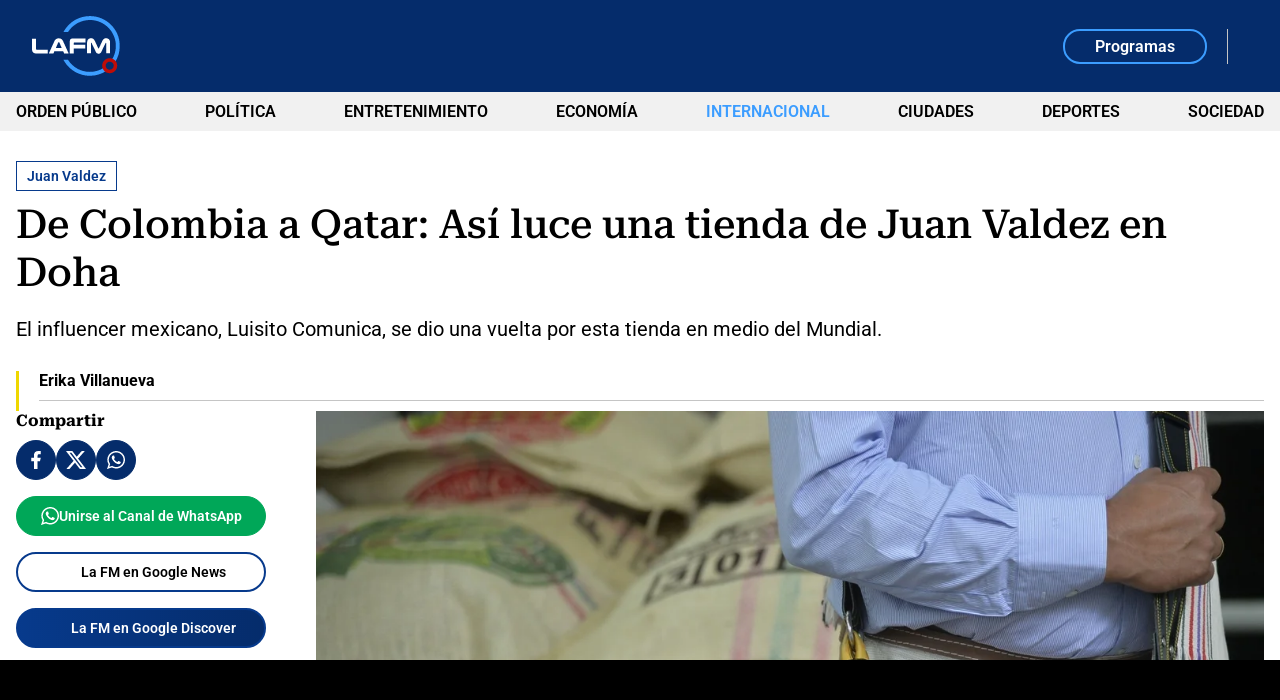

--- FILE ---
content_type: text/html; charset=utf-8
request_url: https://www.google.com/recaptcha/api2/aframe
body_size: 267
content:
<!DOCTYPE HTML><html><head><meta http-equiv="content-type" content="text/html; charset=UTF-8"></head><body><script nonce="AoKLgTZe1jGz2Jp4Yren2g">/** Anti-fraud and anti-abuse applications only. See google.com/recaptcha */ try{var clients={'sodar':'https://pagead2.googlesyndication.com/pagead/sodar?'};window.addEventListener("message",function(a){try{if(a.source===window.parent){var b=JSON.parse(a.data);var c=clients[b['id']];if(c){var d=document.createElement('img');d.src=c+b['params']+'&rc='+(localStorage.getItem("rc::a")?sessionStorage.getItem("rc::b"):"");window.document.body.appendChild(d);sessionStorage.setItem("rc::e",parseInt(sessionStorage.getItem("rc::e")||0)+1);localStorage.setItem("rc::h",'1768705224382');}}}catch(b){}});window.parent.postMessage("_grecaptcha_ready", "*");}catch(b){}</script></body></html>

--- FILE ---
content_type: application/javascript
request_url: https://files.lafm.com.co/__assets/assets/v0.0.0/base-Bh67vjb2.js
body_size: 99915
content:
(function(){const t=document.createElement("link").relList;if(t&&t.supports&&t.supports("modulepreload"))return;for(const r of document.querySelectorAll('link[rel="modulepreload"]'))s(r);new MutationObserver(r=>{for(const i of r)if(i.type==="childList")for(const o of i.addedNodes)o.tagName==="LINK"&&o.rel==="modulepreload"&&s(o)}).observe(document,{childList:!0,subtree:!0});function n(r){const i={};return r.integrity&&(i.integrity=r.integrity),r.referrerPolicy&&(i.referrerPolicy=r.referrerPolicy),r.crossOrigin==="use-credentials"?i.credentials="include":r.crossOrigin==="anonymous"?i.credentials="omit":i.credentials="same-origin",i}function s(r){if(r.ep)return;r.ep=!0;const i=n(r);fetch(r.href,i)}})();/**
* @vue/shared v3.5.22
* (c) 2018-present Yuxi (Evan) You and Vue contributors
* @license MIT
**/function St(e){const t=Object.create(null);for(const n of e.split(","))t[n]=1;return n=>n in t}const de={},fs=[],Ue=()=>{},cs=()=>!1,Gn=e=>e.charCodeAt(0)===111&&e.charCodeAt(1)===110&&(e.charCodeAt(2)>122||e.charCodeAt(2)<97),Sa=e=>e.startsWith("onUpdate:"),ce=Object.assign,_a=(e,t)=>{const n=e.indexOf(t);n>-1&&e.splice(n,1)},rp=Object.prototype.hasOwnProperty,me=(e,t)=>rp.call(e,t),Z=Array.isArray,ds=e=>Ns(e)==="[object Map]",Jn=e=>Ns(e)==="[object Set]",Sl=e=>Ns(e)==="[object Date]",ip=e=>Ns(e)==="[object RegExp]",Q=e=>typeof e=="function",se=e=>typeof e=="string",ht=e=>typeof e=="symbol",ye=e=>e!==null&&typeof e=="object",wa=e=>(ye(e)||Q(e))&&Q(e.then)&&Q(e.catch),gu=Object.prototype.toString,Ns=e=>gu.call(e),op=e=>Ns(e).slice(8,-1),Fi=e=>Ns(e)==="[object Object]",Ca=e=>se(e)&&e!=="NaN"&&e[0]!=="-"&&""+parseInt(e,10)===e,Tn=St(",key,ref,ref_for,ref_key,onVnodeBeforeMount,onVnodeMounted,onVnodeBeforeUpdate,onVnodeUpdated,onVnodeBeforeUnmount,onVnodeUnmounted"),ap=St("bind,cloak,else-if,else,for,html,if,model,on,once,pre,show,slot,text,memo"),Di=e=>{const t=Object.create(null);return n=>t[n]||(t[n]=e(n))},lp=/-\w/g,Ce=Di(e=>e.replace(lp,t=>t.slice(1).toUpperCase())),cp=/\B([A-Z])/g,at=Di(e=>e.replace(cp,"-$1").toLowerCase()),zn=Di(e=>e.charAt(0).toUpperCase()+e.slice(1)),hs=Di(e=>e?`on${zn(e)}`:""),Qe=(e,t)=>!Object.is(e,t),ps=(e,...t)=>{for(let n=0;n<e.length;n++)e[n](...t)},yu=(e,t,n,s=!1)=>{Object.defineProperty(e,t,{configurable:!0,enumerable:!1,writable:s,value:n})},oi=e=>{const t=parseFloat(e);return isNaN(t)?e:t},ai=e=>{const t=se(e)?Number(e):NaN;return isNaN(t)?e:t};let _l;const $i=()=>_l||(_l=typeof globalThis<"u"?globalThis:typeof self<"u"?self:typeof window<"u"?window:typeof global<"u"?global:{});function up(e,t){return e+JSON.stringify(t,(n,s)=>typeof s=="function"?s.toString():s)}const fp="Infinity,undefined,NaN,isFinite,isNaN,parseFloat,parseInt,decodeURI,decodeURIComponent,encodeURI,encodeURIComponent,Math,Number,Date,Array,Object,Boolean,String,RegExp,Map,Set,JSON,Intl,BigInt,console,Error,Symbol",dp=St(fp);function xs(e){if(Z(e)){const t={};for(let n=0;n<e.length;n++){const s=e[n],r=se(s)?bu(s):xs(s);if(r)for(const i in r)t[i]=r[i]}return t}else if(se(e)||ye(e))return e}const hp=/;(?![^(]*\))/g,pp=/:([^]+)/,mp=/\/\*[^]*?\*\//g;function bu(e){const t={};return e.replace(mp,"").split(hp).forEach(n=>{if(n){const s=n.split(pp);s.length>1&&(t[s[0].trim()]=s[1].trim())}}),t}function ut(e){let t="";if(se(e))t=e;else if(Z(e))for(let n=0;n<e.length;n++){const s=ut(e[n]);s&&(t+=s+" ")}else if(ye(e))for(const n in e)e[n]&&(t+=n+" ");return t.trim()}function gp(e){if(!e)return null;let{class:t,style:n}=e;return t&&!se(t)&&(e.class=ut(t)),n&&(e.style=xs(n)),e}const yp="html,body,base,head,link,meta,style,title,address,article,aside,footer,header,hgroup,h1,h2,h3,h4,h5,h6,nav,section,div,dd,dl,dt,figcaption,figure,picture,hr,img,li,main,ol,p,pre,ul,a,b,abbr,bdi,bdo,br,cite,code,data,dfn,em,i,kbd,mark,q,rp,rt,ruby,s,samp,small,span,strong,sub,sup,time,u,var,wbr,area,audio,map,track,video,embed,object,param,source,canvas,script,noscript,del,ins,caption,col,colgroup,table,thead,tbody,td,th,tr,button,datalist,fieldset,form,input,label,legend,meter,optgroup,option,output,progress,select,textarea,details,dialog,menu,summary,template,blockquote,iframe,tfoot",bp="svg,animate,animateMotion,animateTransform,circle,clipPath,color-profile,defs,desc,discard,ellipse,feBlend,feColorMatrix,feComponentTransfer,feComposite,feConvolveMatrix,feDiffuseLighting,feDisplacementMap,feDistantLight,feDropShadow,feFlood,feFuncA,feFuncB,feFuncG,feFuncR,feGaussianBlur,feImage,feMerge,feMergeNode,feMorphology,feOffset,fePointLight,feSpecularLighting,feSpotLight,feTile,feTurbulence,filter,foreignObject,g,hatch,hatchpath,image,line,linearGradient,marker,mask,mesh,meshgradient,meshpatch,meshrow,metadata,mpath,path,pattern,polygon,polyline,radialGradient,rect,set,solidcolor,stop,switch,symbol,text,textPath,title,tspan,unknown,use,view",vp="annotation,annotation-xml,maction,maligngroup,malignmark,math,menclose,merror,mfenced,mfrac,mfraction,mglyph,mi,mlabeledtr,mlongdiv,mmultiscripts,mn,mo,mover,mpadded,mphantom,mprescripts,mroot,mrow,ms,mscarries,mscarry,msgroup,msline,mspace,msqrt,msrow,mstack,mstyle,msub,msubsup,msup,mtable,mtd,mtext,mtr,munder,munderover,none,semantics",Sp="area,base,br,col,embed,hr,img,input,link,meta,param,source,track,wbr",_p=St(yp),wp=St(bp),Cp=St(vp),Ep=St(Sp),Tp="itemscope,allowfullscreen,formnovalidate,ismap,nomodule,novalidate,readonly",Ap=St(Tp);function vu(e){return!!e||e===""}function Ip(e,t){if(e.length!==t.length)return!1;let n=!0;for(let s=0;n&&s<e.length;s++)n=Nn(e[s],t[s]);return n}function Nn(e,t){if(e===t)return!0;let n=Sl(e),s=Sl(t);if(n||s)return n&&s?e.getTime()===t.getTime():!1;if(n=ht(e),s=ht(t),n||s)return e===t;if(n=Z(e),s=Z(t),n||s)return n&&s?Ip(e,t):!1;if(n=ye(e),s=ye(t),n||s){if(!n||!s)return!1;const r=Object.keys(e).length,i=Object.keys(t).length;if(r!==i)return!1;for(const o in e){const a=e.hasOwnProperty(o),l=t.hasOwnProperty(o);if(a&&!l||!a&&l||!Nn(e[o],t[o]))return!1}}return String(e)===String(t)}function Bi(e,t){return e.findIndex(n=>Nn(n,t))}const Su=e=>!!(e&&e.__v_isRef===!0),Nt=e=>se(e)?e:e==null?"":Z(e)||ye(e)&&(e.toString===gu||!Q(e.toString))?Su(e)?Nt(e.value):JSON.stringify(e,_u,2):String(e),_u=(e,t)=>Su(t)?_u(e,t.value):ds(t)?{[`Map(${t.size})`]:[...t.entries()].reduce((n,[s,r],i)=>(n[uo(s,i)+" =>"]=r,n),{})}:Jn(t)?{[`Set(${t.size})`]:[...t.values()].map(n=>uo(n))}:ht(t)?uo(t):ye(t)&&!Z(t)&&!Fi(t)?String(t):t,uo=(e,t="")=>{var n;return ht(e)?`Symbol(${(n=e.description)!=null?n:t})`:e};function Op(e){return e==null?"initial":typeof e=="string"?e===""?" ":e:String(e)}/**
* @vue/reactivity v3.5.22
* (c) 2018-present Yuxi (Evan) You and Vue contributors
* @license MIT
**/let Ke;class Ea{constructor(t=!1){this.detached=t,this._active=!0,this._on=0,this.effects=[],this.cleanups=[],this._isPaused=!1,this.parent=Ke,!t&&Ke&&(this.index=(Ke.scopes||(Ke.scopes=[])).push(this)-1)}get active(){return this._active}pause(){if(this._active){this._isPaused=!0;let t,n;if(this.scopes)for(t=0,n=this.scopes.length;t<n;t++)this.scopes[t].pause();for(t=0,n=this.effects.length;t<n;t++)this.effects[t].pause()}}resume(){if(this._active&&this._isPaused){this._isPaused=!1;let t,n;if(this.scopes)for(t=0,n=this.scopes.length;t<n;t++)this.scopes[t].resume();for(t=0,n=this.effects.length;t<n;t++)this.effects[t].resume()}}run(t){if(this._active){const n=Ke;try{return Ke=this,t()}finally{Ke=n}}}on(){++this._on===1&&(this.prevScope=Ke,Ke=this)}off(){this._on>0&&--this._on===0&&(Ke=this.prevScope,this.prevScope=void 0)}stop(t){if(this._active){this._active=!1;let n,s;for(n=0,s=this.effects.length;n<s;n++)this.effects[n].stop();for(this.effects.length=0,n=0,s=this.cleanups.length;n<s;n++)this.cleanups[n]();if(this.cleanups.length=0,this.scopes){for(n=0,s=this.scopes.length;n<s;n++)this.scopes[n].stop(!0);this.scopes.length=0}if(!this.detached&&this.parent&&!t){const r=this.parent.scopes.pop();r&&r!==this&&(this.parent.scopes[this.index]=r,r.index=this.index)}this.parent=void 0}}}function Ta(e){return new Ea(e)}function Aa(){return Ke}function wu(e,t=!1){Ke&&Ke.cleanups.push(e)}let _e;const fo=new WeakSet;class Js{constructor(t){this.fn=t,this.deps=void 0,this.depsTail=void 0,this.flags=5,this.next=void 0,this.cleanup=void 0,this.scheduler=void 0,Ke&&Ke.active&&Ke.effects.push(this)}pause(){this.flags|=64}resume(){this.flags&64&&(this.flags&=-65,fo.has(this)&&(fo.delete(this),this.trigger()))}notify(){this.flags&2&&!(this.flags&32)||this.flags&8||Eu(this)}run(){if(!(this.flags&1))return this.fn();this.flags|=2,wl(this),Tu(this);const t=_e,n=Lt;_e=this,Lt=!0;try{return this.fn()}finally{Au(this),_e=t,Lt=n,this.flags&=-3}}stop(){if(this.flags&1){for(let t=this.deps;t;t=t.nextDep)Na(t);this.deps=this.depsTail=void 0,wl(this),this.onStop&&this.onStop(),this.flags&=-2}}trigger(){this.flags&64?fo.add(this):this.scheduler?this.scheduler():this.runIfDirty()}runIfDirty(){ko(this)&&this.run()}get dirty(){return ko(this)}}let Cu=0,js,Us;function Eu(e,t=!1){if(e.flags|=8,t){e.next=Us,Us=e;return}e.next=js,js=e}function Ia(){Cu++}function Oa(){if(--Cu>0)return;if(Us){let t=Us;for(Us=void 0;t;){const n=t.next;t.next=void 0,t.flags&=-9,t=n}}let e;for(;js;){let t=js;for(js=void 0;t;){const n=t.next;if(t.next=void 0,t.flags&=-9,t.flags&1)try{t.trigger()}catch(s){e||(e=s)}t=n}}if(e)throw e}function Tu(e){for(let t=e.deps;t;t=t.nextDep)t.version=-1,t.prevActiveLink=t.dep.activeLink,t.dep.activeLink=t}function Au(e){let t,n=e.depsTail,s=n;for(;s;){const r=s.prevDep;s.version===-1?(s===n&&(n=r),Na(s),Np(s)):t=s,s.dep.activeLink=s.prevActiveLink,s.prevActiveLink=void 0,s=r}e.deps=t,e.depsTail=n}function ko(e){for(let t=e.deps;t;t=t.nextDep)if(t.dep.version!==t.version||t.dep.computed&&(Iu(t.dep.computed)||t.dep.version!==t.version))return!0;return!!e._dirty}function Iu(e){if(e.flags&4&&!(e.flags&16)||(e.flags&=-17,e.globalVersion===zs)||(e.globalVersion=zs,!e.isSSR&&e.flags&128&&(!e.deps&&!e._dirty||!ko(e))))return;e.flags|=2;const t=e.dep,n=_e,s=Lt;_e=e,Lt=!0;try{Tu(e);const r=e.fn(e._value);(t.version===0||Qe(r,e._value))&&(e.flags|=128,e._value=r,t.version++)}catch(r){throw t.version++,r}finally{_e=n,Lt=s,Au(e),e.flags&=-3}}function Na(e,t=!1){const{dep:n,prevSub:s,nextSub:r}=e;if(s&&(s.nextSub=r,e.prevSub=void 0),r&&(r.prevSub=s,e.nextSub=void 0),n.subs===e&&(n.subs=s,!s&&n.computed)){n.computed.flags&=-5;for(let i=n.computed.deps;i;i=i.nextDep)Na(i,!0)}!t&&!--n.sc&&n.map&&n.map.delete(n.key)}function Np(e){const{prevDep:t,nextDep:n}=e;t&&(t.nextDep=n,e.prevDep=void 0),n&&(n.prevDep=t,e.nextDep=void 0)}function xp(e,t){e.effect instanceof Js&&(e=e.effect.fn);const n=new Js(e);t&&ce(n,t);try{n.run()}catch(r){throw n.stop(),r}const s=n.run.bind(n);return s.effect=n,s}function Rp(e){e.effect.stop()}let Lt=!0;const Ou=[];function fn(){Ou.push(Lt),Lt=!1}function dn(){const e=Ou.pop();Lt=e===void 0?!0:e}function wl(e){const{cleanup:t}=e;if(e.cleanup=void 0,t){const n=_e;_e=void 0;try{t()}finally{_e=n}}}let zs=0;class kp{constructor(t,n){this.sub=t,this.dep=n,this.version=n.version,this.nextDep=this.prevDep=this.nextSub=this.prevSub=this.prevActiveLink=void 0}}class Hi{constructor(t){this.computed=t,this.version=0,this.activeLink=void 0,this.subs=void 0,this.map=void 0,this.key=void 0,this.sc=0,this.__v_skip=!0}track(t){if(!_e||!Lt||_e===this.computed)return;let n=this.activeLink;if(n===void 0||n.sub!==_e)n=this.activeLink=new kp(_e,this),_e.deps?(n.prevDep=_e.depsTail,_e.depsTail.nextDep=n,_e.depsTail=n):_e.deps=_e.depsTail=n,Nu(n);else if(n.version===-1&&(n.version=this.version,n.nextDep)){const s=n.nextDep;s.prevDep=n.prevDep,n.prevDep&&(n.prevDep.nextDep=s),n.prevDep=_e.depsTail,n.nextDep=void 0,_e.depsTail.nextDep=n,_e.depsTail=n,_e.deps===n&&(_e.deps=s)}return n}trigger(t){this.version++,zs++,this.notify(t)}notify(t){Ia();try{for(let n=this.subs;n;n=n.prevSub)n.sub.notify()&&n.sub.dep.notify()}finally{Oa()}}}function Nu(e){if(e.dep.sc++,e.sub.flags&4){const t=e.dep.computed;if(t&&!e.dep.subs){t.flags|=20;for(let s=t.deps;s;s=s.nextDep)Nu(s)}const n=e.dep.subs;n!==e&&(e.prevSub=n,n&&(n.nextSub=e)),e.dep.subs=e}}const li=new WeakMap,$n=Symbol(""),Po=Symbol(""),Xs=Symbol("");function Ye(e,t,n){if(Lt&&_e){let s=li.get(e);s||li.set(e,s=new Map);let r=s.get(n);r||(s.set(n,r=new Hi),r.map=s,r.key=n),r.track()}}function rn(e,t,n,s,r,i){const o=li.get(e);if(!o){zs++;return}const a=l=>{l&&l.trigger()};if(Ia(),t==="clear")o.forEach(a);else{const l=Z(e),u=l&&Ca(n);if(l&&n==="length"){const c=Number(s);o.forEach((f,d)=>{(d==="length"||d===Xs||!ht(d)&&d>=c)&&a(f)})}else switch((n!==void 0||o.has(void 0))&&a(o.get(n)),u&&a(o.get(Xs)),t){case"add":l?u&&a(o.get("length")):(a(o.get($n)),ds(e)&&a(o.get(Po)));break;case"delete":l||(a(o.get($n)),ds(e)&&a(o.get(Po)));break;case"set":ds(e)&&a(o.get($n));break}}Oa()}function Pp(e,t){const n=li.get(e);return n&&n.get(t)}function ts(e){const t=fe(e);return t===e?t:(Ye(t,"iterate",Xs),vt(e)?t:t.map(He))}function Vi(e){return Ye(e=fe(e),"iterate",Xs),e}const Mp={__proto__:null,[Symbol.iterator](){return ho(this,Symbol.iterator,He)},concat(...e){return ts(this).concat(...e.map(t=>Z(t)?ts(t):t))},entries(){return ho(this,"entries",e=>(e[1]=He(e[1]),e))},every(e,t){return Qt(this,"every",e,t,void 0,arguments)},filter(e,t){return Qt(this,"filter",e,t,n=>n.map(He),arguments)},find(e,t){return Qt(this,"find",e,t,He,arguments)},findIndex(e,t){return Qt(this,"findIndex",e,t,void 0,arguments)},findLast(e,t){return Qt(this,"findLast",e,t,He,arguments)},findLastIndex(e,t){return Qt(this,"findLastIndex",e,t,void 0,arguments)},forEach(e,t){return Qt(this,"forEach",e,t,void 0,arguments)},includes(...e){return po(this,"includes",e)},indexOf(...e){return po(this,"indexOf",e)},join(e){return ts(this).join(e)},lastIndexOf(...e){return po(this,"lastIndexOf",e)},map(e,t){return Qt(this,"map",e,t,void 0,arguments)},pop(){return Ls(this,"pop")},push(...e){return Ls(this,"push",e)},reduce(e,...t){return Cl(this,"reduce",e,t)},reduceRight(e,...t){return Cl(this,"reduceRight",e,t)},shift(){return Ls(this,"shift")},some(e,t){return Qt(this,"some",e,t,void 0,arguments)},splice(...e){return Ls(this,"splice",e)},toReversed(){return ts(this).toReversed()},toSorted(e){return ts(this).toSorted(e)},toSpliced(...e){return ts(this).toSpliced(...e)},unshift(...e){return Ls(this,"unshift",e)},values(){return ho(this,"values",He)}};function ho(e,t,n){const s=Vi(e),r=s[t]();return s!==e&&!vt(e)&&(r._next=r.next,r.next=()=>{const i=r._next();return i.done||(i.value=n(i.value)),i}),r}const Lp=Array.prototype;function Qt(e,t,n,s,r,i){const o=Vi(e),a=o!==e&&!vt(e),l=o[t];if(l!==Lp[t]){const f=l.apply(e,i);return a?He(f):f}let u=n;o!==e&&(a?u=function(f,d){return n.call(this,He(f),d,e)}:n.length>2&&(u=function(f,d){return n.call(this,f,d,e)}));const c=l.call(o,u,s);return a&&r?r(c):c}function Cl(e,t,n,s){const r=Vi(e);let i=n;return r!==e&&(vt(e)?n.length>3&&(i=function(o,a,l){return n.call(this,o,a,l,e)}):i=function(o,a,l){return n.call(this,o,He(a),l,e)}),r[t](i,...s)}function po(e,t,n){const s=fe(e);Ye(s,"iterate",Xs);const r=s[t](...n);return(r===-1||r===!1)&&Wi(n[0])?(n[0]=fe(n[0]),s[t](...n)):r}function Ls(e,t,n=[]){fn(),Ia();const s=fe(e)[t].apply(e,n);return Oa(),dn(),s}const Fp=St("__proto__,__v_isRef,__isVue"),xu=new Set(Object.getOwnPropertyNames(Symbol).filter(e=>e!=="arguments"&&e!=="caller").map(e=>Symbol[e]).filter(ht));function Dp(e){ht(e)||(e=String(e));const t=fe(this);return Ye(t,"has",e),t.hasOwnProperty(e)}class Ru{constructor(t=!1,n=!1){this._isReadonly=t,this._isShallow=n}get(t,n,s){if(n==="__v_skip")return t.__v_skip;const r=this._isReadonly,i=this._isShallow;if(n==="__v_isReactive")return!r;if(n==="__v_isReadonly")return r;if(n==="__v_isShallow")return i;if(n==="__v_raw")return s===(r?i?Du:Fu:i?Lu:Mu).get(t)||Object.getPrototypeOf(t)===Object.getPrototypeOf(s)?t:void 0;const o=Z(t);if(!r){let l;if(o&&(l=Mp[n]))return l;if(n==="hasOwnProperty")return Dp}const a=Reflect.get(t,n,Ae(t)?t:s);if((ht(n)?xu.has(n):Fp(n))||(r||Ye(t,"get",n),i))return a;if(Ae(a)){const l=o&&Ca(n)?a:a.value;return r&&ye(l)?ci(l):l}return ye(a)?r?ci(a):mr(a):a}}class ku extends Ru{constructor(t=!1){super(!1,t)}set(t,n,s,r){let i=t[n];if(!this._isShallow){const l=hn(i);if(!vt(s)&&!hn(s)&&(i=fe(i),s=fe(s)),!Z(t)&&Ae(i)&&!Ae(s))return l||(i.value=s),!0}const o=Z(t)&&Ca(n)?Number(n)<t.length:me(t,n),a=Reflect.set(t,n,s,Ae(t)?t:r);return t===fe(r)&&(o?Qe(s,i)&&rn(t,"set",n,s):rn(t,"add",n,s)),a}deleteProperty(t,n){const s=me(t,n);t[n];const r=Reflect.deleteProperty(t,n);return r&&s&&rn(t,"delete",n,void 0),r}has(t,n){const s=Reflect.has(t,n);return(!ht(n)||!xu.has(n))&&Ye(t,"has",n),s}ownKeys(t){return Ye(t,"iterate",Z(t)?"length":$n),Reflect.ownKeys(t)}}class Pu extends Ru{constructor(t=!1){super(!0,t)}set(t,n){return!0}deleteProperty(t,n){return!0}}const $p=new ku,Bp=new Pu,Hp=new ku(!0),Vp=new Pu(!0),Mo=e=>e,Or=e=>Reflect.getPrototypeOf(e);function jp(e,t,n){return function(...s){const r=this.__v_raw,i=fe(r),o=ds(i),a=e==="entries"||e===Symbol.iterator&&o,l=e==="keys"&&o,u=r[e](...s),c=n?Mo:t?ui:He;return!t&&Ye(i,"iterate",l?Po:$n),{next(){const{value:f,done:d}=u.next();return d?{value:f,done:d}:{value:a?[c(f[0]),c(f[1])]:c(f),done:d}},[Symbol.iterator](){return this}}}}function Nr(e){return function(...t){return e==="delete"?!1:e==="clear"?void 0:this}}function Up(e,t){const n={get(r){const i=this.__v_raw,o=fe(i),a=fe(r);e||(Qe(r,a)&&Ye(o,"get",r),Ye(o,"get",a));const{has:l}=Or(o),u=t?Mo:e?ui:He;if(l.call(o,r))return u(i.get(r));if(l.call(o,a))return u(i.get(a));i!==o&&i.get(r)},get size(){const r=this.__v_raw;return!e&&Ye(fe(r),"iterate",$n),r.size},has(r){const i=this.__v_raw,o=fe(i),a=fe(r);return e||(Qe(r,a)&&Ye(o,"has",r),Ye(o,"has",a)),r===a?i.has(r):i.has(r)||i.has(a)},forEach(r,i){const o=this,a=o.__v_raw,l=fe(a),u=t?Mo:e?ui:He;return!e&&Ye(l,"iterate",$n),a.forEach((c,f)=>r.call(i,u(c),u(f),o))}};return ce(n,e?{add:Nr("add"),set:Nr("set"),delete:Nr("delete"),clear:Nr("clear")}:{add(r){!t&&!vt(r)&&!hn(r)&&(r=fe(r));const i=fe(this);return Or(i).has.call(i,r)||(i.add(r),rn(i,"add",r,r)),this},set(r,i){!t&&!vt(i)&&!hn(i)&&(i=fe(i));const o=fe(this),{has:a,get:l}=Or(o);let u=a.call(o,r);u||(r=fe(r),u=a.call(o,r));const c=l.call(o,r);return o.set(r,i),u?Qe(i,c)&&rn(o,"set",r,i):rn(o,"add",r,i),this},delete(r){const i=fe(this),{has:o,get:a}=Or(i);let l=o.call(i,r);l||(r=fe(r),l=o.call(i,r)),a&&a.call(i,r);const u=i.delete(r);return l&&rn(i,"delete",r,void 0),u},clear(){const r=fe(this),i=r.size!==0,o=r.clear();return i&&rn(r,"clear",void 0,void 0),o}}),["keys","values","entries",Symbol.iterator].forEach(r=>{n[r]=jp(r,e,t)}),n}function ji(e,t){const n=Up(e,t);return(s,r,i)=>r==="__v_isReactive"?!e:r==="__v_isReadonly"?e:r==="__v_raw"?s:Reflect.get(me(n,r)&&r in s?n:s,r,i)}const Wp={get:ji(!1,!1)},qp={get:ji(!1,!0)},Kp={get:ji(!0,!1)},Zp={get:ji(!0,!0)},Mu=new WeakMap,Lu=new WeakMap,Fu=new WeakMap,Du=new WeakMap;function Yp(e){switch(e){case"Object":case"Array":return 1;case"Map":case"Set":case"WeakMap":case"WeakSet":return 2;default:return 0}}function Gp(e){return e.__v_skip||!Object.isExtensible(e)?0:Yp(op(e))}function mr(e){return hn(e)?e:Ui(e,!1,$p,Wp,Mu)}function $u(e){return Ui(e,!1,Hp,qp,Lu)}function ci(e){return Ui(e,!0,Bp,Kp,Fu)}function Jp(e){return Ui(e,!0,Vp,Zp,Du)}function Ui(e,t,n,s,r){if(!ye(e)||e.__v_raw&&!(t&&e.__v_isReactive))return e;const i=Gp(e);if(i===0)return e;const o=r.get(e);if(o)return o;const a=new Proxy(e,i===2?s:n);return r.set(e,a),a}function Ft(e){return hn(e)?Ft(e.__v_raw):!!(e&&e.__v_isReactive)}function hn(e){return!!(e&&e.__v_isReadonly)}function vt(e){return!!(e&&e.__v_isShallow)}function Wi(e){return e?!!e.__v_raw:!1}function fe(e){const t=e&&e.__v_raw;return t?fe(t):e}function qi(e){return!me(e,"__v_skip")&&Object.isExtensible(e)&&yu(e,"__v_skip",!0),e}const He=e=>ye(e)?mr(e):e,ui=e=>ye(e)?ci(e):e;function Ae(e){return e?e.__v_isRef===!0:!1}function G(e){return Hu(e,!1)}function Bu(e){return Hu(e,!0)}function Hu(e,t){return Ae(e)?e:new zp(e,t)}class zp{constructor(t,n){this.dep=new Hi,this.__v_isRef=!0,this.__v_isShallow=!1,this._rawValue=n?t:fe(t),this._value=n?t:He(t),this.__v_isShallow=n}get value(){return this.dep.track(),this._value}set value(t){const n=this._rawValue,s=this.__v_isShallow||vt(t)||hn(t);t=s?t:fe(t),Qe(t,n)&&(this._rawValue=t,this._value=s?t:He(t),this.dep.trigger())}}function Xp(e){e.dep&&e.dep.trigger()}function Le(e){return Ae(e)?e.value:e}function Qp(e){return Q(e)?e():Le(e)}const em={get:(e,t,n)=>t==="__v_raw"?e:Le(Reflect.get(e,t,n)),set:(e,t,n,s)=>{const r=e[t];return Ae(r)&&!Ae(n)?(r.value=n,!0):Reflect.set(e,t,n,s)}};function xa(e){return Ft(e)?e:new Proxy(e,em)}class tm{constructor(t){this.__v_isRef=!0,this._value=void 0;const n=this.dep=new Hi,{get:s,set:r}=t(n.track.bind(n),n.trigger.bind(n));this._get=s,this._set=r}get value(){return this._value=this._get()}set value(t){this._set(t)}}function Vu(e){return new tm(e)}function ju(e){const t=Z(e)?new Array(e.length):{};for(const n in e)t[n]=Wu(e,n);return t}class nm{constructor(t,n,s){this._object=t,this._key=n,this._defaultValue=s,this.__v_isRef=!0,this._value=void 0}get value(){const t=this._object[this._key];return this._value=t===void 0?this._defaultValue:t}set value(t){this._object[this._key]=t}get dep(){return Pp(fe(this._object),this._key)}}class sm{constructor(t){this._getter=t,this.__v_isRef=!0,this.__v_isReadonly=!0,this._value=void 0}get value(){return this._value=this._getter()}}function Uu(e,t,n){return Ae(e)?e:Q(e)?new sm(e):ye(e)&&arguments.length>1?Wu(e,t,n):G(e)}function Wu(e,t,n){const s=e[t];return Ae(s)?s:new nm(e,t,n)}class rm{constructor(t,n,s){this.fn=t,this.setter=n,this._value=void 0,this.dep=new Hi(this),this.__v_isRef=!0,this.deps=void 0,this.depsTail=void 0,this.flags=16,this.globalVersion=zs-1,this.next=void 0,this.effect=this,this.__v_isReadonly=!n,this.isSSR=s}notify(){if(this.flags|=16,!(this.flags&8)&&_e!==this)return Eu(this,!0),!0}get value(){const t=this.dep.track();return Iu(this),t&&(t.version=this.dep.version),this._value}set value(t){this.setter&&this.setter(t)}}function im(e,t,n=!1){let s,r;return Q(e)?s=e:(s=e.get,r=e.set),new rm(s,r,n)}const om={GET:"get",HAS:"has",ITERATE:"iterate"},am={SET:"set",ADD:"add",DELETE:"delete",CLEAR:"clear"},xr={},fi=new WeakMap;let _n;function lm(){return _n}function qu(e,t=!1,n=_n){if(n){let s=fi.get(n);s||fi.set(n,s=[]),s.push(e)}}function cm(e,t,n=de){const{immediate:s,deep:r,once:i,scheduler:o,augmentJob:a,call:l}=n,u=b=>r?b:vt(b)||r===!1||r===0?on(b,1):on(b);let c,f,d,m,h=!1,p=!1;if(Ae(e)?(f=()=>e.value,h=vt(e)):Ft(e)?(f=()=>u(e),h=!0):Z(e)?(p=!0,h=e.some(b=>Ft(b)||vt(b)),f=()=>e.map(b=>{if(Ae(b))return b.value;if(Ft(b))return u(b);if(Q(b))return l?l(b,2):b()})):Q(e)?t?f=l?()=>l(e,2):e:f=()=>{if(d){fn();try{d()}finally{dn()}}const b=_n;_n=c;try{return l?l(e,3,[m]):e(m)}finally{_n=b}}:f=Ue,t&&r){const b=f,S=r===!0?1/0:r;f=()=>on(b(),S)}const v=Aa(),O=()=>{c.stop(),v&&v.active&&_a(v.effects,c)};if(i&&t){const b=t;t=(...S)=>{b(...S),O()}}let T=p?new Array(e.length).fill(xr):xr;const g=b=>{if(!(!(c.flags&1)||!c.dirty&&!b))if(t){const S=c.run();if(r||h||(p?S.some((k,D)=>Qe(k,T[D])):Qe(S,T))){d&&d();const k=_n;_n=c;try{const D=[S,T===xr?void 0:p&&T[0]===xr?[]:T,m];T=S,l?l(t,3,D):t(...D)}finally{_n=k}}}else c.run()};return a&&a(g),c=new Js(f),c.scheduler=o?()=>o(g,!1):g,m=b=>qu(b,!1,c),d=c.onStop=()=>{const b=fi.get(c);if(b){if(l)l(b,4);else for(const S of b)S();fi.delete(c)}},t?s?g(!0):T=c.run():o?o(g.bind(null,!0),!0):c.run(),O.pause=c.pause.bind(c),O.resume=c.resume.bind(c),O.stop=O,O}function on(e,t=1/0,n){if(t<=0||!ye(e)||e.__v_skip||(n=n||new Map,(n.get(e)||0)>=t))return e;if(n.set(e,t),t--,Ae(e))on(e.value,t,n);else if(Z(e))for(let s=0;s<e.length;s++)on(e[s],t,n);else if(Jn(e)||ds(e))e.forEach(s=>{on(s,t,n)});else if(Fi(e)){for(const s in e)on(e[s],t,n);for(const s of Object.getOwnPropertySymbols(e))Object.prototype.propertyIsEnumerable.call(e,s)&&on(e[s],t,n)}return e}/**
* @vue/runtime-core v3.5.22
* (c) 2018-present Yuxi (Evan) You and Vue contributors
* @license MIT
**/const Ku=[];function um(e){Ku.push(e)}function fm(){Ku.pop()}function dm(e,t){}const hm={SETUP_FUNCTION:0,0:"SETUP_FUNCTION",RENDER_FUNCTION:1,1:"RENDER_FUNCTION",NATIVE_EVENT_HANDLER:5,5:"NATIVE_EVENT_HANDLER",COMPONENT_EVENT_HANDLER:6,6:"COMPONENT_EVENT_HANDLER",VNODE_HOOK:7,7:"VNODE_HOOK",DIRECTIVE_HOOK:8,8:"DIRECTIVE_HOOK",TRANSITION_HOOK:9,9:"TRANSITION_HOOK",APP_ERROR_HANDLER:10,10:"APP_ERROR_HANDLER",APP_WARN_HANDLER:11,11:"APP_WARN_HANDLER",FUNCTION_REF:12,12:"FUNCTION_REF",ASYNC_COMPONENT_LOADER:13,13:"ASYNC_COMPONENT_LOADER",SCHEDULER:14,14:"SCHEDULER",COMPONENT_UPDATE:15,15:"COMPONENT_UPDATE",APP_UNMOUNT_CLEANUP:16,16:"APP_UNMOUNT_CLEANUP"},pm={sp:"serverPrefetch hook",bc:"beforeCreate hook",c:"created hook",bm:"beforeMount hook",m:"mounted hook",bu:"beforeUpdate hook",u:"updated",bum:"beforeUnmount hook",um:"unmounted hook",a:"activated hook",da:"deactivated hook",ec:"errorCaptured hook",rtc:"renderTracked hook",rtg:"renderTriggered hook",0:"setup function",1:"render function",2:"watcher getter",3:"watcher callback",4:"watcher cleanup function",5:"native event handler",6:"component event handler",7:"vnode hook",8:"directive hook",9:"transition hook",10:"app errorHandler",11:"app warnHandler",12:"ref function",13:"async component loader",14:"scheduler flush",15:"component update",16:"app unmount cleanup function"};function Rs(e,t,n,s){try{return s?e(...s):e()}catch(r){Xn(r,t,n)}}function Rt(e,t,n,s){if(Q(e)){const r=Rs(e,t,n,s);return r&&wa(r)&&r.catch(i=>{Xn(i,t,n)}),r}if(Z(e)){const r=[];for(let i=0;i<e.length;i++)r.push(Rt(e[i],t,n,s));return r}}function Xn(e,t,n,s=!0){const r=t?t.vnode:null,{errorHandler:i,throwUnhandledErrorInProduction:o}=t&&t.appContext.config||de;if(t){let a=t.parent;const l=t.proxy,u=`https://vuejs.org/error-reference/#runtime-${n}`;for(;a;){const c=a.ec;if(c){for(let f=0;f<c.length;f++)if(c[f](e,l,u)===!1)return}a=a.parent}if(i){fn(),Rs(i,null,10,[e,l,u]),dn();return}}mm(e,n,r,s,o)}function mm(e,t,n,s=!0,r=!1){if(r)throw e;console.error(e)}const et=[];let Kt=-1;const ms=[];let wn=null,as=0;const Zu=Promise.resolve();let di=null;function ln(e){const t=di||Zu;return e?t.then(this?e.bind(this):e):t}function gm(e){let t=Kt+1,n=et.length;for(;t<n;){const s=t+n>>>1,r=et[s],i=er(r);i<e||i===e&&r.flags&2?t=s+1:n=s}return t}function Ra(e){if(!(e.flags&1)){const t=er(e),n=et[et.length-1];!n||!(e.flags&2)&&t>=er(n)?et.push(e):et.splice(gm(t),0,e),e.flags|=1,Yu()}}function Yu(){di||(di=Zu.then(Gu))}function Qs(e){Z(e)?ms.push(...e):wn&&e.id===-1?wn.splice(as+1,0,e):e.flags&1||(ms.push(e),e.flags|=1),Yu()}function El(e,t,n=Kt+1){for(;n<et.length;n++){const s=et[n];if(s&&s.flags&2){if(e&&s.id!==e.uid)continue;et.splice(n,1),n--,s.flags&4&&(s.flags&=-2),s(),s.flags&4||(s.flags&=-2)}}}function hi(e){if(ms.length){const t=[...new Set(ms)].sort((n,s)=>er(n)-er(s));if(ms.length=0,wn){wn.push(...t);return}for(wn=t,as=0;as<wn.length;as++){const n=wn[as];n.flags&4&&(n.flags&=-2),n.flags&8||n(),n.flags&=-2}wn=null,as=0}}const er=e=>e.id==null?e.flags&2?-1:1/0:e.id;function Gu(e){try{for(Kt=0;Kt<et.length;Kt++){const t=et[Kt];t&&!(t.flags&8)&&(t.flags&4&&(t.flags&=-2),Rs(t,t.i,t.i?15:14),t.flags&4||(t.flags&=-2))}}finally{for(;Kt<et.length;Kt++){const t=et[Kt];t&&(t.flags&=-2)}Kt=-1,et.length=0,hi(),di=null,(et.length||ms.length)&&Gu()}}let ls,Rr=[];function Ju(e,t){var n,s;ls=e,ls?(ls.enabled=!0,Rr.forEach(({event:r,args:i})=>ls.emit(r,...i)),Rr=[]):typeof window<"u"&&window.HTMLElement&&!((s=(n=window.navigator)==null?void 0:n.userAgent)!=null&&s.includes("jsdom"))?((t.__VUE_DEVTOOLS_HOOK_REPLAY__=t.__VUE_DEVTOOLS_HOOK_REPLAY__||[]).push(i=>{Ju(i,t)}),setTimeout(()=>{ls||(t.__VUE_DEVTOOLS_HOOK_REPLAY__=null,Rr=[])},3e3)):Rr=[]}let je=null,Ki=null;function tr(e){const t=je;return je=e,Ki=e&&e.type.__scopeId||null,t}function ym(e){Ki=e}function bm(){Ki=null}const vm=e=>Zi;function Zi(e,t=je,n){if(!t||e._n)return e;const s=(...r)=>{s._d&&rr(-1);const i=tr(t);let o;try{o=e(...r)}finally{tr(i),s._d&&rr(1)}return o};return s._n=!0,s._c=!0,s._d=!0,s}function zu(e,t){if(je===null)return e;const n=vr(je),s=e.dirs||(e.dirs=[]);for(let r=0;r<t.length;r++){let[i,o,a,l=de]=t[r];i&&(Q(i)&&(i={mounted:i,updated:i}),i.deep&&on(o),s.push({dir:i,instance:n,value:o,oldValue:void 0,arg:a,modifiers:l}))}return e}function Zt(e,t,n,s){const r=e.dirs,i=t&&t.dirs;for(let o=0;o<r.length;o++){const a=r[o];i&&(a.oldValue=i[o].value);let l=a.dir[s];l&&(fn(),Rt(l,n,8,[e.el,a,e,t]),dn())}}const Xu=Symbol("_vte"),Qu=e=>e.__isTeleport,Ws=e=>e&&(e.disabled||e.disabled===""),Tl=e=>e&&(e.defer||e.defer===""),Al=e=>typeof SVGElement<"u"&&e instanceof SVGElement,Il=e=>typeof MathMLElement=="function"&&e instanceof MathMLElement,Lo=(e,t)=>{const n=e&&e.to;return se(n)?t?t(n):null:n},ef={name:"Teleport",__isTeleport:!0,process(e,t,n,s,r,i,o,a,l,u){const{mc:c,pc:f,pbc:d,o:{insert:m,querySelector:h,createText:p,createComment:v}}=u,O=Ws(t.props);let{shapeFlag:T,children:g,dynamicChildren:b}=t;if(e==null){const S=t.el=p(""),k=t.anchor=p("");m(S,n,s),m(k,n,s);const D=(_,C)=>{T&16&&c(g,_,C,r,i,o,a,l)},R=()=>{const _=t.target=Lo(t.props,h),C=tf(_,t,p,m);_&&(o!=="svg"&&Al(_)?o="svg":o!=="mathml"&&Il(_)&&(o="mathml"),r&&r.isCE&&(r.ce._teleportTargets||(r.ce._teleportTargets=new Set)).add(_),O||(D(_,C),Ur(t,!1)))};O&&(D(n,k),Ur(t,!0)),Tl(t.props)?(t.el.__isMounted=!1,Me(()=>{R(),delete t.el.__isMounted},i)):R()}else{if(Tl(t.props)&&e.el.__isMounted===!1){Me(()=>{ef.process(e,t,n,s,r,i,o,a,l,u)},i);return}t.el=e.el,t.targetStart=e.targetStart;const S=t.anchor=e.anchor,k=t.target=e.target,D=t.targetAnchor=e.targetAnchor,R=Ws(e.props),_=R?n:k,C=R?S:D;if(o==="svg"||Al(k)?o="svg":(o==="mathml"||Il(k))&&(o="mathml"),b?(d(e.dynamicChildren,b,_,r,i,o,a),ja(e,t,!0)):l||f(e,t,_,C,r,i,o,a,!1),O)R?t.props&&e.props&&t.props.to!==e.props.to&&(t.props.to=e.props.to):kr(t,n,S,u,1);else if((t.props&&t.props.to)!==(e.props&&e.props.to)){const N=t.target=Lo(t.props,h);N&&kr(t,N,null,u,0)}else R&&kr(t,k,D,u,1);Ur(t,O)}},remove(e,t,n,{um:s,o:{remove:r}},i){const{shapeFlag:o,children:a,anchor:l,targetStart:u,targetAnchor:c,target:f,props:d}=e;if(f&&(r(u),r(c)),i&&r(l),o&16){const m=i||!Ws(d);for(let h=0;h<a.length;h++){const p=a[h];s(p,t,n,m,!!p.dynamicChildren)}}},move:kr,hydrate:Sm};function kr(e,t,n,{o:{insert:s},m:r},i=2){i===0&&s(e.targetAnchor,t,n);const{el:o,anchor:a,shapeFlag:l,children:u,props:c}=e,f=i===2;if(f&&s(o,t,n),(!f||Ws(c))&&l&16)for(let d=0;d<u.length;d++)r(u[d],t,n,2);f&&s(a,t,n)}function Sm(e,t,n,s,r,i,{o:{nextSibling:o,parentNode:a,querySelector:l,insert:u,createText:c}},f){function d(p,v,O,T){v.anchor=f(o(p),v,a(p),n,s,r,i),v.targetStart=O,v.targetAnchor=T}const m=t.target=Lo(t.props,l),h=Ws(t.props);if(m){const p=m._lpa||m.firstChild;if(t.shapeFlag&16)if(h)d(e,t,p,p&&o(p));else{t.anchor=o(e);let v=p;for(;v;){if(v&&v.nodeType===8){if(v.data==="teleport start anchor")t.targetStart=v;else if(v.data==="teleport anchor"){t.targetAnchor=v,m._lpa=t.targetAnchor&&o(t.targetAnchor);break}}v=o(v)}t.targetAnchor||tf(m,t,c,u),f(p&&o(p),t,m,n,s,r,i)}Ur(t,h)}else h&&t.shapeFlag&16&&d(e,t,e,o(e));return t.anchor&&o(t.anchor)}const _m=ef;function Ur(e,t){const n=e.ctx;if(n&&n.ut){let s,r;for(t?(s=e.el,r=e.anchor):(s=e.targetStart,r=e.targetAnchor);s&&s!==r;)s.nodeType===1&&s.setAttribute("data-v-owner",n.uid),s=s.nextSibling;n.ut()}}function tf(e,t,n,s){const r=t.targetStart=n(""),i=t.targetAnchor=n("");return r[Xu]=i,e&&(s(r,e),s(i,e)),i}const sn=Symbol("_leaveCb"),Pr=Symbol("_enterCb");function ka(){const e={isMounted:!1,isLeaving:!1,isUnmounting:!1,leavingVNodes:new Map};return Jt(()=>{e.isMounted=!0}),yr(()=>{e.isUnmounting=!0}),e}const Tt=[Function,Array],Pa={mode:String,appear:Boolean,persisted:Boolean,onBeforeEnter:Tt,onEnter:Tt,onAfterEnter:Tt,onEnterCancelled:Tt,onBeforeLeave:Tt,onLeave:Tt,onAfterLeave:Tt,onLeaveCancelled:Tt,onBeforeAppear:Tt,onAppear:Tt,onAfterAppear:Tt,onAppearCancelled:Tt},nf=e=>{const t=e.subTree;return t.component?nf(t.component):t},wm={name:"BaseTransition",props:Pa,setup(e,{slots:t}){const n=pt(),s=ka();return()=>{const r=t.default&&Yi(t.default(),!0);if(!r||!r.length)return;const i=sf(r),o=fe(e),{mode:a}=o;if(s.isLeaving)return mo(i);const l=Ol(i);if(!l)return mo(i);let u=Ss(l,o,s,n,f=>u=f);l.type!==ke&&pn(l,u);let c=n.subTree&&Ol(n.subTree);if(c&&c.type!==ke&&!Mt(c,l)&&nf(n).type!==ke){let f=Ss(c,o,s,n);if(pn(c,f),a==="out-in"&&l.type!==ke)return s.isLeaving=!0,f.afterLeave=()=>{s.isLeaving=!1,n.job.flags&8||n.update(),delete f.afterLeave,c=void 0},mo(i);a==="in-out"&&l.type!==ke?f.delayLeave=(d,m,h)=>{const p=of(s,c);p[String(c.key)]=c,d[sn]=()=>{m(),d[sn]=void 0,delete u.delayedLeave,c=void 0},u.delayedLeave=()=>{h(),delete u.delayedLeave,c=void 0}}:c=void 0}else c&&(c=void 0);return i}}};function sf(e){let t=e[0];if(e.length>1){for(const n of e)if(n.type!==ke){t=n;break}}return t}const rf=wm;function of(e,t){const{leavingVNodes:n}=e;let s=n.get(t.type);return s||(s=Object.create(null),n.set(t.type,s)),s}function Ss(e,t,n,s,r){const{appear:i,mode:o,persisted:a=!1,onBeforeEnter:l,onEnter:u,onAfterEnter:c,onEnterCancelled:f,onBeforeLeave:d,onLeave:m,onAfterLeave:h,onLeaveCancelled:p,onBeforeAppear:v,onAppear:O,onAfterAppear:T,onAppearCancelled:g}=t,b=String(e.key),S=of(n,e),k=(_,C)=>{_&&Rt(_,s,9,C)},D=(_,C)=>{const N=C[1];k(_,C),Z(_)?_.every(A=>A.length<=1)&&N():_.length<=1&&N()},R={mode:o,persisted:a,beforeEnter(_){let C=l;if(!n.isMounted)if(i)C=v||l;else return;_[sn]&&_[sn](!0);const N=S[b];N&&Mt(e,N)&&N.el[sn]&&N.el[sn](),k(C,[_])},enter(_){let C=u,N=c,A=f;if(!n.isMounted)if(i)C=O||u,N=T||c,A=g||f;else return;let $=!1;const F=_[Pr]=P=>{$||($=!0,P?k(A,[_]):k(N,[_]),R.delayedLeave&&R.delayedLeave(),_[Pr]=void 0)};C?D(C,[_,F]):F()},leave(_,C){const N=String(e.key);if(_[Pr]&&_[Pr](!0),n.isUnmounting)return C();k(d,[_]);let A=!1;const $=_[sn]=F=>{A||(A=!0,C(),F?k(p,[_]):k(h,[_]),_[sn]=void 0,S[N]===e&&delete S[N])};S[N]=e,m?D(m,[_,$]):$()},clone(_){const C=Ss(_,t,n,s,r);return r&&r(C),C}};return R}function mo(e){if(gr(e))return e=Gt(e),e.children=null,e}function Ol(e){if(!gr(e))return Qu(e.type)&&e.children?sf(e.children):e;if(e.component)return e.component.subTree;const{shapeFlag:t,children:n}=e;if(n){if(t&16)return n[0];if(t&32&&Q(n.default))return n.default()}}function pn(e,t){e.shapeFlag&6&&e.component?(e.transition=t,pn(e.component.subTree,t)):e.shapeFlag&128?(e.ssContent.transition=t.clone(e.ssContent),e.ssFallback.transition=t.clone(e.ssFallback)):e.transition=t}function Yi(e,t=!1,n){let s=[],r=0;for(let i=0;i<e.length;i++){let o=e[i];const a=n==null?o.key:String(n)+String(o.key!=null?o.key:i);o.type===ve?(o.patchFlag&128&&r++,s=s.concat(Yi(o.children,t,a))):(t||o.type!==ke)&&s.push(a!=null?Gt(o,{key:a}):o)}if(r>1)for(let i=0;i<s.length;i++)s[i].patchFlag=-2;return s}function kt(e,t){return Q(e)?ce({name:e.name},t,{setup:e}):e}function Cm(){const e=pt();return e?(e.appContext.config.idPrefix||"v")+"-"+e.ids[0]+e.ids[1]++:""}function Ma(e){e.ids=[e.ids[0]+e.ids[2]+++"-",0,0]}function Em(e){const t=pt(),n=Bu(null);if(t){const r=t.refs===de?t.refs={}:t.refs;Object.defineProperty(r,e,{enumerable:!0,get:()=>n.value,set:i=>n.value=i})}return n}const pi=new WeakMap;function gs(e,t,n,s,r=!1){if(Z(e)){e.forEach((h,p)=>gs(h,t&&(Z(t)?t[p]:t),n,s,r));return}if(An(s)&&!r){s.shapeFlag&512&&s.type.__asyncResolved&&s.component.subTree.component&&gs(e,t,n,s.component.subTree);return}const i=s.shapeFlag&4?vr(s.component):s.el,o=r?null:i,{i:a,r:l}=e,u=t&&t.r,c=a.refs===de?a.refs={}:a.refs,f=a.setupState,d=fe(f),m=f===de?cs:h=>me(d,h);if(u!=null&&u!==l){if(Nl(t),se(u))c[u]=null,m(u)&&(f[u]=null);else if(Ae(u)){u.value=null;const h=t;h.k&&(c[h.k]=null)}}if(Q(l))Rs(l,a,12,[o,c]);else{const h=se(l),p=Ae(l);if(h||p){const v=()=>{if(e.f){const O=h?m(l)?f[l]:c[l]:l.value;if(r)Z(O)&&_a(O,i);else if(Z(O))O.includes(i)||O.push(i);else if(h)c[l]=[i],m(l)&&(f[l]=c[l]);else{const T=[i];l.value=T,e.k&&(c[e.k]=T)}}else h?(c[l]=o,m(l)&&(f[l]=o)):p&&(l.value=o,e.k&&(c[e.k]=o))};if(o){const O=()=>{v(),pi.delete(e)};O.id=-1,pi.set(e,O),Me(O,n)}else Nl(e),v()}}}function Nl(e){const t=pi.get(e);t&&(t.flags|=8,pi.delete(e))}let xl=!1;const ns=()=>{xl||(console.error("Hydration completed but contains mismatches."),xl=!0)},Tm=e=>e.namespaceURI.includes("svg")&&e.tagName!=="foreignObject",Am=e=>e.namespaceURI.includes("MathML"),Mr=e=>{if(e.nodeType===1){if(Tm(e))return"svg";if(Am(e))return"mathml"}},us=e=>e.nodeType===8;function Im(e){const{mt:t,p:n,o:{patchProp:s,createText:r,nextSibling:i,parentNode:o,remove:a,insert:l,createComment:u}}=e,c=(g,b)=>{if(!b.hasChildNodes()){n(null,g,b),hi(),b._vnode=g;return}f(b.firstChild,g,null,null,null),hi(),b._vnode=g},f=(g,b,S,k,D,R=!1)=>{R=R||!!b.dynamicChildren;const _=us(g)&&g.data==="[",C=()=>p(g,b,S,k,D,_),{type:N,ref:A,shapeFlag:$,patchFlag:F}=b;let P=g.nodeType;b.el=g,F===-2&&(R=!1,b.dynamicChildren=null);let E=null;switch(N){case In:P!==3?b.children===""?(l(b.el=r(""),o(g),g),E=g):E=C():(g.data!==b.children&&(ns(),g.data=b.children),E=i(g));break;case ke:T(g)?(E=i(g),O(b.el=g.content.firstChild,g,S)):P!==8||_?E=C():E=i(g);break;case Vn:if(_&&(g=i(g),P=g.nodeType),P===1||P===3){E=g;const L=!b.children.length;for(let I=0;I<b.staticCount;I++)L&&(b.children+=E.nodeType===1?E.outerHTML:E.data),I===b.staticCount-1&&(b.anchor=E),E=i(E);return _?i(E):E}else C();break;case ve:_?E=h(g,b,S,k,D,R):E=C();break;default:if($&1)(P!==1||b.type.toLowerCase()!==g.tagName.toLowerCase())&&!T(g)?E=C():E=d(g,b,S,k,D,R);else if($&6){b.slotScopeIds=D;const L=o(g);if(_?E=v(g):us(g)&&g.data==="teleport start"?E=v(g,g.data,"teleport end"):E=i(g),t(b,L,null,S,k,Mr(L),R),An(b)&&!b.type.__asyncResolved){let I;_?(I=oe(ve),I.anchor=E?E.previousSibling:L.lastChild):I=g.nodeType===3?It(""):oe("div"),I.el=g,b.component.subTree=I}}else $&64?P!==8?E=C():E=b.type.hydrate(g,b,S,k,D,R,e,m):$&128&&(E=b.type.hydrate(g,b,S,k,Mr(o(g)),D,R,e,f))}return A!=null&&gs(A,null,k,b),E},d=(g,b,S,k,D,R)=>{R=R||!!b.dynamicChildren;const{type:_,props:C,patchFlag:N,shapeFlag:A,dirs:$,transition:F}=b,P=_==="input"||_==="option";if(P||N!==-1){$&&Zt(b,null,S,"created");let E=!1;if(T(g)){E=kf(null,F)&&S&&S.vnode.props&&S.vnode.props.appear;const I=g.content.firstChild;if(E){const K=I.getAttribute("class");K&&(I.$cls=K),F.beforeEnter(I)}O(I,g,S),b.el=g=I}if(A&16&&!(C&&(C.innerHTML||C.textContent))){let I=m(g.firstChild,b,g,S,k,D,R);for(;I;){Lr(g,1)||ns();const K=I;I=I.nextSibling,a(K)}}else if(A&8){let I=b.children;I[0]===`
`&&(g.tagName==="PRE"||g.tagName==="TEXTAREA")&&(I=I.slice(1)),g.textContent!==I&&(Lr(g,0)||ns(),g.textContent=b.children)}if(C){if(P||!R||N&48){const I=g.tagName.includes("-");for(const K in C)(P&&(K.endsWith("value")||K==="indeterminate")||Gn(K)&&!Tn(K)||K[0]==="."||I)&&s(g,K,null,C[K],void 0,S)}else if(C.onClick)s(g,"onClick",null,C.onClick,void 0,S);else if(N&4&&Ft(C.style))for(const I in C.style)C.style[I]}let L;(L=C&&C.onVnodeBeforeMount)&&rt(L,S,b),$&&Zt(b,null,S,"beforeMount"),((L=C&&C.onVnodeMounted)||$||E)&&Vf(()=>{L&&rt(L,S,b),E&&F.enter(g),$&&Zt(b,null,S,"mounted")},k)}return g.nextSibling},m=(g,b,S,k,D,R,_)=>{_=_||!!b.dynamicChildren;const C=b.children,N=C.length;for(let A=0;A<N;A++){const $=_?C[A]:C[A]=ot(C[A]),F=$.type===In;g?(F&&!_&&A+1<N&&ot(C[A+1]).type===In&&(l(r(g.data.slice($.children.length)),S,i(g)),g.data=$.children),g=f(g,$,k,D,R,_)):F&&!$.children?l($.el=r(""),S):(Lr(S,1)||ns(),n(null,$,S,null,k,D,Mr(S),R))}return g},h=(g,b,S,k,D,R)=>{const{slotScopeIds:_}=b;_&&(D=D?D.concat(_):_);const C=o(g),N=m(i(g),b,C,S,k,D,R);return N&&us(N)&&N.data==="]"?i(b.anchor=N):(ns(),l(b.anchor=u("]"),C,N),N)},p=(g,b,S,k,D,R)=>{if(Lr(g.parentElement,1)||ns(),b.el=null,R){const N=v(g);for(;;){const A=i(g);if(A&&A!==N)a(A);else break}}const _=i(g),C=o(g);return a(g),n(null,b,C,_,S,k,Mr(C),D),S&&(S.vnode.el=b.el,Xi(S,b.el)),_},v=(g,b="[",S="]")=>{let k=0;for(;g;)if(g=i(g),g&&us(g)&&(g.data===b&&k++,g.data===S)){if(k===0)return i(g);k--}return g},O=(g,b,S)=>{const k=b.parentNode;k&&k.replaceChild(g,b);let D=S;for(;D;)D.vnode.el===b&&(D.vnode.el=D.subTree.el=g),D=D.parent},T=g=>g.nodeType===1&&g.tagName==="TEMPLATE";return[c,f]}const Rl="data-allow-mismatch",Om={0:"text",1:"children",2:"class",3:"style",4:"attribute"};function Lr(e,t){if(t===0||t===1)for(;e&&!e.hasAttribute(Rl);)e=e.parentElement;const n=e&&e.getAttribute(Rl);if(n==null)return!1;if(n==="")return!0;{const s=n.split(",");return t===0&&s.includes("children")?!0:s.includes(Om[t])}}const Nm=$i().requestIdleCallback||(e=>setTimeout(e,1)),xm=$i().cancelIdleCallback||(e=>clearTimeout(e)),Rm=(e=1e4)=>t=>{const n=Nm(t,{timeout:e});return()=>xm(n)};function km(e){const{top:t,left:n,bottom:s,right:r}=e.getBoundingClientRect(),{innerHeight:i,innerWidth:o}=window;return(t>0&&t<i||s>0&&s<i)&&(n>0&&n<o||r>0&&r<o)}const Pm=e=>(t,n)=>{const s=new IntersectionObserver(r=>{for(const i of r)if(i.isIntersecting){s.disconnect(),t();break}},e);return n(r=>{if(r instanceof Element){if(km(r))return t(),s.disconnect(),!1;s.observe(r)}}),()=>s.disconnect()},Mm=e=>t=>{if(e){const n=matchMedia(e);if(n.matches)t();else return n.addEventListener("change",t,{once:!0}),()=>n.removeEventListener("change",t)}},Lm=(e=[])=>(t,n)=>{se(e)&&(e=[e]);let s=!1;const r=o=>{s||(s=!0,i(),t(),o.target.dispatchEvent(new o.constructor(o.type,o)))},i=()=>{n(o=>{for(const a of e)o.removeEventListener(a,r)})};return n(o=>{for(const a of e)o.addEventListener(a,r,{once:!0})}),i};function Fm(e,t){if(us(e)&&e.data==="["){let n=1,s=e.nextSibling;for(;s;){if(s.nodeType===1){if(t(s)===!1)break}else if(us(s))if(s.data==="]"){if(--n===0)break}else s.data==="["&&n++;s=s.nextSibling}}else t(e)}const An=e=>!!e.type.__asyncLoader;function Dm(e){Q(e)&&(e={loader:e});const{loader:t,loadingComponent:n,errorComponent:s,delay:r=200,hydrate:i,timeout:o,suspensible:a=!0,onError:l}=e;let u=null,c,f=0;const d=()=>(f++,u=null,m()),m=()=>{let h;return u||(h=u=t().catch(p=>{if(p=p instanceof Error?p:new Error(String(p)),l)return new Promise((v,O)=>{l(p,()=>v(d()),()=>O(p),f+1)});throw p}).then(p=>h!==u&&u?u:(p&&(p.__esModule||p[Symbol.toStringTag]==="Module")&&(p=p.default),c=p,p)))};return kt({name:"AsyncComponentWrapper",__asyncLoader:m,__asyncHydrate(h,p,v){let O=!1;(p.bu||(p.bu=[])).push(()=>O=!0);const T=()=>{O||v()},g=i?()=>{const b=i(T,S=>Fm(h,S));b&&(p.bum||(p.bum=[])).push(b)}:T;c?g():m().then(()=>!p.isUnmounted&&g())},get __asyncResolved(){return c},setup(){const h=Ve;if(Ma(h),c)return()=>go(c,h);const p=g=>{u=null,Xn(g,h,13,!s)};if(a&&h.suspense||_s)return m().then(g=>()=>go(g,h)).catch(g=>(p(g),()=>s?oe(s,{error:g}):null));const v=G(!1),O=G(),T=G(!!r);return r&&setTimeout(()=>{T.value=!1},r),o!=null&&setTimeout(()=>{if(!v.value&&!O.value){const g=new Error(`Async component timed out after ${o}ms.`);p(g),O.value=g}},o),m().then(()=>{v.value=!0,h.parent&&gr(h.parent.vnode)&&h.parent.update()}).catch(g=>{p(g),O.value=g}),()=>{if(v.value&&c)return go(c,h);if(O.value&&s)return oe(s,{error:O.value});if(n&&!T.value)return oe(n)}}})}function go(e,t){const{ref:n,props:s,children:r,ce:i}=t.vnode,o=oe(e,s,r);return o.ref=n,o.ce=i,delete t.vnode.ce,o}const gr=e=>e.type.__isKeepAlive,$m={name:"KeepAlive",__isKeepAlive:!0,props:{include:[String,RegExp,Array],exclude:[String,RegExp,Array],max:[String,Number]},setup(e,{slots:t}){const n=pt(),s=n.ctx;if(!s.renderer)return()=>{const T=t.default&&t.default();return T&&T.length===1?T[0]:T};const r=new Map,i=new Set;let o=null;const a=n.suspense,{renderer:{p:l,m:u,um:c,o:{createElement:f}}}=s,d=f("div");s.activate=(T,g,b,S,k)=>{const D=T.component;u(T,g,b,0,a),l(D.vnode,T,g,b,D,a,S,T.slotScopeIds,k),Me(()=>{D.isDeactivated=!1,D.a&&ps(D.a);const R=T.props&&T.props.onVnodeMounted;R&&rt(R,D.parent,T)},a)},s.deactivate=T=>{const g=T.component;gi(g.m),gi(g.a),u(T,d,null,1,a),Me(()=>{g.da&&ps(g.da);const b=T.props&&T.props.onVnodeUnmounted;b&&rt(b,g.parent,T),g.isDeactivated=!0},a)};function m(T){yo(T),c(T,n,a,!0)}function h(T){r.forEach((g,b)=>{const S=Ko(g.type);S&&!T(S)&&p(b)})}function p(T){const g=r.get(T);g&&(!o||!Mt(g,o))?m(g):o&&yo(o),r.delete(T),i.delete(T)}Dt(()=>[e.include,e.exclude],([T,g])=>{T&&h(b=>Bs(T,b)),g&&h(b=>!Bs(g,b))},{flush:"post",deep:!0});let v=null;const O=()=>{v!=null&&(yi(n.subTree.type)?Me(()=>{r.set(v,Fr(n.subTree))},n.subTree.suspense):r.set(v,Fr(n.subTree)))};return Jt(O),Ji(O),yr(()=>{r.forEach(T=>{const{subTree:g,suspense:b}=n,S=Fr(g);if(T.type===S.type&&T.key===S.key){yo(S);const k=S.component.da;k&&Me(k,b);return}m(T)})}),()=>{if(v=null,!t.default)return o=null;const T=t.default(),g=T[0];if(T.length>1)return o=null,T;if(!mn(g)||!(g.shapeFlag&4)&&!(g.shapeFlag&128))return o=null,g;let b=Fr(g);if(b.type===ke)return o=null,b;const S=b.type,k=Ko(An(b)?b.type.__asyncResolved||{}:S),{include:D,exclude:R,max:_}=e;if(D&&(!k||!Bs(D,k))||R&&k&&Bs(R,k))return b.shapeFlag&=-257,o=b,g;const C=b.key==null?S:b.key,N=r.get(C);return b.el&&(b=Gt(b),g.shapeFlag&128&&(g.ssContent=b)),v=C,N?(b.el=N.el,b.component=N.component,b.transition&&pn(b,b.transition),b.shapeFlag|=512,i.delete(C),i.add(C)):(i.add(C),_&&i.size>parseInt(_,10)&&p(i.values().next().value)),b.shapeFlag|=256,o=b,yi(g.type)?g:b}}},Bm=$m;function Bs(e,t){return Z(e)?e.some(n=>Bs(n,t)):se(e)?e.split(",").includes(t):ip(e)?(e.lastIndex=0,e.test(t)):!1}function af(e,t){cf(e,"a",t)}function lf(e,t){cf(e,"da",t)}function cf(e,t,n=Ve){const s=e.__wdc||(e.__wdc=()=>{let r=n;for(;r;){if(r.isDeactivated)return;r=r.parent}return e()});if(Gi(t,s,n),n){let r=n.parent;for(;r&&r.parent;)gr(r.parent.vnode)&&Hm(s,t,n,r),r=r.parent}}function Hm(e,t,n,s){const r=Gi(t,e,s,!0);Qn(()=>{_a(s[t],r)},n)}function yo(e){e.shapeFlag&=-257,e.shapeFlag&=-513}function Fr(e){return e.shapeFlag&128?e.ssContent:e}function Gi(e,t,n=Ve,s=!1){if(n){const r=n[e]||(n[e]=[]),i=t.__weh||(t.__weh=(...o)=>{fn();const a=Kn(n),l=Rt(t,n,e,o);return a(),dn(),l});return s?r.unshift(i):r.push(i),i}}const gn=e=>(t,n=Ve)=>{(!_s||e==="sp")&&Gi(e,(...s)=>t(...s),n)},uf=gn("bm"),Jt=gn("m"),La=gn("bu"),Ji=gn("u"),yr=gn("bum"),Qn=gn("um"),ff=gn("sp"),df=gn("rtg"),hf=gn("rtc");function pf(e,t=Ve){Gi("ec",e,t)}const Fa="components",Vm="directives";function jm(e,t){return Da(Fa,e,!0,t)||e}const mf=Symbol.for("v-ndc");function Um(e){return se(e)?Da(Fa,e,!1)||e:e||mf}function Wm(e){return Da(Vm,e)}function Da(e,t,n=!0,s=!1){const r=je||Ve;if(r){const i=r.type;if(e===Fa){const a=Ko(i,!1);if(a&&(a===t||a===Ce(t)||a===zn(Ce(t))))return i}const o=kl(r[e]||i[e],t)||kl(r.appContext[e],t);return!o&&s?i:o}}function kl(e,t){return e&&(e[t]||e[Ce(t)]||e[zn(Ce(t))])}function Bn(e,t,n,s){let r;const i=n&&n[s],o=Z(e);if(o||se(e)){const a=o&&Ft(e);let l=!1,u=!1;a&&(l=!vt(e),u=hn(e),e=Vi(e)),r=new Array(e.length);for(let c=0,f=e.length;c<f;c++)r[c]=t(l?u?ui(He(e[c])):He(e[c]):e[c],c,void 0,i&&i[c])}else if(typeof e=="number"){r=new Array(e);for(let a=0;a<e;a++)r[a]=t(a+1,a,void 0,i&&i[a])}else if(ye(e))if(e[Symbol.iterator])r=Array.from(e,(a,l)=>t(a,l,void 0,i&&i[l]));else{const a=Object.keys(e);r=new Array(a.length);for(let l=0,u=a.length;l<u;l++){const c=a[l];r[l]=t(e[c],c,l,i&&i[l])}}else r=[];return n&&(n[s]=r),r}function qm(e,t){for(let n=0;n<t.length;n++){const s=t[n];if(Z(s))for(let r=0;r<s.length;r++)e[s[r].name]=s[r].fn;else s&&(e[s.name]=s.key?(...r)=>{const i=s.fn(...r);return i&&(i.key=s.key),i}:s.fn)}return e}function ys(e,t,n={},s,r){if(je.ce||je.parent&&An(je.parent)&&je.parent.ce){const u=Object.keys(n).length>0;return t!=="default"&&(n.name=t),le(),ir(ve,null,[oe("slot",n,s&&s())],u?-2:64)}let i=e[t];i&&i._c&&(i._d=!1),le();const o=i&&$a(i(n)),a=n.key||o&&o.key,l=ir(ve,{key:(a&&!ht(a)?a:`_${t}`)+(!o&&s?"_fb":"")},o||(s?s():[]),o&&e._===1?64:-2);return!r&&l.scopeId&&(l.slotScopeIds=[l.scopeId+"-s"]),i&&i._c&&(i._d=!0),l}function $a(e){return e.some(t=>mn(t)?!(t.type===ke||t.type===ve&&!$a(t.children)):!0)?e:null}function Km(e,t){const n={};for(const s in e)n[t&&/[A-Z]/.test(s)?`on:${s}`:hs(s)]=e[s];return n}const Fo=e=>e?Yf(e)?vr(e):Fo(e.parent):null,qs=ce(Object.create(null),{$:e=>e,$el:e=>e.vnode.el,$data:e=>e.data,$props:e=>e.props,$attrs:e=>e.attrs,$slots:e=>e.slots,$refs:e=>e.refs,$parent:e=>Fo(e.parent),$root:e=>Fo(e.root),$host:e=>e.ce,$emit:e=>e.emit,$options:e=>Ba(e),$forceUpdate:e=>e.f||(e.f=()=>{Ra(e.update)}),$nextTick:e=>e.n||(e.n=ln.bind(e.proxy)),$watch:e=>Cg.bind(e)}),bo=(e,t)=>e!==de&&!e.__isScriptSetup&&me(e,t),Do={get({_:e},t){if(t==="__v_skip")return!0;const{ctx:n,setupState:s,data:r,props:i,accessCache:o,type:a,appContext:l}=e;let u;if(t[0]!=="$"){const m=o[t];if(m!==void 0)switch(m){case 1:return s[t];case 2:return r[t];case 4:return n[t];case 3:return i[t]}else{if(bo(s,t))return o[t]=1,s[t];if(r!==de&&me(r,t))return o[t]=2,r[t];if((u=e.propsOptions[0])&&me(u,t))return o[t]=3,i[t];if(n!==de&&me(n,t))return o[t]=4,n[t];$o&&(o[t]=0)}}const c=qs[t];let f,d;if(c)return t==="$attrs"&&Ye(e.attrs,"get",""),c(e);if((f=a.__cssModules)&&(f=f[t]))return f;if(n!==de&&me(n,t))return o[t]=4,n[t];if(d=l.config.globalProperties,me(d,t))return d[t]},set({_:e},t,n){const{data:s,setupState:r,ctx:i}=e;return bo(r,t)?(r[t]=n,!0):s!==de&&me(s,t)?(s[t]=n,!0):me(e.props,t)||t[0]==="$"&&t.slice(1)in e?!1:(i[t]=n,!0)},has({_:{data:e,setupState:t,accessCache:n,ctx:s,appContext:r,propsOptions:i,type:o}},a){let l,u;return!!(n[a]||e!==de&&a[0]!=="$"&&me(e,a)||bo(t,a)||(l=i[0])&&me(l,a)||me(s,a)||me(qs,a)||me(r.config.globalProperties,a)||(u=o.__cssModules)&&u[a])},defineProperty(e,t,n){return n.get!=null?e._.accessCache[t]=0:me(n,"value")&&this.set(e,t,n.value,null),Reflect.defineProperty(e,t,n)}},Zm=ce({},Do,{get(e,t){if(t!==Symbol.unscopables)return Do.get(e,t,e)},has(e,t){return t[0]!=="_"&&!dp(t)}});function Ym(){return null}function Gm(){return null}function Jm(e){}function zm(e){}function Xm(){return null}function Qm(){}function eg(e,t){return null}function tg(){return gf().slots}function ng(){return gf().attrs}function gf(e){const t=pt();return t.setupContext||(t.setupContext=Xf(t))}function nr(e){return Z(e)?e.reduce((t,n)=>(t[n]=null,t),{}):e}function sg(e,t){const n=nr(e);for(const s in t){if(s.startsWith("__skip"))continue;let r=n[s];r?Z(r)||Q(r)?r=n[s]={type:r,default:t[s]}:r.default=t[s]:r===null&&(r=n[s]={default:t[s]}),r&&t[`__skip_${s}`]&&(r.skipFactory=!0)}return n}function rg(e,t){return!e||!t?e||t:Z(e)&&Z(t)?e.concat(t):ce({},nr(e),nr(t))}function ig(e,t){const n={};for(const s in e)t.includes(s)||Object.defineProperty(n,s,{enumerable:!0,get:()=>e[s]});return n}function og(e){const t=pt();let n=e();return Uo(),wa(n)&&(n=n.catch(s=>{throw Kn(t),s})),[n,()=>Kn(t)]}let $o=!0;function ag(e){const t=Ba(e),n=e.proxy,s=e.ctx;$o=!1,t.beforeCreate&&Pl(t.beforeCreate,e,"bc");const{data:r,computed:i,methods:o,watch:a,provide:l,inject:u,created:c,beforeMount:f,mounted:d,beforeUpdate:m,updated:h,activated:p,deactivated:v,beforeDestroy:O,beforeUnmount:T,destroyed:g,unmounted:b,render:S,renderTracked:k,renderTriggered:D,errorCaptured:R,serverPrefetch:_,expose:C,inheritAttrs:N,components:A,directives:$,filters:F}=t;if(u&&lg(u,s,null),o)for(const L in o){const I=o[L];Q(I)&&(s[L]=I.bind(n))}if(r){const L=r.call(n,n);ye(L)&&(e.data=mr(L))}if($o=!0,i)for(const L in i){const I=i[L],K=Q(I)?I.bind(n,n):Q(I.get)?I.get.bind(n,n):Ue,J=!Q(I)&&Q(I.set)?I.set.bind(n):Ue,ee=tt({get:K,set:J});Object.defineProperty(s,L,{enumerable:!0,configurable:!0,get:()=>ee.value,set:ae=>ee.value=ae})}if(a)for(const L in a)yf(a[L],s,n,L);if(l){const L=Q(l)?l.call(n):l;Reflect.ownKeys(L).forEach(I=>{vf(I,L[I])})}c&&Pl(c,e,"c");function E(L,I){Z(I)?I.forEach(K=>L(K.bind(n))):I&&L(I.bind(n))}if(E(uf,f),E(Jt,d),E(La,m),E(Ji,h),E(af,p),E(lf,v),E(pf,R),E(hf,k),E(df,D),E(yr,T),E(Qn,b),E(ff,_),Z(C))if(C.length){const L=e.exposed||(e.exposed={});C.forEach(I=>{Object.defineProperty(L,I,{get:()=>n[I],set:K=>n[I]=K,enumerable:!0})})}else e.exposed||(e.exposed={});S&&e.render===Ue&&(e.render=S),N!=null&&(e.inheritAttrs=N),A&&(e.components=A),$&&(e.directives=$),_&&Ma(e)}function lg(e,t,n=Ue){Z(e)&&(e=Bo(e));for(const s in e){const r=e[s];let i;ye(r)?"default"in r?i=bs(r.from||s,r.default,!0):i=bs(r.from||s):i=bs(r),Ae(i)?Object.defineProperty(t,s,{enumerable:!0,configurable:!0,get:()=>i.value,set:o=>i.value=o}):t[s]=i}}function Pl(e,t,n){Rt(Z(e)?e.map(s=>s.bind(t.proxy)):e.bind(t.proxy),t,n)}function yf(e,t,n,s){let r=s.includes(".")?Df(n,s):()=>n[s];if(se(e)){const i=t[e];Q(i)&&Dt(r,i)}else if(Q(e))Dt(r,e.bind(n));else if(ye(e))if(Z(e))e.forEach(i=>yf(i,t,n,s));else{const i=Q(e.handler)?e.handler.bind(n):t[e.handler];Q(i)&&Dt(r,i,e)}}function Ba(e){const t=e.type,{mixins:n,extends:s}=t,{mixins:r,optionsCache:i,config:{optionMergeStrategies:o}}=e.appContext,a=i.get(t);let l;return a?l=a:!r.length&&!n&&!s?l=t:(l={},r.length&&r.forEach(u=>mi(l,u,o,!0)),mi(l,t,o)),ye(t)&&i.set(t,l),l}function mi(e,t,n,s=!1){const{mixins:r,extends:i}=t;i&&mi(e,i,n,!0),r&&r.forEach(o=>mi(e,o,n,!0));for(const o in t)if(!(s&&o==="expose")){const a=cg[o]||n&&n[o];e[o]=a?a(e[o],t[o]):t[o]}return e}const cg={data:Ml,props:Ll,emits:Ll,methods:Hs,computed:Hs,beforeCreate:Xe,created:Xe,beforeMount:Xe,mounted:Xe,beforeUpdate:Xe,updated:Xe,beforeDestroy:Xe,beforeUnmount:Xe,destroyed:Xe,unmounted:Xe,activated:Xe,deactivated:Xe,errorCaptured:Xe,serverPrefetch:Xe,components:Hs,directives:Hs,watch:fg,provide:Ml,inject:ug};function Ml(e,t){return t?e?function(){return ce(Q(e)?e.call(this,this):e,Q(t)?t.call(this,this):t)}:t:e}function ug(e,t){return Hs(Bo(e),Bo(t))}function Bo(e){if(Z(e)){const t={};for(let n=0;n<e.length;n++)t[e[n]]=e[n];return t}return e}function Xe(e,t){return e?[...new Set([].concat(e,t))]:t}function Hs(e,t){return e?ce(Object.create(null),e,t):t}function Ll(e,t){return e?Z(e)&&Z(t)?[...new Set([...e,...t])]:ce(Object.create(null),nr(e),nr(t??{})):t}function fg(e,t){if(!e)return t;if(!t)return e;const n=ce(Object.create(null),e);for(const s in t)n[s]=Xe(e[s],t[s]);return n}function bf(){return{app:null,config:{isNativeTag:cs,performance:!1,globalProperties:{},optionMergeStrategies:{},errorHandler:void 0,warnHandler:void 0,compilerOptions:{}},mixins:[],components:{},directives:{},provides:Object.create(null),optionsCache:new WeakMap,propsCache:new WeakMap,emitsCache:new WeakMap}}let dg=0;function hg(e,t){return function(s,r=null){Q(s)||(s=ce({},s)),r!=null&&!ye(r)&&(r=null);const i=bf(),o=new WeakSet,a=[];let l=!1;const u=i.app={_uid:dg++,_component:s,_props:r,_container:null,_context:i,_instance:null,version:td,get config(){return i.config},set config(c){},use(c,...f){return o.has(c)||(c&&Q(c.install)?(o.add(c),c.install(u,...f)):Q(c)&&(o.add(c),c(u,...f))),u},mixin(c){return i.mixins.includes(c)||i.mixins.push(c),u},component(c,f){return f?(i.components[c]=f,u):i.components[c]},directive(c,f){return f?(i.directives[c]=f,u):i.directives[c]},mount(c,f,d){if(!l){const m=u._ceVNode||oe(s,r);return m.appContext=i,d===!0?d="svg":d===!1&&(d=void 0),f&&t?t(m,c):e(m,c,d),l=!0,u._container=c,c.__vue_app__=u,vr(m.component)}},onUnmount(c){a.push(c)},unmount(){l&&(Rt(a,u._instance,16),e(null,u._container),delete u._container.__vue_app__)},provide(c,f){return i.provides[c]=f,u},runWithContext(c){const f=Hn;Hn=u;try{return c()}finally{Hn=f}}};return u}}let Hn=null;function vf(e,t){if(Ve){let n=Ve.provides;const s=Ve.parent&&Ve.parent.provides;s===n&&(n=Ve.provides=Object.create(s)),n[e]=t}}function bs(e,t,n=!1){const s=pt();if(s||Hn){let r=Hn?Hn._context.provides:s?s.parent==null||s.ce?s.vnode.appContext&&s.vnode.appContext.provides:s.parent.provides:void 0;if(r&&e in r)return r[e];if(arguments.length>1)return n&&Q(t)?t.call(s&&s.proxy):t}}function Sf(){return!!(pt()||Hn)}const _f={},wf=()=>Object.create(_f),Cf=e=>Object.getPrototypeOf(e)===_f;function pg(e,t,n,s=!1){const r={},i=wf();e.propsDefaults=Object.create(null),Ef(e,t,r,i);for(const o in e.propsOptions[0])o in r||(r[o]=void 0);n?e.props=s?r:$u(r):e.type.props?e.props=r:e.props=i,e.attrs=i}function mg(e,t,n,s){const{props:r,attrs:i,vnode:{patchFlag:o}}=e,a=fe(r),[l]=e.propsOptions;let u=!1;if((s||o>0)&&!(o&16)){if(o&8){const c=e.vnode.dynamicProps;for(let f=0;f<c.length;f++){let d=c[f];if(zi(e.emitsOptions,d))continue;const m=t[d];if(l)if(me(i,d))m!==i[d]&&(i[d]=m,u=!0);else{const h=Ce(d);r[h]=Ho(l,a,h,m,e,!1)}else m!==i[d]&&(i[d]=m,u=!0)}}}else{Ef(e,t,r,i)&&(u=!0);let c;for(const f in a)(!t||!me(t,f)&&((c=at(f))===f||!me(t,c)))&&(l?n&&(n[f]!==void 0||n[c]!==void 0)&&(r[f]=Ho(l,a,f,void 0,e,!0)):delete r[f]);if(i!==a)for(const f in i)(!t||!me(t,f))&&(delete i[f],u=!0)}u&&rn(e.attrs,"set","")}function Ef(e,t,n,s){const[r,i]=e.propsOptions;let o=!1,a;if(t)for(let l in t){if(Tn(l))continue;const u=t[l];let c;r&&me(r,c=Ce(l))?!i||!i.includes(c)?n[c]=u:(a||(a={}))[c]=u:zi(e.emitsOptions,l)||(!(l in s)||u!==s[l])&&(s[l]=u,o=!0)}if(i){const l=fe(n),u=a||de;for(let c=0;c<i.length;c++){const f=i[c];n[f]=Ho(r,l,f,u[f],e,!me(u,f))}}return o}function Ho(e,t,n,s,r,i){const o=e[n];if(o!=null){const a=me(o,"default");if(a&&s===void 0){const l=o.default;if(o.type!==Function&&!o.skipFactory&&Q(l)){const{propsDefaults:u}=r;if(n in u)s=u[n];else{const c=Kn(r);s=u[n]=l.call(null,t),c()}}else s=l;r.ce&&r.ce._setProp(n,s)}o[0]&&(i&&!a?s=!1:o[1]&&(s===""||s===at(n))&&(s=!0))}return s}const gg=new WeakMap;function Tf(e,t,n=!1){const s=n?gg:t.propsCache,r=s.get(e);if(r)return r;const i=e.props,o={},a=[];let l=!1;if(!Q(e)){const c=f=>{l=!0;const[d,m]=Tf(f,t,!0);ce(o,d),m&&a.push(...m)};!n&&t.mixins.length&&t.mixins.forEach(c),e.extends&&c(e.extends),e.mixins&&e.mixins.forEach(c)}if(!i&&!l)return ye(e)&&s.set(e,fs),fs;if(Z(i))for(let c=0;c<i.length;c++){const f=Ce(i[c]);Fl(f)&&(o[f]=de)}else if(i)for(const c in i){const f=Ce(c);if(Fl(f)){const d=i[c],m=o[f]=Z(d)||Q(d)?{type:d}:ce({},d),h=m.type;let p=!1,v=!0;if(Z(h))for(let O=0;O<h.length;++O){const T=h[O],g=Q(T)&&T.name;if(g==="Boolean"){p=!0;break}else g==="String"&&(v=!1)}else p=Q(h)&&h.name==="Boolean";m[0]=p,m[1]=v,(p||me(m,"default"))&&a.push(f)}}const u=[o,a];return ye(e)&&s.set(e,u),u}function Fl(e){return e[0]!=="$"&&!Tn(e)}const Ha=e=>e==="_"||e==="_ctx"||e==="$stable",Va=e=>Z(e)?e.map(ot):[ot(e)],yg=(e,t,n)=>{if(t._n)return t;const s=Zi((...r)=>Va(t(...r)),n);return s._c=!1,s},Af=(e,t,n)=>{const s=e._ctx;for(const r in e){if(Ha(r))continue;const i=e[r];if(Q(i))t[r]=yg(r,i,s);else if(i!=null){const o=Va(i);t[r]=()=>o}}},If=(e,t)=>{const n=Va(t);e.slots.default=()=>n},Of=(e,t,n)=>{for(const s in t)(n||!Ha(s))&&(e[s]=t[s])},bg=(e,t,n)=>{const s=e.slots=wf();if(e.vnode.shapeFlag&32){const r=t._;r?(Of(s,t,n),n&&yu(s,"_",r,!0)):Af(t,s)}else t&&If(e,t)},vg=(e,t,n)=>{const{vnode:s,slots:r}=e;let i=!0,o=de;if(s.shapeFlag&32){const a=t._;a?n&&a===1?i=!1:Of(r,t,n):(i=!t.$stable,Af(t,r)),o=t}else t&&(If(e,t),o={default:1});if(i)for(const a in r)!Ha(a)&&o[a]==null&&delete r[a]},Me=Vf;function Nf(e){return Rf(e)}function xf(e){return Rf(e,Im)}function Rf(e,t){const n=$i();n.__VUE__=!0;const{insert:s,remove:r,patchProp:i,createElement:o,createText:a,createComment:l,setText:u,setElementText:c,parentNode:f,nextSibling:d,setScopeId:m=Ue,insertStaticContent:h}=e,p=(y,w,M,V=null,B=null,H=null,q=void 0,W=null,U=!!w.dynamicChildren)=>{if(y===w)return;y&&!Mt(y,w)&&(V=Ct(y),ae(y,B,H,!0),y=null),w.patchFlag===-2&&(U=!1,w.dynamicChildren=null);const{type:j,ref:X,shapeFlag:Y}=w;switch(j){case In:v(y,w,M,V);break;case ke:O(y,w,M,V);break;case Vn:y==null&&T(w,M,V,q);break;case ve:A(y,w,M,V,B,H,q,W,U);break;default:Y&1?S(y,w,M,V,B,H,q,W,U):Y&6?$(y,w,M,V,B,H,q,W,U):(Y&64||Y&128)&&j.process(y,w,M,V,B,H,q,W,U,xe)}X!=null&&B?gs(X,y&&y.ref,H,w||y,!w):X==null&&y&&y.ref!=null&&gs(y.ref,null,H,y,!0)},v=(y,w,M,V)=>{if(y==null)s(w.el=a(w.children),M,V);else{const B=w.el=y.el;w.children!==y.children&&u(B,w.children)}},O=(y,w,M,V)=>{y==null?s(w.el=l(w.children||""),M,V):w.el=y.el},T=(y,w,M,V)=>{[y.el,y.anchor]=h(y.children,w,M,V,y.el,y.anchor)},g=({el:y,anchor:w},M,V)=>{let B;for(;y&&y!==w;)B=d(y),s(y,M,V),y=B;s(w,M,V)},b=({el:y,anchor:w})=>{let M;for(;y&&y!==w;)M=d(y),r(y),y=M;r(w)},S=(y,w,M,V,B,H,q,W,U)=>{w.type==="svg"?q="svg":w.type==="math"&&(q="mathml"),y==null?k(w,M,V,B,H,q,W,U):_(y,w,B,H,q,W,U)},k=(y,w,M,V,B,H,q,W)=>{let U,j;const{props:X,shapeFlag:Y,transition:z,dirs:ne}=y;if(U=y.el=o(y.type,H,X&&X.is,X),Y&8?c(U,y.children):Y&16&&R(y.children,U,null,V,B,vo(y,H),q,W),ne&&Zt(y,null,V,"created"),D(U,y,y.scopeId,q,V),X){for(const Se in X)Se!=="value"&&!Tn(Se)&&i(U,Se,null,X[Se],H,V);"value"in X&&i(U,"value",null,X.value,H),(j=X.onVnodeBeforeMount)&&rt(j,V,y)}ne&&Zt(y,null,V,"beforeMount");const he=kf(B,z);he&&z.beforeEnter(U),s(U,w,M),((j=X&&X.onVnodeMounted)||he||ne)&&Me(()=>{j&&rt(j,V,y),he&&z.enter(U),ne&&Zt(y,null,V,"mounted")},B)},D=(y,w,M,V,B)=>{if(M&&m(y,M),V)for(let H=0;H<V.length;H++)m(y,V[H]);if(B){let H=B.subTree;if(w===H||yi(H.type)&&(H.ssContent===w||H.ssFallback===w)){const q=B.vnode;D(y,q,q.scopeId,q.slotScopeIds,B.parent)}}},R=(y,w,M,V,B,H,q,W,U=0)=>{for(let j=U;j<y.length;j++){const X=y[j]=W?Cn(y[j]):ot(y[j]);p(null,X,w,M,V,B,H,q,W)}},_=(y,w,M,V,B,H,q)=>{const W=w.el=y.el;let{patchFlag:U,dynamicChildren:j,dirs:X}=w;U|=y.patchFlag&16;const Y=y.props||de,z=w.props||de;let ne;if(M&&kn(M,!1),(ne=z.onVnodeBeforeUpdate)&&rt(ne,M,w,y),X&&Zt(w,y,M,"beforeUpdate"),M&&kn(M,!0),(Y.innerHTML&&z.innerHTML==null||Y.textContent&&z.textContent==null)&&c(W,""),j?C(y.dynamicChildren,j,W,M,V,vo(w,B),H):q||I(y,w,W,null,M,V,vo(w,B),H,!1),U>0){if(U&16)N(W,Y,z,M,B);else if(U&2&&Y.class!==z.class&&i(W,"class",null,z.class,B),U&4&&i(W,"style",Y.style,z.style,B),U&8){const he=w.dynamicProps;for(let Se=0;Se<he.length;Se++){const be=he[Se],nt=Y[be],We=z[be];(We!==nt||be==="value")&&i(W,be,nt,We,B,M)}}U&1&&y.children!==w.children&&c(W,w.children)}else!q&&j==null&&N(W,Y,z,M,B);((ne=z.onVnodeUpdated)||X)&&Me(()=>{ne&&rt(ne,M,w,y),X&&Zt(w,y,M,"updated")},V)},C=(y,w,M,V,B,H,q)=>{for(let W=0;W<w.length;W++){const U=y[W],j=w[W],X=U.el&&(U.type===ve||!Mt(U,j)||U.shapeFlag&198)?f(U.el):M;p(U,j,X,null,V,B,H,q,!0)}},N=(y,w,M,V,B)=>{if(w!==M){if(w!==de)for(const H in w)!Tn(H)&&!(H in M)&&i(y,H,w[H],null,B,V);for(const H in M){if(Tn(H))continue;const q=M[H],W=w[H];q!==W&&H!=="value"&&i(y,H,W,q,B,V)}"value"in M&&i(y,"value",w.value,M.value,B)}},A=(y,w,M,V,B,H,q,W,U)=>{const j=w.el=y?y.el:a(""),X=w.anchor=y?y.anchor:a("");let{patchFlag:Y,dynamicChildren:z,slotScopeIds:ne}=w;ne&&(W=W?W.concat(ne):ne),y==null?(s(j,M,V),s(X,M,V),R(w.children||[],M,X,B,H,q,W,U)):Y>0&&Y&64&&z&&y.dynamicChildren?(C(y.dynamicChildren,z,M,B,H,q,W),(w.key!=null||B&&w===B.subTree)&&ja(y,w,!0)):I(y,w,M,X,B,H,q,W,U)},$=(y,w,M,V,B,H,q,W,U)=>{w.slotScopeIds=W,y==null?w.shapeFlag&512?B.ctx.activate(w,M,V,q,U):F(w,M,V,B,H,q,U):P(y,w,U)},F=(y,w,M,V,B,H,q)=>{const W=y.component=Zf(y,V,B);if(gr(y)&&(W.ctx.renderer=xe),Gf(W,!1,q),W.asyncDep){if(B&&B.registerDep(W,E,q),!y.el){const U=W.subTree=oe(ke);O(null,U,w,M),y.placeholder=U.el}}else E(W,y,w,M,B,H,q)},P=(y,w,M)=>{const V=w.component=y.component;if(xg(y,w,M))if(V.asyncDep&&!V.asyncResolved){L(V,w,M);return}else V.next=w,V.update();else w.el=y.el,V.vnode=w},E=(y,w,M,V,B,H,q)=>{const W=()=>{if(y.isMounted){let{next:Y,bu:z,u:ne,parent:he,vnode:Se}=y;{const mt=Pf(y);if(mt){Y&&(Y.el=Se.el,L(y,Y,q)),mt.asyncDep.then(()=>{y.isUnmounted||W()});return}}let be=Y,nt;kn(y,!1),Y?(Y.el=Se.el,L(y,Y,q)):Y=Se,z&&ps(z),(nt=Y.props&&Y.props.onVnodeBeforeUpdate)&&rt(nt,he,Y,Se),kn(y,!0);const We=Wr(y),Pt=y.subTree;y.subTree=We,p(Pt,We,f(Pt.el),Ct(Pt),y,B,H),Y.el=We.el,be===null&&Xi(y,We.el),ne&&Me(ne,B),(nt=Y.props&&Y.props.onVnodeUpdated)&&Me(()=>rt(nt,he,Y,Se),B)}else{let Y;const{el:z,props:ne}=w,{bm:he,m:Se,parent:be,root:nt,type:We}=y,Pt=An(w);if(kn(y,!1),he&&ps(he),!Pt&&(Y=ne&&ne.onVnodeBeforeMount)&&rt(Y,be,w),kn(y,!0),z&&Xt){const mt=()=>{y.subTree=Wr(y),Xt(z,y.subTree,y,B,null)};Pt&&We.__asyncHydrate?We.__asyncHydrate(z,y,mt):mt()}else{nt.ce&&nt.ce._def.shadowRoot!==!1&&nt.ce._injectChildStyle(We);const mt=y.subTree=Wr(y);p(null,mt,M,V,y,B,H),w.el=mt.el}if(Se&&Me(Se,B),!Pt&&(Y=ne&&ne.onVnodeMounted)){const mt=w;Me(()=>rt(Y,be,mt),B)}(w.shapeFlag&256||be&&An(be.vnode)&&be.vnode.shapeFlag&256)&&y.a&&Me(y.a,B),y.isMounted=!0,w=M=V=null}};y.scope.on();const U=y.effect=new Js(W);y.scope.off();const j=y.update=U.run.bind(U),X=y.job=U.runIfDirty.bind(U);X.i=y,X.id=y.uid,U.scheduler=()=>Ra(X),kn(y,!0),j()},L=(y,w,M)=>{w.component=y;const V=y.vnode.props;y.vnode=w,y.next=null,mg(y,w.props,V,M),vg(y,w.children,M),fn(),El(y),dn()},I=(y,w,M,V,B,H,q,W,U=!1)=>{const j=y&&y.children,X=y?y.shapeFlag:0,Y=w.children,{patchFlag:z,shapeFlag:ne}=w;if(z>0){if(z&128){J(j,Y,M,V,B,H,q,W,U);return}else if(z&256){K(j,Y,M,V,B,H,q,W,U);return}}ne&8?(X&16&&wt(j,B,H),Y!==j&&c(M,Y)):X&16?ne&16?J(j,Y,M,V,B,H,q,W,U):wt(j,B,H,!0):(X&8&&c(M,""),ne&16&&R(Y,M,V,B,H,q,W,U))},K=(y,w,M,V,B,H,q,W,U)=>{y=y||fs,w=w||fs;const j=y.length,X=w.length,Y=Math.min(j,X);let z;for(z=0;z<Y;z++){const ne=w[z]=U?Cn(w[z]):ot(w[z]);p(y[z],ne,M,null,B,H,q,W,U)}j>X?wt(y,B,H,!0,!1,Y):R(w,M,V,B,H,q,W,U,Y)},J=(y,w,M,V,B,H,q,W,U)=>{let j=0;const X=w.length;let Y=y.length-1,z=X-1;for(;j<=Y&&j<=z;){const ne=y[j],he=w[j]=U?Cn(w[j]):ot(w[j]);if(Mt(ne,he))p(ne,he,M,null,B,H,q,W,U);else break;j++}for(;j<=Y&&j<=z;){const ne=y[Y],he=w[z]=U?Cn(w[z]):ot(w[z]);if(Mt(ne,he))p(ne,he,M,null,B,H,q,W,U);else break;Y--,z--}if(j>Y){if(j<=z){const ne=z+1,he=ne<X?w[ne].el:V;for(;j<=z;)p(null,w[j]=U?Cn(w[j]):ot(w[j]),M,he,B,H,q,W,U),j++}}else if(j>z)for(;j<=Y;)ae(y[j],B,H,!0),j++;else{const ne=j,he=j,Se=new Map;for(j=he;j<=z;j++){const gt=w[j]=U?Cn(w[j]):ot(w[j]);gt.key!=null&&Se.set(gt.key,j)}let be,nt=0;const We=z-he+1;let Pt=!1,mt=0;const Ms=new Array(We);for(j=0;j<We;j++)Ms[j]=0;for(j=ne;j<=Y;j++){const gt=y[j];if(nt>=We){ae(gt,B,H,!0);continue}let jt;if(gt.key!=null)jt=Se.get(gt.key);else for(be=he;be<=z;be++)if(Ms[be-he]===0&&Mt(gt,w[be])){jt=be;break}jt===void 0?ae(gt,B,H,!0):(Ms[jt-he]=j+1,jt>=mt?mt=jt:Pt=!0,p(gt,w[jt],M,null,B,H,q,W,U),nt++)}const yl=Pt?Sg(Ms):fs;for(be=yl.length-1,j=We-1;j>=0;j--){const gt=he+j,jt=w[gt],bl=w[gt+1],vl=gt+1<X?bl.el||bl.placeholder:V;Ms[j]===0?p(null,jt,M,vl,B,H,q,W,U):Pt&&(be<0||j!==yl[be]?ee(jt,M,vl,2):be--)}}},ee=(y,w,M,V,B=null)=>{const{el:H,type:q,transition:W,children:U,shapeFlag:j}=y;if(j&6){ee(y.component.subTree,w,M,V);return}if(j&128){y.suspense.move(w,M,V);return}if(j&64){q.move(y,w,M,xe);return}if(q===ve){s(H,w,M);for(let Y=0;Y<U.length;Y++)ee(U[Y],w,M,V);s(y.anchor,w,M);return}if(q===Vn){g(y,w,M);return}if(V!==2&&j&1&&W)if(V===0)W.beforeEnter(H),s(H,w,M),Me(()=>W.enter(H),B);else{const{leave:Y,delayLeave:z,afterLeave:ne}=W,he=()=>{y.ctx.isUnmounted?r(H):s(H,w,M)},Se=()=>{H._isLeaving&&H[sn](!0),Y(H,()=>{he(),ne&&ne()})};z?z(H,he,Se):Se()}else s(H,w,M)},ae=(y,w,M,V=!1,B=!1)=>{const{type:H,props:q,ref:W,children:U,dynamicChildren:j,shapeFlag:X,patchFlag:Y,dirs:z,cacheIndex:ne}=y;if(Y===-2&&(B=!1),W!=null&&(fn(),gs(W,null,M,y,!0),dn()),ne!=null&&(w.renderCache[ne]=void 0),X&256){w.ctx.deactivate(y);return}const he=X&1&&z,Se=!An(y);let be;if(Se&&(be=q&&q.onVnodeBeforeUnmount)&&rt(be,w,y),X&6)$e(y.component,M,V);else{if(X&128){y.suspense.unmount(M,V);return}he&&Zt(y,null,w,"beforeUnmount"),X&64?y.type.remove(y,w,M,xe,V):j&&!j.hasOnce&&(H!==ve||Y>0&&Y&64)?wt(j,w,M,!1,!0):(H===ve&&Y&384||!B&&X&16)&&wt(U,w,M),V&&we(y)}(Se&&(be=q&&q.onVnodeUnmounted)||he)&&Me(()=>{be&&rt(be,w,y),he&&Zt(y,null,w,"unmounted")},M)},we=y=>{const{type:w,el:M,anchor:V,transition:B}=y;if(w===ve){Ie(M,V);return}if(w===Vn){b(y);return}const H=()=>{r(M),B&&!B.persisted&&B.afterLeave&&B.afterLeave()};if(y.shapeFlag&1&&B&&!B.persisted){const{leave:q,delayLeave:W}=B,U=()=>q(M,H);W?W(y.el,H,U):U()}else H()},Ie=(y,w)=>{let M;for(;y!==w;)M=d(y),r(y),y=M;r(w)},$e=(y,w,M)=>{const{bum:V,scope:B,job:H,subTree:q,um:W,m:U,a:j}=y;gi(U),gi(j),V&&ps(V),B.stop(),H&&(H.flags|=8,ae(q,y,w,M)),W&&Me(W,w),Me(()=>{y.isUnmounted=!0},w)},wt=(y,w,M,V=!1,B=!1,H=0)=>{for(let q=H;q<y.length;q++)ae(y[q],w,M,V,B)},Ct=y=>{if(y.shapeFlag&6)return Ct(y.component.subTree);if(y.shapeFlag&128)return y.suspense.next();const w=d(y.anchor||y.el),M=w&&w[Xu];return M?d(M):w};let zt=!1;const Vt=(y,w,M)=>{y==null?w._vnode&&ae(w._vnode,null,null,!0):p(w._vnode||null,y,w,null,null,null,M),w._vnode=y,zt||(zt=!0,El(),hi(),zt=!1)},xe={p,um:ae,m:ee,r:we,mt:F,mc:R,pc:I,pbc:C,n:Ct,o:e};let Et,Xt;return t&&([Et,Xt]=t(xe)),{render:Vt,hydrate:Et,createApp:hg(Vt,Et)}}function vo({type:e,props:t},n){return n==="svg"&&e==="foreignObject"||n==="mathml"&&e==="annotation-xml"&&t&&t.encoding&&t.encoding.includes("html")?void 0:n}function kn({effect:e,job:t},n){n?(e.flags|=32,t.flags|=4):(e.flags&=-33,t.flags&=-5)}function kf(e,t){return(!e||e&&!e.pendingBranch)&&t&&!t.persisted}function ja(e,t,n=!1){const s=e.children,r=t.children;if(Z(s)&&Z(r))for(let i=0;i<s.length;i++){const o=s[i];let a=r[i];a.shapeFlag&1&&!a.dynamicChildren&&((a.patchFlag<=0||a.patchFlag===32)&&(a=r[i]=Cn(r[i]),a.el=o.el),!n&&a.patchFlag!==-2&&ja(o,a)),a.type===In&&a.patchFlag!==-1&&(a.el=o.el),a.type===ke&&!a.el&&(a.el=o.el)}}function Sg(e){const t=e.slice(),n=[0];let s,r,i,o,a;const l=e.length;for(s=0;s<l;s++){const u=e[s];if(u!==0){if(r=n[n.length-1],e[r]<u){t[s]=r,n.push(s);continue}for(i=0,o=n.length-1;i<o;)a=i+o>>1,e[n[a]]<u?i=a+1:o=a;u<e[n[i]]&&(i>0&&(t[s]=n[i-1]),n[i]=s)}}for(i=n.length,o=n[i-1];i-- >0;)n[i]=o,o=t[o];return n}function Pf(e){const t=e.subTree.component;if(t)return t.asyncDep&&!t.asyncResolved?t:Pf(t)}function gi(e){if(e)for(let t=0;t<e.length;t++)e[t].flags|=8}const Mf=Symbol.for("v-scx"),Lf=()=>bs(Mf);function _g(e,t){return br(e,null,t)}function wg(e,t){return br(e,null,{flush:"post"})}function Ff(e,t){return br(e,null,{flush:"sync"})}function Dt(e,t,n){return br(e,t,n)}function br(e,t,n=de){const{immediate:s,deep:r,flush:i,once:o}=n,a=ce({},n),l=t&&s||!t&&i!=="post";let u;if(_s){if(i==="sync"){const m=Lf();u=m.__watcherHandles||(m.__watcherHandles=[])}else if(!l){const m=()=>{};return m.stop=Ue,m.resume=Ue,m.pause=Ue,m}}const c=Ve;a.call=(m,h,p)=>Rt(m,c,h,p);let f=!1;i==="post"?a.scheduler=m=>{Me(m,c&&c.suspense)}:i!=="sync"&&(f=!0,a.scheduler=(m,h)=>{h?m():Ra(m)}),a.augmentJob=m=>{t&&(m.flags|=4),f&&(m.flags|=2,c&&(m.id=c.uid,m.i=c))};const d=cm(e,t,a);return _s&&(u?u.push(d):l&&d()),d}function Cg(e,t,n){const s=this.proxy,r=se(e)?e.includes(".")?Df(s,e):()=>s[e]:e.bind(s,s);let i;Q(t)?i=t:(i=t.handler,n=t);const o=Kn(this),a=br(r,i.bind(s),n);return o(),a}function Df(e,t){const n=t.split(".");return()=>{let s=e;for(let r=0;r<n.length&&s;r++)s=s[n[r]];return s}}function Eg(e,t,n=de){const s=pt(),r=Ce(t),i=at(t),o=$f(e,r),a=Vu((l,u)=>{let c,f=de,d;return Ff(()=>{const m=e[r];Qe(c,m)&&(c=m,u())}),{get(){return l(),n.get?n.get(c):c},set(m){const h=n.set?n.set(m):m;if(!Qe(h,c)&&!(f!==de&&Qe(m,f)))return;const p=s.vnode.props;p&&(t in p||r in p||i in p)&&(`onUpdate:${t}`in p||`onUpdate:${r}`in p||`onUpdate:${i}`in p)||(c=m,u()),s.emit(`update:${t}`,h),Qe(m,h)&&Qe(m,f)&&!Qe(h,d)&&u(),f=m,d=h}}});return a[Symbol.iterator]=()=>{let l=0;return{next(){return l<2?{value:l++?o||de:a,done:!1}:{done:!0}}}},a}const $f=(e,t)=>t==="modelValue"||t==="model-value"?e.modelModifiers:e[`${t}Modifiers`]||e[`${Ce(t)}Modifiers`]||e[`${at(t)}Modifiers`];function Tg(e,t,...n){if(e.isUnmounted)return;const s=e.vnode.props||de;let r=n;const i=t.startsWith("update:"),o=i&&$f(s,t.slice(7));o&&(o.trim&&(r=n.map(c=>se(c)?c.trim():c)),o.number&&(r=n.map(oi)));let a,l=s[a=hs(t)]||s[a=hs(Ce(t))];!l&&i&&(l=s[a=hs(at(t))]),l&&Rt(l,e,6,r);const u=s[a+"Once"];if(u){if(!e.emitted)e.emitted={};else if(e.emitted[a])return;e.emitted[a]=!0,Rt(u,e,6,r)}}const Ag=new WeakMap;function Bf(e,t,n=!1){const s=n?Ag:t.emitsCache,r=s.get(e);if(r!==void 0)return r;const i=e.emits;let o={},a=!1;if(!Q(e)){const l=u=>{const c=Bf(u,t,!0);c&&(a=!0,ce(o,c))};!n&&t.mixins.length&&t.mixins.forEach(l),e.extends&&l(e.extends),e.mixins&&e.mixins.forEach(l)}return!i&&!a?(ye(e)&&s.set(e,null),null):(Z(i)?i.forEach(l=>o[l]=null):ce(o,i),ye(e)&&s.set(e,o),o)}function zi(e,t){return!e||!Gn(t)?!1:(t=t.slice(2).replace(/Once$/,""),me(e,t[0].toLowerCase()+t.slice(1))||me(e,at(t))||me(e,t))}function Wr(e){const{type:t,vnode:n,proxy:s,withProxy:r,propsOptions:[i],slots:o,attrs:a,emit:l,render:u,renderCache:c,props:f,data:d,setupState:m,ctx:h,inheritAttrs:p}=e,v=tr(e);let O,T;try{if(n.shapeFlag&4){const b=r||s,S=b;O=ot(u.call(S,b,c,f,m,d,h)),T=a}else{const b=t;O=ot(b.length>1?b(f,{attrs:a,slots:o,emit:l}):b(f,null)),T=t.props?a:Og(a)}}catch(b){Ks.length=0,Xn(b,e,1),O=oe(ke)}let g=O;if(T&&p!==!1){const b=Object.keys(T),{shapeFlag:S}=g;b.length&&S&7&&(i&&b.some(Sa)&&(T=Ng(T,i)),g=Gt(g,T,!1,!0))}return n.dirs&&(g=Gt(g,null,!1,!0),g.dirs=g.dirs?g.dirs.concat(n.dirs):n.dirs),n.transition&&pn(g,n.transition),O=g,tr(v),O}function Ig(e,t=!0){let n;for(let s=0;s<e.length;s++){const r=e[s];if(mn(r)){if(r.type!==ke||r.children==="v-if"){if(n)return;n=r}}else return}return n}const Og=e=>{let t;for(const n in e)(n==="class"||n==="style"||Gn(n))&&((t||(t={}))[n]=e[n]);return t},Ng=(e,t)=>{const n={};for(const s in e)(!Sa(s)||!(s.slice(9)in t))&&(n[s]=e[s]);return n};function xg(e,t,n){const{props:s,children:r,component:i}=e,{props:o,children:a,patchFlag:l}=t,u=i.emitsOptions;if(t.dirs||t.transition)return!0;if(n&&l>=0){if(l&1024)return!0;if(l&16)return s?Dl(s,o,u):!!o;if(l&8){const c=t.dynamicProps;for(let f=0;f<c.length;f++){const d=c[f];if(o[d]!==s[d]&&!zi(u,d))return!0}}}else return(r||a)&&(!a||!a.$stable)?!0:s===o?!1:s?o?Dl(s,o,u):!0:!!o;return!1}function Dl(e,t,n){const s=Object.keys(t);if(s.length!==Object.keys(e).length)return!0;for(let r=0;r<s.length;r++){const i=s[r];if(t[i]!==e[i]&&!zi(n,i))return!0}return!1}function Xi({vnode:e,parent:t},n){for(;t;){const s=t.subTree;if(s.suspense&&s.suspense.activeBranch===e&&(s.el=e.el),s===e)(e=t.vnode).el=n,t=t.parent;else break}}const yi=e=>e.__isSuspense;let Vo=0;const Rg={name:"Suspense",__isSuspense:!0,process(e,t,n,s,r,i,o,a,l,u){if(e==null)Pg(t,n,s,r,i,o,a,l,u);else{if(i&&i.deps>0&&!e.suspense.isInFallback){t.suspense=e.suspense,t.suspense.vnode=t,t.el=e.el;return}Mg(e,t,n,s,r,o,a,l,u)}},hydrate:Lg,normalize:Fg},kg=Rg;function sr(e,t){const n=e.props&&e.props[t];Q(n)&&n()}function Pg(e,t,n,s,r,i,o,a,l){const{p:u,o:{createElement:c}}=l,f=c("div"),d=e.suspense=Hf(e,r,s,t,f,n,i,o,a,l);u(null,d.pendingBranch=e.ssContent,f,null,s,d,i,o),d.deps>0?(sr(e,"onPending"),sr(e,"onFallback"),u(null,e.ssFallback,t,n,s,null,i,o),vs(d,e.ssFallback)):d.resolve(!1,!0)}function Mg(e,t,n,s,r,i,o,a,{p:l,um:u,o:{createElement:c}}){const f=t.suspense=e.suspense;f.vnode=t,t.el=e.el;const d=t.ssContent,m=t.ssFallback,{activeBranch:h,pendingBranch:p,isInFallback:v,isHydrating:O}=f;if(p)f.pendingBranch=d,Mt(p,d)?(l(p,d,f.hiddenContainer,null,r,f,i,o,a),f.deps<=0?f.resolve():v&&(O||(l(h,m,n,s,r,null,i,o,a),vs(f,m)))):(f.pendingId=Vo++,O?(f.isHydrating=!1,f.activeBranch=p):u(p,r,f),f.deps=0,f.effects.length=0,f.hiddenContainer=c("div"),v?(l(null,d,f.hiddenContainer,null,r,f,i,o,a),f.deps<=0?f.resolve():(l(h,m,n,s,r,null,i,o,a),vs(f,m))):h&&Mt(h,d)?(l(h,d,n,s,r,f,i,o,a),f.resolve(!0)):(l(null,d,f.hiddenContainer,null,r,f,i,o,a),f.deps<=0&&f.resolve()));else if(h&&Mt(h,d))l(h,d,n,s,r,f,i,o,a),vs(f,d);else if(sr(t,"onPending"),f.pendingBranch=d,d.shapeFlag&512?f.pendingId=d.component.suspenseId:f.pendingId=Vo++,l(null,d,f.hiddenContainer,null,r,f,i,o,a),f.deps<=0)f.resolve();else{const{timeout:T,pendingId:g}=f;T>0?setTimeout(()=>{f.pendingId===g&&f.fallback(m)},T):T===0&&f.fallback(m)}}function Hf(e,t,n,s,r,i,o,a,l,u,c=!1){const{p:f,m:d,um:m,n:h,o:{parentNode:p,remove:v}}=u;let O;const T=Dg(e);T&&t&&t.pendingBranch&&(O=t.pendingId,t.deps++);const g=e.props?ai(e.props.timeout):void 0,b=i,S={vnode:e,parent:t,parentComponent:n,namespace:o,container:s,hiddenContainer:r,deps:0,pendingId:Vo++,timeout:typeof g=="number"?g:-1,activeBranch:null,pendingBranch:null,isInFallback:!c,isHydrating:c,isUnmounted:!1,effects:[],resolve(k=!1,D=!1){const{vnode:R,activeBranch:_,pendingBranch:C,pendingId:N,effects:A,parentComponent:$,container:F}=S;let P=!1;S.isHydrating?S.isHydrating=!1:k||(P=_&&C.transition&&C.transition.mode==="out-in",P&&(_.transition.afterLeave=()=>{N===S.pendingId&&(d(C,F,i===b?h(_):i,0),Qs(A))}),_&&(p(_.el)===F&&(i=h(_)),m(_,$,S,!0)),P||d(C,F,i,0)),vs(S,C),S.pendingBranch=null,S.isInFallback=!1;let E=S.parent,L=!1;for(;E;){if(E.pendingBranch){E.effects.push(...A),L=!0;break}E=E.parent}!L&&!P&&Qs(A),S.effects=[],T&&t&&t.pendingBranch&&O===t.pendingId&&(t.deps--,t.deps===0&&!D&&t.resolve()),sr(R,"onResolve")},fallback(k){if(!S.pendingBranch)return;const{vnode:D,activeBranch:R,parentComponent:_,container:C,namespace:N}=S;sr(D,"onFallback");const A=h(R),$=()=>{S.isInFallback&&(f(null,k,C,A,_,null,N,a,l),vs(S,k))},F=k.transition&&k.transition.mode==="out-in";F&&(R.transition.afterLeave=$),S.isInFallback=!0,m(R,_,null,!0),F||$()},move(k,D,R){S.activeBranch&&d(S.activeBranch,k,D,R),S.container=k},next(){return S.activeBranch&&h(S.activeBranch)},registerDep(k,D,R){const _=!!S.pendingBranch;_&&S.deps++;const C=k.vnode.el;k.asyncDep.catch(N=>{Xn(N,k,0)}).then(N=>{if(k.isUnmounted||S.isUnmounted||S.pendingId!==k.suspenseId)return;k.asyncResolved=!0;const{vnode:A}=k;Wo(k,N,!1),C&&(A.el=C);const $=!C&&k.subTree.el;D(k,A,p(C||k.subTree.el),C?null:h(k.subTree),S,o,R),$&&v($),Xi(k,A.el),_&&--S.deps===0&&S.resolve()})},unmount(k,D){S.isUnmounted=!0,S.activeBranch&&m(S.activeBranch,n,k,D),S.pendingBranch&&m(S.pendingBranch,n,k,D)}};return S}function Lg(e,t,n,s,r,i,o,a,l){const u=t.suspense=Hf(t,s,n,e.parentNode,document.createElement("div"),null,r,i,o,a,!0),c=l(e,u.pendingBranch=t.ssContent,n,u,i,o);return u.deps===0&&u.resolve(!1,!0),c}function Fg(e){const{shapeFlag:t,children:n}=e,s=t&32;e.ssContent=$l(s?n.default:n),e.ssFallback=s?$l(n.fallback):oe(ke)}function $l(e){let t;if(Q(e)){const n=qn&&e._c;n&&(e._d=!1,le()),e=e(),n&&(e._d=!0,t=Je,jf())}return Z(e)&&(e=Ig(e)),e=ot(e),t&&!e.dynamicChildren&&(e.dynamicChildren=t.filter(n=>n!==e)),e}function Vf(e,t){t&&t.pendingBranch?Z(e)?t.effects.push(...e):t.effects.push(e):Qs(e)}function vs(e,t){e.activeBranch=t;const{vnode:n,parentComponent:s}=e;let r=t.el;for(;!r&&t.component;)t=t.component.subTree,r=t.el;n.el=r,s&&s.subTree===n&&(s.vnode.el=r,Xi(s,r))}function Dg(e){const t=e.props&&e.props.suspensible;return t!=null&&t!==!1}const ve=Symbol.for("v-fgt"),In=Symbol.for("v-txt"),ke=Symbol.for("v-cmt"),Vn=Symbol.for("v-stc"),Ks=[];let Je=null;function le(e=!1){Ks.push(Je=e?null:[])}function jf(){Ks.pop(),Je=Ks[Ks.length-1]||null}let qn=1;function rr(e,t=!1){qn+=e,e<0&&Je&&t&&(Je.hasOnce=!0)}function Uf(e){return e.dynamicChildren=qn>0?Je||fs:null,jf(),qn>0&&Je&&Je.push(e),e}function pe(e,t,n,s,r,i){return Uf(te(e,t,n,s,r,i,!0))}function ir(e,t,n,s,r){return Uf(oe(e,t,n,s,r,!0))}function mn(e){return e?e.__v_isVNode===!0:!1}function Mt(e,t){return e.type===t.type&&e.key===t.key}function $g(e){}const Wf=({key:e})=>e??null,qr=({ref:e,ref_key:t,ref_for:n})=>(typeof e=="number"&&(e=""+e),e!=null?se(e)||Ae(e)||Q(e)?{i:je,r:e,k:t,f:!!n}:e:null);function te(e,t=null,n=null,s=0,r=null,i=e===ve?0:1,o=!1,a=!1){const l={__v_isVNode:!0,__v_skip:!0,type:e,props:t,key:t&&Wf(t),ref:t&&qr(t),scopeId:Ki,slotScopeIds:null,children:n,component:null,suspense:null,ssContent:null,ssFallback:null,dirs:null,transition:null,el:null,anchor:null,target:null,targetStart:null,targetAnchor:null,staticCount:0,shapeFlag:i,patchFlag:s,dynamicProps:r,dynamicChildren:null,appContext:null,ctx:je};return a?(Ua(l,n),i&128&&e.normalize(l)):n&&(l.shapeFlag|=se(n)?8:16),qn>0&&!o&&Je&&(l.patchFlag>0||i&6)&&l.patchFlag!==32&&Je.push(l),l}const oe=Bg;function Bg(e,t=null,n=null,s=0,r=null,i=!1){if((!e||e===mf)&&(e=ke),mn(e)){const a=Gt(e,t,!0);return n&&Ua(a,n),qn>0&&!i&&Je&&(a.shapeFlag&6?Je[Je.indexOf(e)]=a:Je.push(a)),a.patchFlag=-2,a}if(Kg(e)&&(e=e.__vccOpts),t){t=qf(t);let{class:a,style:l}=t;a&&!se(a)&&(t.class=ut(a)),ye(l)&&(Wi(l)&&!Z(l)&&(l=ce({},l)),t.style=xs(l))}const o=se(e)?1:yi(e)?128:Qu(e)?64:ye(e)?4:Q(e)?2:0;return te(e,t,n,s,r,o,i,!0)}function qf(e){return e?Wi(e)||Cf(e)?ce({},e):e:null}function Gt(e,t,n=!1,s=!1){const{props:r,ref:i,patchFlag:o,children:a,transition:l}=e,u=t?Kf(r||{},t):r,c={__v_isVNode:!0,__v_skip:!0,type:e.type,props:u,key:u&&Wf(u),ref:t&&t.ref?n&&i?Z(i)?i.concat(qr(t)):[i,qr(t)]:qr(t):i,scopeId:e.scopeId,slotScopeIds:e.slotScopeIds,children:a,target:e.target,targetStart:e.targetStart,targetAnchor:e.targetAnchor,staticCount:e.staticCount,shapeFlag:e.shapeFlag,patchFlag:t&&e.type!==ve?o===-1?16:o|16:o,dynamicProps:e.dynamicProps,dynamicChildren:e.dynamicChildren,appContext:e.appContext,dirs:e.dirs,transition:l,component:e.component,suspense:e.suspense,ssContent:e.ssContent&&Gt(e.ssContent),ssFallback:e.ssFallback&&Gt(e.ssFallback),placeholder:e.placeholder,el:e.el,anchor:e.anchor,ctx:e.ctx,ce:e.ce};return l&&s&&pn(c,l.clone(c)),c}function It(e=" ",t=0){return oe(In,null,e,t)}function Hg(e,t){const n=oe(Vn,null,e);return n.staticCount=t,n}function lt(e="",t=!1){return t?(le(),ir(ke,null,e)):oe(ke,null,e)}function ot(e){return e==null||typeof e=="boolean"?oe(ke):Z(e)?oe(ve,null,e.slice()):mn(e)?Cn(e):oe(In,null,String(e))}function Cn(e){return e.el===null&&e.patchFlag!==-1||e.memo?e:Gt(e)}function Ua(e,t){let n=0;const{shapeFlag:s}=e;if(t==null)t=null;else if(Z(t))n=16;else if(typeof t=="object")if(s&65){const r=t.default;r&&(r._c&&(r._d=!1),Ua(e,r()),r._c&&(r._d=!0));return}else{n=32;const r=t._;!r&&!Cf(t)?t._ctx=je:r===3&&je&&(je.slots._===1?t._=1:(t._=2,e.patchFlag|=1024))}else Q(t)?(t={default:t,_ctx:je},n=32):(t=String(t),s&64?(n=16,t=[It(t)]):n=8);e.children=t,e.shapeFlag|=n}function Kf(...e){const t={};for(let n=0;n<e.length;n++){const s=e[n];for(const r in s)if(r==="class")t.class!==s.class&&(t.class=ut([t.class,s.class]));else if(r==="style")t.style=xs([t.style,s.style]);else if(Gn(r)){const i=t[r],o=s[r];o&&i!==o&&!(Z(i)&&i.includes(o))&&(t[r]=i?[].concat(i,o):o)}else r!==""&&(t[r]=s[r])}return t}function rt(e,t,n,s=null){Rt(e,t,7,[n,s])}const Vg=bf();let jg=0;function Zf(e,t,n){const s=e.type,r=(t?t.appContext:e.appContext)||Vg,i={uid:jg++,vnode:e,type:s,parent:t,appContext:r,root:null,next:null,subTree:null,effect:null,update:null,job:null,scope:new Ea(!0),render:null,proxy:null,exposed:null,exposeProxy:null,withProxy:null,provides:t?t.provides:Object.create(r.provides),ids:t?t.ids:["",0,0],accessCache:null,renderCache:[],components:null,directives:null,propsOptions:Tf(s,r),emitsOptions:Bf(s,r),emit:null,emitted:null,propsDefaults:de,inheritAttrs:s.inheritAttrs,ctx:de,data:de,props:de,attrs:de,slots:de,refs:de,setupState:de,setupContext:null,suspense:n,suspenseId:n?n.pendingId:0,asyncDep:null,asyncResolved:!1,isMounted:!1,isUnmounted:!1,isDeactivated:!1,bc:null,c:null,bm:null,m:null,bu:null,u:null,um:null,bum:null,da:null,a:null,rtg:null,rtc:null,ec:null,sp:null};return i.ctx={_:i},i.root=t?t.root:i,i.emit=Tg.bind(null,i),e.ce&&e.ce(i),i}let Ve=null;const pt=()=>Ve||je;let bi,jo;{const e=$i(),t=(n,s)=>{let r;return(r=e[n])||(r=e[n]=[]),r.push(s),i=>{r.length>1?r.forEach(o=>o(i)):r[0](i)}};bi=t("__VUE_INSTANCE_SETTERS__",n=>Ve=n),jo=t("__VUE_SSR_SETTERS__",n=>_s=n)}const Kn=e=>{const t=Ve;return bi(e),e.scope.on(),()=>{e.scope.off(),bi(t)}},Uo=()=>{Ve&&Ve.scope.off(),bi(null)};function Yf(e){return e.vnode.shapeFlag&4}let _s=!1;function Gf(e,t=!1,n=!1){t&&jo(t);const{props:s,children:r}=e.vnode,i=Yf(e);pg(e,s,i,t),bg(e,r,n||t);const o=i?Ug(e,t):void 0;return t&&jo(!1),o}function Ug(e,t){const n=e.type;e.accessCache=Object.create(null),e.proxy=new Proxy(e.ctx,Do);const{setup:s}=n;if(s){fn();const r=e.setupContext=s.length>1?Xf(e):null,i=Kn(e),o=Rs(s,e,0,[e.props,r]),a=wa(o);if(dn(),i(),(a||e.sp)&&!An(e)&&Ma(e),a){if(o.then(Uo,Uo),t)return o.then(l=>{Wo(e,l,t)}).catch(l=>{Xn(l,e,0)});e.asyncDep=o}else Wo(e,o,t)}else zf(e,t)}function Wo(e,t,n){Q(t)?e.type.__ssrInlineRender?e.ssrRender=t:e.render=t:ye(t)&&(e.setupState=xa(t)),zf(e,n)}let vi,qo;function Jf(e){vi=e,qo=t=>{t.render._rc&&(t.withProxy=new Proxy(t.ctx,Zm))}}const Wg=()=>!vi;function zf(e,t,n){const s=e.type;if(!e.render){if(!t&&vi&&!s.render){const r=s.template||Ba(e).template;if(r){const{isCustomElement:i,compilerOptions:o}=e.appContext.config,{delimiters:a,compilerOptions:l}=s,u=ce(ce({isCustomElement:i,delimiters:a},o),l);s.render=vi(r,u)}}e.render=s.render||Ue,qo&&qo(e)}{const r=Kn(e);fn();try{ag(e)}finally{dn(),r()}}}const qg={get(e,t){return Ye(e,"get",""),e[t]}};function Xf(e){const t=n=>{e.exposed=n||{}};return{attrs:new Proxy(e.attrs,qg),slots:e.slots,emit:e.emit,expose:t}}function vr(e){return e.exposed?e.exposeProxy||(e.exposeProxy=new Proxy(xa(qi(e.exposed)),{get(t,n){if(n in t)return t[n];if(n in qs)return qs[n](e)},has(t,n){return n in t||n in qs}})):e.proxy}function Ko(e,t=!0){return Q(e)?e.displayName||e.name:e.name||t&&e.__name}function Kg(e){return Q(e)&&"__vccOpts"in e}const tt=(e,t)=>im(e,t,_s);function Qf(e,t,n){try{rr(-1);const s=arguments.length;return s===2?ye(t)&&!Z(t)?mn(t)?oe(e,null,[t]):oe(e,t):oe(e,null,t):(s>3?n=Array.prototype.slice.call(arguments,2):s===3&&mn(n)&&(n=[n]),oe(e,t,n))}finally{rr(1)}}function Zg(){}function Yg(e,t,n,s){const r=n[s];if(r&&ed(r,e))return r;const i=t();return i.memo=e.slice(),i.cacheIndex=s,n[s]=i}function ed(e,t){const n=e.memo;if(n.length!=t.length)return!1;for(let s=0;s<n.length;s++)if(Qe(n[s],t[s]))return!1;return qn>0&&Je&&Je.push(e),!0}const td="3.5.22",Gg=Ue,Jg=pm,zg=ls,Xg=Ju,Qg={createComponentInstance:Zf,setupComponent:Gf,renderComponentRoot:Wr,setCurrentRenderingInstance:tr,isVNode:mn,normalizeVNode:ot,getComponentPublicInstance:vr,ensureValidVNode:$a,pushWarningContext:um,popWarningContext:fm},ey=Qg,ty=null,ny=null,sy=null;/**
* @vue/runtime-dom v3.5.22
* (c) 2018-present Yuxi (Evan) You and Vue contributors
* @license MIT
**/let Zo;const Bl=typeof window<"u"&&window.trustedTypes;if(Bl)try{Zo=Bl.createPolicy("vue",{createHTML:e=>e})}catch{}const nd=Zo?e=>Zo.createHTML(e):e=>e,ry="http://www.w3.org/2000/svg",iy="http://www.w3.org/1998/Math/MathML",nn=typeof document<"u"?document:null,Hl=nn&&nn.createElement("template"),oy={insert:(e,t,n)=>{t.insertBefore(e,n||null)},remove:e=>{const t=e.parentNode;t&&t.removeChild(e)},createElement:(e,t,n,s)=>{const r=t==="svg"?nn.createElementNS(ry,e):t==="mathml"?nn.createElementNS(iy,e):n?nn.createElement(e,{is:n}):nn.createElement(e);return e==="select"&&s&&s.multiple!=null&&r.setAttribute("multiple",s.multiple),r},createText:e=>nn.createTextNode(e),createComment:e=>nn.createComment(e),setText:(e,t)=>{e.nodeValue=t},setElementText:(e,t)=>{e.textContent=t},parentNode:e=>e.parentNode,nextSibling:e=>e.nextSibling,querySelector:e=>nn.querySelector(e),setScopeId(e,t){e.setAttribute(t,"")},insertStaticContent(e,t,n,s,r,i){const o=n?n.previousSibling:t.lastChild;if(r&&(r===i||r.nextSibling))for(;t.insertBefore(r.cloneNode(!0),n),!(r===i||!(r=r.nextSibling)););else{Hl.innerHTML=nd(s==="svg"?`<svg>${e}</svg>`:s==="mathml"?`<math>${e}</math>`:e);const a=Hl.content;if(s==="svg"||s==="mathml"){const l=a.firstChild;for(;l.firstChild;)a.appendChild(l.firstChild);a.removeChild(l)}t.insertBefore(a,n)}return[o?o.nextSibling:t.firstChild,n?n.previousSibling:t.lastChild]}},yn="transition",Fs="animation",ws=Symbol("_vtc"),sd={name:String,type:String,css:{type:Boolean,default:!0},duration:[String,Number,Object],enterFromClass:String,enterActiveClass:String,enterToClass:String,appearFromClass:String,appearActiveClass:String,appearToClass:String,leaveFromClass:String,leaveActiveClass:String,leaveToClass:String},rd=ce({},Pa,sd),ay=e=>(e.displayName="Transition",e.props=rd,e),ly=ay((e,{slots:t})=>Qf(rf,id(e),t)),Pn=(e,t=[])=>{Z(e)?e.forEach(n=>n(...t)):e&&e(...t)},Vl=e=>e?Z(e)?e.some(t=>t.length>1):e.length>1:!1;function id(e){const t={};for(const A in e)A in sd||(t[A]=e[A]);if(e.css===!1)return t;const{name:n="v",type:s,duration:r,enterFromClass:i=`${n}-enter-from`,enterActiveClass:o=`${n}-enter-active`,enterToClass:a=`${n}-enter-to`,appearFromClass:l=i,appearActiveClass:u=o,appearToClass:c=a,leaveFromClass:f=`${n}-leave-from`,leaveActiveClass:d=`${n}-leave-active`,leaveToClass:m=`${n}-leave-to`}=e,h=cy(r),p=h&&h[0],v=h&&h[1],{onBeforeEnter:O,onEnter:T,onEnterCancelled:g,onLeave:b,onLeaveCancelled:S,onBeforeAppear:k=O,onAppear:D=T,onAppearCancelled:R=g}=t,_=(A,$,F,P)=>{A._enterCancelled=P,vn(A,$?c:a),vn(A,$?u:o),F&&F()},C=(A,$)=>{A._isLeaving=!1,vn(A,f),vn(A,m),vn(A,d),$&&$()},N=A=>($,F)=>{const P=A?D:T,E=()=>_($,A,F);Pn(P,[$,E]),jl(()=>{vn($,A?l:i),qt($,A?c:a),Vl(P)||Ul($,s,p,E)})};return ce(t,{onBeforeEnter(A){Pn(O,[A]),qt(A,i),qt(A,o)},onBeforeAppear(A){Pn(k,[A]),qt(A,l),qt(A,u)},onEnter:N(!1),onAppear:N(!0),onLeave(A,$){A._isLeaving=!0;const F=()=>C(A,$);qt(A,f),A._enterCancelled?(qt(A,d),Yo(A)):(Yo(A),qt(A,d)),jl(()=>{A._isLeaving&&(vn(A,f),qt(A,m),Vl(b)||Ul(A,s,v,F))}),Pn(b,[A,F])},onEnterCancelled(A){_(A,!1,void 0,!0),Pn(g,[A])},onAppearCancelled(A){_(A,!0,void 0,!0),Pn(R,[A])},onLeaveCancelled(A){C(A),Pn(S,[A])}})}function cy(e){if(e==null)return null;if(ye(e))return[So(e.enter),So(e.leave)];{const t=So(e);return[t,t]}}function So(e){return ai(e)}function qt(e,t){t.split(/\s+/).forEach(n=>n&&e.classList.add(n)),(e[ws]||(e[ws]=new Set)).add(t)}function vn(e,t){t.split(/\s+/).forEach(s=>s&&e.classList.remove(s));const n=e[ws];n&&(n.delete(t),n.size||(e[ws]=void 0))}function jl(e){requestAnimationFrame(()=>{requestAnimationFrame(e)})}let uy=0;function Ul(e,t,n,s){const r=e._endId=++uy,i=()=>{r===e._endId&&s()};if(n!=null)return setTimeout(i,n);const{type:o,timeout:a,propCount:l}=od(e,t);if(!o)return s();const u=o+"end";let c=0;const f=()=>{e.removeEventListener(u,d),i()},d=m=>{m.target===e&&++c>=l&&f()};setTimeout(()=>{c<l&&f()},a+1),e.addEventListener(u,d)}function od(e,t){const n=window.getComputedStyle(e),s=h=>(n[h]||"").split(", "),r=s(`${yn}Delay`),i=s(`${yn}Duration`),o=Wl(r,i),a=s(`${Fs}Delay`),l=s(`${Fs}Duration`),u=Wl(a,l);let c=null,f=0,d=0;t===yn?o>0&&(c=yn,f=o,d=i.length):t===Fs?u>0&&(c=Fs,f=u,d=l.length):(f=Math.max(o,u),c=f>0?o>u?yn:Fs:null,d=c?c===yn?i.length:l.length:0);const m=c===yn&&/\b(?:transform|all)(?:,|$)/.test(s(`${yn}Property`).toString());return{type:c,timeout:f,propCount:d,hasTransform:m}}function Wl(e,t){for(;e.length<t.length;)e=e.concat(e);return Math.max(...t.map((n,s)=>ql(n)+ql(e[s])))}function ql(e){return e==="auto"?0:Number(e.slice(0,-1).replace(",","."))*1e3}function Yo(e){return(e?e.ownerDocument:document).body.offsetHeight}function fy(e,t,n){const s=e[ws];s&&(t=(t?[t,...s]:[...s]).join(" ")),t==null?e.removeAttribute("class"):n?e.setAttribute("class",t):e.className=t}const Si=Symbol("_vod"),ad=Symbol("_vsh"),ld={name:"show",beforeMount(e,{value:t},{transition:n}){e[Si]=e.style.display==="none"?"":e.style.display,n&&t?n.beforeEnter(e):Ds(e,t)},mounted(e,{value:t},{transition:n}){n&&t&&n.enter(e)},updated(e,{value:t,oldValue:n},{transition:s}){!t!=!n&&(s?t?(s.beforeEnter(e),Ds(e,!0),s.enter(e)):s.leave(e,()=>{Ds(e,!1)}):Ds(e,t))},beforeUnmount(e,{value:t}){Ds(e,t)}};function Ds(e,t){e.style.display=t?e[Si]:"none",e[ad]=!t}function dy(){ld.getSSRProps=({value:e})=>{if(!e)return{style:{display:"none"}}}}const cd=Symbol("");function hy(e){const t=pt();if(!t)return;const n=t.ut=(r=e(t.proxy))=>{Array.from(document.querySelectorAll(`[data-v-owner="${t.uid}"]`)).forEach(i=>_i(i,r))},s=()=>{const r=e(t.proxy);t.ce?_i(t.ce,r):Go(t.subTree,r),n(r)};La(()=>{Qs(s)}),Jt(()=>{Dt(s,Ue,{flush:"post"});const r=new MutationObserver(s);r.observe(t.subTree.el.parentNode,{childList:!0}),Qn(()=>r.disconnect())})}function Go(e,t){if(e.shapeFlag&128){const n=e.suspense;e=n.activeBranch,n.pendingBranch&&!n.isHydrating&&n.effects.push(()=>{Go(n.activeBranch,t)})}for(;e.component;)e=e.component.subTree;if(e.shapeFlag&1&&e.el)_i(e.el,t);else if(e.type===ve)e.children.forEach(n=>Go(n,t));else if(e.type===Vn){let{el:n,anchor:s}=e;for(;n&&(_i(n,t),n!==s);)n=n.nextSibling}}function _i(e,t){if(e.nodeType===1){const n=e.style;let s="";for(const r in t){const i=Op(t[r]);n.setProperty(`--${r}`,i),s+=`--${r}: ${i};`}n[cd]=s}}const py=/(?:^|;)\s*display\s*:/;function my(e,t,n){const s=e.style,r=se(n);let i=!1;if(n&&!r){if(t)if(se(t))for(const o of t.split(";")){const a=o.slice(0,o.indexOf(":")).trim();n[a]==null&&Kr(s,a,"")}else for(const o in t)n[o]==null&&Kr(s,o,"");for(const o in n)o==="display"&&(i=!0),Kr(s,o,n[o])}else if(r){if(t!==n){const o=s[cd];o&&(n+=";"+o),s.cssText=n,i=py.test(n)}}else t&&e.removeAttribute("style");Si in e&&(e[Si]=i?s.display:"",e[ad]&&(s.display="none"))}const Kl=/\s*!important$/;function Kr(e,t,n){if(Z(n))n.forEach(s=>Kr(e,t,s));else if(n==null&&(n=""),t.startsWith("--"))e.setProperty(t,n);else{const s=gy(e,t);Kl.test(n)?e.setProperty(at(s),n.replace(Kl,""),"important"):e[s]=n}}const Zl=["Webkit","Moz","ms"],_o={};function gy(e,t){const n=_o[t];if(n)return n;let s=Ce(t);if(s!=="filter"&&s in e)return _o[t]=s;s=zn(s);for(let r=0;r<Zl.length;r++){const i=Zl[r]+s;if(i in e)return _o[t]=i}return t}const Yl="http://www.w3.org/1999/xlink";function Gl(e,t,n,s,r,i=Ap(t)){s&&t.startsWith("xlink:")?n==null?e.removeAttributeNS(Yl,t.slice(6,t.length)):e.setAttributeNS(Yl,t,n):n==null||i&&!vu(n)?e.removeAttribute(t):e.setAttribute(t,i?"":ht(n)?String(n):n)}function Jl(e,t,n,s,r){if(t==="innerHTML"||t==="textContent"){n!=null&&(e[t]=t==="innerHTML"?nd(n):n);return}const i=e.tagName;if(t==="value"&&i!=="PROGRESS"&&!i.includes("-")){const a=i==="OPTION"?e.getAttribute("value")||"":e.value,l=n==null?e.type==="checkbox"?"on":"":String(n);(a!==l||!("_value"in e))&&(e.value=l),n==null&&e.removeAttribute(t),e._value=n;return}let o=!1;if(n===""||n==null){const a=typeof e[t];a==="boolean"?n=vu(n):n==null&&a==="string"?(n="",o=!0):a==="number"&&(n=0,o=!0)}try{e[t]=n}catch{}o&&e.removeAttribute(r||t)}function an(e,t,n,s){e.addEventListener(t,n,s)}function yy(e,t,n,s){e.removeEventListener(t,n,s)}const zl=Symbol("_vei");function by(e,t,n,s,r=null){const i=e[zl]||(e[zl]={}),o=i[t];if(s&&o)o.value=s;else{const[a,l]=vy(t);if(s){const u=i[t]=wy(s,r);an(e,a,u,l)}else o&&(yy(e,a,o,l),i[t]=void 0)}}const Xl=/(?:Once|Passive|Capture)$/;function vy(e){let t;if(Xl.test(e)){t={};let s;for(;s=e.match(Xl);)e=e.slice(0,e.length-s[0].length),t[s[0].toLowerCase()]=!0}return[e[2]===":"?e.slice(3):at(e.slice(2)),t]}let wo=0;const Sy=Promise.resolve(),_y=()=>wo||(Sy.then(()=>wo=0),wo=Date.now());function wy(e,t){const n=s=>{if(!s._vts)s._vts=Date.now();else if(s._vts<=n.attached)return;Rt(Cy(s,n.value),t,5,[s])};return n.value=e,n.attached=_y(),n}function Cy(e,t){if(Z(t)){const n=e.stopImmediatePropagation;return e.stopImmediatePropagation=()=>{n.call(e),e._stopped=!0},t.map(s=>r=>!r._stopped&&s&&s(r))}else return t}const Ql=e=>e.charCodeAt(0)===111&&e.charCodeAt(1)===110&&e.charCodeAt(2)>96&&e.charCodeAt(2)<123,Ey=(e,t,n,s,r,i)=>{const o=r==="svg";t==="class"?fy(e,s,o):t==="style"?my(e,n,s):Gn(t)?Sa(t)||by(e,t,n,s,i):(t[0]==="."?(t=t.slice(1),!0):t[0]==="^"?(t=t.slice(1),!1):Ty(e,t,s,o))?(Jl(e,t,s),!e.tagName.includes("-")&&(t==="value"||t==="checked"||t==="selected")&&Gl(e,t,s,o,i,t!=="value")):e._isVueCE&&(/[A-Z]/.test(t)||!se(s))?Jl(e,Ce(t),s,i,t):(t==="true-value"?e._trueValue=s:t==="false-value"&&(e._falseValue=s),Gl(e,t,s,o))};function Ty(e,t,n,s){if(s)return!!(t==="innerHTML"||t==="textContent"||t in e&&Ql(t)&&Q(n));if(t==="spellcheck"||t==="draggable"||t==="translate"||t==="autocorrect"||t==="form"||t==="list"&&e.tagName==="INPUT"||t==="type"&&e.tagName==="TEXTAREA")return!1;if(t==="width"||t==="height"){const r=e.tagName;if(r==="IMG"||r==="VIDEO"||r==="CANVAS"||r==="SOURCE")return!1}return Ql(t)&&se(n)?!1:t in e}const ec={};function ud(e,t,n){let s=kt(e,t);Fi(s)&&(s=ce({},s,t));class r extends Qi{constructor(o){super(s,o,n)}}return r.def=s,r}const Ay=(e,t)=>ud(e,t,wd),Iy=typeof HTMLElement<"u"?HTMLElement:class{};class Qi extends Iy{constructor(t,n={},s=Ci){super(),this._def=t,this._props=n,this._createApp=s,this._isVueCE=!0,this._instance=null,this._app=null,this._nonce=this._def.nonce,this._connected=!1,this._resolved=!1,this._numberProps=null,this._styleChildren=new WeakSet,this._ob=null,this.shadowRoot&&s!==Ci?this._root=this.shadowRoot:t.shadowRoot!==!1?(this.attachShadow(ce({},t.shadowRootOptions,{mode:"open"})),this._root=this.shadowRoot):this._root=this}connectedCallback(){if(!this.isConnected)return;!this.shadowRoot&&!this._resolved&&this._parseSlots(),this._connected=!0;let t=this;for(;t=t&&(t.parentNode||t.host);)if(t instanceof Qi){this._parent=t;break}this._instance||(this._resolved?this._mount(this._def):t&&t._pendingResolve?this._pendingResolve=t._pendingResolve.then(()=>{this._pendingResolve=void 0,this._resolveDef()}):this._resolveDef())}_setParent(t=this._parent){t&&(this._instance.parent=t._instance,this._inheritParentContext(t))}_inheritParentContext(t=this._parent){t&&this._app&&Object.setPrototypeOf(this._app._context.provides,t._instance.provides)}disconnectedCallback(){this._connected=!1,ln(()=>{this._connected||(this._ob&&(this._ob.disconnect(),this._ob=null),this._app&&this._app.unmount(),this._instance&&(this._instance.ce=void 0),this._app=this._instance=null,this._teleportTargets&&(this._teleportTargets.clear(),this._teleportTargets=void 0))})}_processMutations(t){for(const n of t)this._setAttr(n.attributeName)}_resolveDef(){if(this._pendingResolve)return;for(let s=0;s<this.attributes.length;s++)this._setAttr(this.attributes[s].name);this._ob=new MutationObserver(this._processMutations.bind(this)),this._ob.observe(this,{attributes:!0});const t=(s,r=!1)=>{this._resolved=!0,this._pendingResolve=void 0;const{props:i,styles:o}=s;let a;if(i&&!Z(i))for(const l in i){const u=i[l];(u===Number||u&&u.type===Number)&&(l in this._props&&(this._props[l]=ai(this._props[l])),(a||(a=Object.create(null)))[Ce(l)]=!0)}this._numberProps=a,this._resolveProps(s),this.shadowRoot&&this._applyStyles(o),this._mount(s)},n=this._def.__asyncLoader;n?this._pendingResolve=n().then(s=>{s.configureApp=this._def.configureApp,t(this._def=s,!0)}):t(this._def)}_mount(t){this._app=this._createApp(t),this._inheritParentContext(),t.configureApp&&t.configureApp(this._app),this._app._ceVNode=this._createVNode(),this._app.mount(this._root);const n=this._instance&&this._instance.exposed;if(n)for(const s in n)me(this,s)||Object.defineProperty(this,s,{get:()=>Le(n[s])})}_resolveProps(t){const{props:n}=t,s=Z(n)?n:Object.keys(n||{});for(const r of Object.keys(this))r[0]!=="_"&&s.includes(r)&&this._setProp(r,this[r]);for(const r of s.map(Ce))Object.defineProperty(this,r,{get(){return this._getProp(r)},set(i){this._setProp(r,i,!0,!0)}})}_setAttr(t){if(t.startsWith("data-v-"))return;const n=this.hasAttribute(t);let s=n?this.getAttribute(t):ec;const r=Ce(t);n&&this._numberProps&&this._numberProps[r]&&(s=ai(s)),this._setProp(r,s,!1,!0)}_getProp(t){return this._props[t]}_setProp(t,n,s=!0,r=!1){if(n!==this._props[t]&&(n===ec?delete this._props[t]:(this._props[t]=n,t==="key"&&this._app&&(this._app._ceVNode.key=n)),r&&this._instance&&this._update(),s)){const i=this._ob;i&&(this._processMutations(i.takeRecords()),i.disconnect()),n===!0?this.setAttribute(at(t),""):typeof n=="string"||typeof n=="number"?this.setAttribute(at(t),n+""):n||this.removeAttribute(at(t)),i&&i.observe(this,{attributes:!0})}}_update(){const t=this._createVNode();this._app&&(t.appContext=this._app._context),_d(t,this._root)}_createVNode(){const t={};this.shadowRoot||(t.onVnodeMounted=t.onVnodeUpdated=this._renderSlots.bind(this));const n=oe(this._def,ce(t,this._props));return this._instance||(n.ce=s=>{this._instance=s,s.ce=this,s.isCE=!0;const r=(i,o)=>{this.dispatchEvent(new CustomEvent(i,Fi(o[0])?ce({detail:o},o[0]):{detail:o}))};s.emit=(i,...o)=>{r(i,o),at(i)!==i&&r(at(i),o)},this._setParent()}),n}_applyStyles(t,n){if(!t)return;if(n){if(n===this._def||this._styleChildren.has(n))return;this._styleChildren.add(n)}const s=this._nonce;for(let r=t.length-1;r>=0;r--){const i=document.createElement("style");s&&i.setAttribute("nonce",s),i.textContent=t[r],this.shadowRoot.prepend(i)}}_parseSlots(){const t=this._slots={};let n;for(;n=this.firstChild;){const s=n.nodeType===1&&n.getAttribute("slot")||"default";(t[s]||(t[s]=[])).push(n),this.removeChild(n)}}_renderSlots(){const t=this._getSlots(),n=this._instance.type.__scopeId;for(let s=0;s<t.length;s++){const r=t[s],i=r.getAttribute("name")||"default",o=this._slots[i],a=r.parentNode;if(o)for(const l of o){if(n&&l.nodeType===1){const u=n+"-s",c=document.createTreeWalker(l,1);l.setAttribute(u,"");let f;for(;f=c.nextNode();)f.setAttribute(u,"")}a.insertBefore(l,r)}else for(;r.firstChild;)a.insertBefore(r.firstChild,r);a.removeChild(r)}}_getSlots(){const t=[this];return this._teleportTargets&&t.push(...this._teleportTargets),t.reduce((n,s)=>(n.push(...Array.from(s.querySelectorAll("slot"))),n),[])}_injectChildStyle(t){this._applyStyles(t.styles,t)}_removeChildStyle(t){}}function fd(e){const t=pt(),n=t&&t.ce;return n||null}function Oy(){const e=fd();return e&&e.shadowRoot}function Ny(e="$style"){{const t=pt();if(!t)return de;const n=t.type.__cssModules;if(!n)return de;const s=n[e];return s||de}}const dd=new WeakMap,hd=new WeakMap,wi=Symbol("_moveCb"),tc=Symbol("_enterCb"),xy=e=>(delete e.props.mode,e),Ry=xy({name:"TransitionGroup",props:ce({},rd,{tag:String,moveClass:String}),setup(e,{slots:t}){const n=pt(),s=ka();let r,i;return Ji(()=>{if(!r.length)return;const o=e.moveClass||`${e.name||"v"}-move`;if(!Fy(r[0].el,n.vnode.el,o)){r=[];return}r.forEach(Py),r.forEach(My);const a=r.filter(Ly);Yo(n.vnode.el),a.forEach(l=>{const u=l.el,c=u.style;qt(u,o),c.transform=c.webkitTransform=c.transitionDuration="";const f=u[wi]=d=>{d&&d.target!==u||(!d||d.propertyName.endsWith("transform"))&&(u.removeEventListener("transitionend",f),u[wi]=null,vn(u,o))};u.addEventListener("transitionend",f)}),r=[]}),()=>{const o=fe(e),a=id(o);let l=o.tag||ve;if(r=[],i)for(let u=0;u<i.length;u++){const c=i[u];c.el&&c.el instanceof Element&&(r.push(c),pn(c,Ss(c,a,s,n)),dd.set(c,c.el.getBoundingClientRect()))}i=t.default?Yi(t.default()):[];for(let u=0;u<i.length;u++){const c=i[u];c.key!=null&&pn(c,Ss(c,a,s,n))}return oe(l,null,i)}}}),ky=Ry;function Py(e){const t=e.el;t[wi]&&t[wi](),t[tc]&&t[tc]()}function My(e){hd.set(e,e.el.getBoundingClientRect())}function Ly(e){const t=dd.get(e),n=hd.get(e),s=t.left-n.left,r=t.top-n.top;if(s||r){const i=e.el.style;return i.transform=i.webkitTransform=`translate(${s}px,${r}px)`,i.transitionDuration="0s",e}}function Fy(e,t,n){const s=e.cloneNode(),r=e[ws];r&&r.forEach(a=>{a.split(/\s+/).forEach(l=>l&&s.classList.remove(l))}),n.split(/\s+/).forEach(a=>a&&s.classList.add(a)),s.style.display="none";const i=t.nodeType===1?t:t.parentNode;i.appendChild(s);const{hasTransform:o}=od(s);return i.removeChild(s),o}const xn=e=>{const t=e.props["onUpdate:modelValue"]||!1;return Z(t)?n=>ps(t,n):t};function Dy(e){e.target.composing=!0}function nc(e){const t=e.target;t.composing&&(t.composing=!1,t.dispatchEvent(new Event("input")))}const xt=Symbol("_assign"),or={created(e,{modifiers:{lazy:t,trim:n,number:s}},r){e[xt]=xn(r);const i=s||r.props&&r.props.type==="number";an(e,t?"change":"input",o=>{if(o.target.composing)return;let a=e.value;n&&(a=a.trim()),i&&(a=oi(a)),e[xt](a)}),n&&an(e,"change",()=>{e.value=e.value.trim()}),t||(an(e,"compositionstart",Dy),an(e,"compositionend",nc),an(e,"change",nc))},mounted(e,{value:t}){e.value=t??""},beforeUpdate(e,{value:t,oldValue:n,modifiers:{lazy:s,trim:r,number:i}},o){if(e[xt]=xn(o),e.composing)return;const a=(i||e.type==="number")&&!/^0\d/.test(e.value)?oi(e.value):e.value,l=t??"";a!==l&&(document.activeElement===e&&e.type!=="range"&&(s&&t===n||r&&e.value.trim()===l)||(e.value=l))}},Wa={deep:!0,created(e,t,n){e[xt]=xn(n),an(e,"change",()=>{const s=e._modelValue,r=Cs(e),i=e.checked,o=e[xt];if(Z(s)){const a=Bi(s,r),l=a!==-1;if(i&&!l)o(s.concat(r));else if(!i&&l){const u=[...s];u.splice(a,1),o(u)}}else if(Jn(s)){const a=new Set(s);i?a.add(r):a.delete(r),o(a)}else o(md(e,i))})},mounted:sc,beforeUpdate(e,t,n){e[xt]=xn(n),sc(e,t,n)}};function sc(e,{value:t,oldValue:n},s){e._modelValue=t;let r;if(Z(t))r=Bi(t,s.props.value)>-1;else if(Jn(t))r=t.has(s.props.value);else{if(t===n)return;r=Nn(t,md(e,!0))}e.checked!==r&&(e.checked=r)}const qa={created(e,{value:t},n){e.checked=Nn(t,n.props.value),e[xt]=xn(n),an(e,"change",()=>{e[xt](Cs(e))})},beforeUpdate(e,{value:t,oldValue:n},s){e[xt]=xn(s),t!==n&&(e.checked=Nn(t,s.props.value))}},pd={deep:!0,created(e,{value:t,modifiers:{number:n}},s){const r=Jn(t);an(e,"change",()=>{const i=Array.prototype.filter.call(e.options,o=>o.selected).map(o=>n?oi(Cs(o)):Cs(o));e[xt](e.multiple?r?new Set(i):i:i[0]),e._assigning=!0,ln(()=>{e._assigning=!1})}),e[xt]=xn(s)},mounted(e,{value:t}){rc(e,t)},beforeUpdate(e,t,n){e[xt]=xn(n)},updated(e,{value:t}){e._assigning||rc(e,t)}};function rc(e,t){const n=e.multiple,s=Z(t);if(!(n&&!s&&!Jn(t))){for(let r=0,i=e.options.length;r<i;r++){const o=e.options[r],a=Cs(o);if(n)if(s){const l=typeof a;l==="string"||l==="number"?o.selected=t.some(u=>String(u)===String(a)):o.selected=Bi(t,a)>-1}else o.selected=t.has(a);else if(Nn(Cs(o),t)){e.selectedIndex!==r&&(e.selectedIndex=r);return}}!n&&e.selectedIndex!==-1&&(e.selectedIndex=-1)}}function Cs(e){return"_value"in e?e._value:e.value}function md(e,t){const n=t?"_trueValue":"_falseValue";return n in e?e[n]:t}const gd={created(e,t,n){Dr(e,t,n,null,"created")},mounted(e,t,n){Dr(e,t,n,null,"mounted")},beforeUpdate(e,t,n,s){Dr(e,t,n,s,"beforeUpdate")},updated(e,t,n,s){Dr(e,t,n,s,"updated")}};function yd(e,t){switch(e){case"SELECT":return pd;case"TEXTAREA":return or;default:switch(t){case"checkbox":return Wa;case"radio":return qa;default:return or}}}function Dr(e,t,n,s,r){const o=yd(e.tagName,n.props&&n.props.type)[r];o&&o(e,t,n,s)}function $y(){or.getSSRProps=({value:e})=>({value:e}),qa.getSSRProps=({value:e},t)=>{if(t.props&&Nn(t.props.value,e))return{checked:!0}},Wa.getSSRProps=({value:e},t)=>{if(Z(e)){if(t.props&&Bi(e,t.props.value)>-1)return{checked:!0}}else if(Jn(e)){if(t.props&&e.has(t.props.value))return{checked:!0}}else if(e)return{checked:!0}},gd.getSSRProps=(e,t)=>{if(typeof t.type!="string")return;const n=yd(t.type.toUpperCase(),t.props&&t.props.type);if(n.getSSRProps)return n.getSSRProps(e,t)}}const By=["ctrl","shift","alt","meta"],Hy={stop:e=>e.stopPropagation(),prevent:e=>e.preventDefault(),self:e=>e.target!==e.currentTarget,ctrl:e=>!e.ctrlKey,shift:e=>!e.shiftKey,alt:e=>!e.altKey,meta:e=>!e.metaKey,left:e=>"button"in e&&e.button!==0,middle:e=>"button"in e&&e.button!==1,right:e=>"button"in e&&e.button!==2,exact:(e,t)=>By.some(n=>e[`${n}Key`]&&!t.includes(n))},Vs=(e,t)=>{const n=e._withMods||(e._withMods={}),s=t.join(".");return n[s]||(n[s]=(r,...i)=>{for(let o=0;o<t.length;o++){const a=Hy[t[o]];if(a&&a(r,t))return}return e(r,...i)})},Vy={esc:"escape",space:" ",up:"arrow-up",left:"arrow-left",right:"arrow-right",down:"arrow-down",delete:"backspace"},Zr=(e,t)=>{const n=e._withKeys||(e._withKeys={}),s=t.join(".");return n[s]||(n[s]=r=>{if(!("key"in r))return;const i=at(r.key);if(t.some(o=>o===i||Vy[o]===i))return e(r)})},bd=ce({patchProp:Ey},oy);let Zs,ic=!1;function vd(){return Zs||(Zs=Nf(bd))}function Sd(){return Zs=ic?Zs:xf(bd),ic=!0,Zs}const _d=(...e)=>{vd().render(...e)},jy=(...e)=>{Sd().hydrate(...e)},Ci=(...e)=>{const t=vd().createApp(...e),{mount:n}=t;return t.mount=s=>{const r=Ed(s);if(!r)return;const i=t._component;!Q(i)&&!i.render&&!i.template&&(i.template=r.innerHTML),r.nodeType===1&&(r.textContent="");const o=n(r,!1,Cd(r));return r instanceof Element&&(r.removeAttribute("v-cloak"),r.setAttribute("data-v-app","")),o},t},wd=(...e)=>{const t=Sd().createApp(...e),{mount:n}=t;return t.mount=s=>{const r=Ed(s);if(r)return n(r,!0,Cd(r))},t};function Cd(e){if(e instanceof SVGElement)return"svg";if(typeof MathMLElement=="function"&&e instanceof MathMLElement)return"mathml"}function Ed(e){return se(e)?document.querySelector(e):e}let oc=!1;const Uy=()=>{oc||(oc=!0,$y(),dy())},Wy=Object.freeze(Object.defineProperty({__proto__:null,BaseTransition:rf,BaseTransitionPropsValidators:Pa,Comment:ke,DeprecationTypes:sy,EffectScope:Ea,ErrorCodes:hm,ErrorTypeStrings:Jg,Fragment:ve,KeepAlive:Bm,ReactiveEffect:Js,Static:Vn,Suspense:kg,Teleport:_m,Text:In,TrackOpTypes:om,Transition:ly,TransitionGroup:ky,TriggerOpTypes:am,VueElement:Qi,assertNumber:dm,callWithAsyncErrorHandling:Rt,callWithErrorHandling:Rs,camelize:Ce,capitalize:zn,cloneVNode:Gt,compatUtils:ny,computed:tt,createApp:Ci,createBlock:ir,createCommentVNode:lt,createElementBlock:pe,createElementVNode:te,createHydrationRenderer:xf,createPropsRestProxy:ig,createRenderer:Nf,createSSRApp:wd,createSlots:qm,createStaticVNode:Hg,createTextVNode:It,createVNode:oe,customRef:Vu,defineAsyncComponent:Dm,defineComponent:kt,defineCustomElement:ud,defineEmits:Gm,defineExpose:Jm,defineModel:Qm,defineOptions:zm,defineProps:Ym,defineSSRCustomElement:Ay,defineSlots:Xm,devtools:zg,effect:xp,effectScope:Ta,getCurrentInstance:pt,getCurrentScope:Aa,getCurrentWatcher:lm,getTransitionRawChildren:Yi,guardReactiveProps:qf,h:Qf,handleError:Xn,hasInjectionContext:Sf,hydrate:jy,hydrateOnIdle:Rm,hydrateOnInteraction:Lm,hydrateOnMediaQuery:Mm,hydrateOnVisible:Pm,initCustomFormatter:Zg,initDirectivesForSSR:Uy,inject:bs,isMemoSame:ed,isProxy:Wi,isReactive:Ft,isReadonly:hn,isRef:Ae,isRuntimeOnly:Wg,isShallow:vt,isVNode:mn,markRaw:qi,mergeDefaults:sg,mergeModels:rg,mergeProps:Kf,nextTick:ln,normalizeClass:ut,normalizeProps:gp,normalizeStyle:xs,onActivated:af,onBeforeMount:uf,onBeforeUnmount:yr,onBeforeUpdate:La,onDeactivated:lf,onErrorCaptured:pf,onMounted:Jt,onRenderTracked:hf,onRenderTriggered:df,onScopeDispose:wu,onServerPrefetch:ff,onUnmounted:Qn,onUpdated:Ji,onWatcherCleanup:qu,openBlock:le,popScopeId:bm,provide:vf,proxyRefs:xa,pushScopeId:ym,queuePostFlushCb:Qs,reactive:mr,readonly:ci,ref:G,registerRuntimeCompiler:Jf,render:_d,renderList:Bn,renderSlot:ys,resolveComponent:jm,resolveDirective:Wm,resolveDynamicComponent:Um,resolveFilter:ty,resolveTransitionHooks:Ss,setBlockTracking:rr,setDevtoolsHook:Xg,setTransitionHooks:pn,shallowReactive:$u,shallowReadonly:Jp,shallowRef:Bu,ssrContextKey:Mf,ssrUtils:ey,stop:Rp,toDisplayString:Nt,toHandlerKey:hs,toHandlers:Km,toRaw:fe,toRef:Uu,toRefs:ju,toValue:Qp,transformVNodeArgs:$g,triggerRef:Xp,unref:Le,useAttrs:ng,useCssModule:Ny,useCssVars:hy,useHost:fd,useId:Cm,useModel:Eg,useSSRContext:Lf,useShadowRoot:Oy,useSlots:tg,useTemplateRef:Em,useTransitionState:ka,vModelCheckbox:Wa,vModelDynamic:gd,vModelRadio:qa,vModelSelect:pd,vModelText:or,vShow:ld,version:td,warn:Gg,watch:Dt,watchEffect:_g,watchPostEffect:wg,watchSyncEffect:Ff,withAsyncContext:og,withCtx:Zi,withDefaults:eg,withDirectives:zu,withKeys:Zr,withMemo:Yg,withModifiers:Vs,withScopeId:vm},Symbol.toStringTag,{value:"Module"}));/**
* @vue/compiler-core v3.5.22
* (c) 2018-present Yuxi (Evan) You and Vue contributors
* @license MIT
**/const ar=Symbol(""),Ys=Symbol(""),Ka=Symbol(""),Ei=Symbol(""),Td=Symbol(""),Zn=Symbol(""),Ad=Symbol(""),Id=Symbol(""),Za=Symbol(""),Ya=Symbol(""),Sr=Symbol(""),Ga=Symbol(""),Od=Symbol(""),Ja=Symbol(""),za=Symbol(""),Xa=Symbol(""),Qa=Symbol(""),el=Symbol(""),tl=Symbol(""),Nd=Symbol(""),xd=Symbol(""),eo=Symbol(""),Ti=Symbol(""),nl=Symbol(""),sl=Symbol(""),lr=Symbol(""),_r=Symbol(""),rl=Symbol(""),Jo=Symbol(""),qy=Symbol(""),zo=Symbol(""),Ai=Symbol(""),Ky=Symbol(""),Zy=Symbol(""),il=Symbol(""),Yy=Symbol(""),Gy=Symbol(""),ol=Symbol(""),Rd=Symbol(""),Es={[ar]:"Fragment",[Ys]:"Teleport",[Ka]:"Suspense",[Ei]:"KeepAlive",[Td]:"BaseTransition",[Zn]:"openBlock",[Ad]:"createBlock",[Id]:"createElementBlock",[Za]:"createVNode",[Ya]:"createElementVNode",[Sr]:"createCommentVNode",[Ga]:"createTextVNode",[Od]:"createStaticVNode",[Ja]:"resolveComponent",[za]:"resolveDynamicComponent",[Xa]:"resolveDirective",[Qa]:"resolveFilter",[el]:"withDirectives",[tl]:"renderList",[Nd]:"renderSlot",[xd]:"createSlots",[eo]:"toDisplayString",[Ti]:"mergeProps",[nl]:"normalizeClass",[sl]:"normalizeStyle",[lr]:"normalizeProps",[_r]:"guardReactiveProps",[rl]:"toHandlers",[Jo]:"camelize",[qy]:"capitalize",[zo]:"toHandlerKey",[Ai]:"setBlockTracking",[Ky]:"pushScopeId",[Zy]:"popScopeId",[il]:"withCtx",[Yy]:"unref",[Gy]:"isRef",[ol]:"withMemo",[Rd]:"isMemoSame"};function Jy(e){Object.getOwnPropertySymbols(e).forEach(t=>{Es[t]=e[t]})}const _t={start:{line:1,column:1,offset:0},end:{line:1,column:1,offset:0},source:""};function zy(e,t=""){return{type:0,source:t,children:e,helpers:new Set,components:[],directives:[],hoists:[],imports:[],cached:[],temps:0,codegenNode:void 0,loc:_t}}function cr(e,t,n,s,r,i,o,a=!1,l=!1,u=!1,c=_t){return e&&(a?(e.helper(Zn),e.helper(Is(e.inSSR,u))):e.helper(As(e.inSSR,u)),o&&e.helper(el)),{type:13,tag:t,props:n,children:s,patchFlag:r,dynamicProps:i,directives:o,isBlock:a,disableTracking:l,isComponent:u,loc:c}}function jn(e,t=_t){return{type:17,loc:t,elements:e}}function Ot(e,t=_t){return{type:15,loc:t,properties:e}}function Pe(e,t){return{type:16,loc:_t,key:se(e)?ie(e,!0):e,value:t}}function ie(e,t=!1,n=_t,s=0){return{type:4,loc:n,content:e,isStatic:t,constType:t?3:s}}function $t(e,t=_t){return{type:8,loc:t,children:e}}function Fe(e,t=[],n=_t){return{type:14,loc:n,callee:e,arguments:t}}function Ts(e,t=void 0,n=!1,s=!1,r=_t){return{type:18,params:e,returns:t,newline:n,isSlot:s,loc:r}}function Xo(e,t,n,s=!0){return{type:19,test:e,consequent:t,alternate:n,newline:s,loc:_t}}function Xy(e,t,n=!1,s=!1){return{type:20,index:e,value:t,needPauseTracking:n,inVOnce:s,needArraySpread:!1,loc:_t}}function Qy(e){return{type:21,body:e,loc:_t}}function As(e,t){return e||t?Za:Ya}function Is(e,t){return e||t?Ad:Id}function al(e,{helper:t,removeHelper:n,inSSR:s}){e.isBlock||(e.isBlock=!0,n(As(s,e.isComponent)),t(Zn),t(Is(s,e.isComponent)))}const ac=new Uint8Array([123,123]),lc=new Uint8Array([125,125]);function cc(e){return e>=97&&e<=122||e>=65&&e<=90}function yt(e){return e===32||e===10||e===9||e===12||e===13}function bn(e){return e===47||e===62||yt(e)}function Ii(e){const t=new Uint8Array(e.length);for(let n=0;n<e.length;n++)t[n]=e.charCodeAt(n);return t}const qe={Cdata:new Uint8Array([67,68,65,84,65,91]),CdataEnd:new Uint8Array([93,93,62]),CommentEnd:new Uint8Array([45,45,62]),ScriptEnd:new Uint8Array([60,47,115,99,114,105,112,116]),StyleEnd:new Uint8Array([60,47,115,116,121,108,101]),TitleEnd:new Uint8Array([60,47,116,105,116,108,101]),TextareaEnd:new Uint8Array([60,47,116,101,120,116,97,114,101,97])};class eb{constructor(t,n){this.stack=t,this.cbs=n,this.state=1,this.buffer="",this.sectionStart=0,this.index=0,this.entityStart=0,this.baseState=1,this.inRCDATA=!1,this.inXML=!1,this.inVPre=!1,this.newlines=[],this.mode=0,this.delimiterOpen=ac,this.delimiterClose=lc,this.delimiterIndex=-1,this.currentSequence=void 0,this.sequenceIndex=0}get inSFCRoot(){return this.mode===2&&this.stack.length===0}reset(){this.state=1,this.mode=0,this.buffer="",this.sectionStart=0,this.index=0,this.baseState=1,this.inRCDATA=!1,this.currentSequence=void 0,this.newlines.length=0,this.delimiterOpen=ac,this.delimiterClose=lc}getPos(t){let n=1,s=t+1;for(let r=this.newlines.length-1;r>=0;r--){const i=this.newlines[r];if(t>i){n=r+2,s=t-i;break}}return{column:s,line:n,offset:t}}peek(){return this.buffer.charCodeAt(this.index+1)}stateText(t){t===60?(this.index>this.sectionStart&&this.cbs.ontext(this.sectionStart,this.index),this.state=5,this.sectionStart=this.index):!this.inVPre&&t===this.delimiterOpen[0]&&(this.state=2,this.delimiterIndex=0,this.stateInterpolationOpen(t))}stateInterpolationOpen(t){if(t===this.delimiterOpen[this.delimiterIndex])if(this.delimiterIndex===this.delimiterOpen.length-1){const n=this.index+1-this.delimiterOpen.length;n>this.sectionStart&&this.cbs.ontext(this.sectionStart,n),this.state=3,this.sectionStart=n}else this.delimiterIndex++;else this.inRCDATA?(this.state=32,this.stateInRCDATA(t)):(this.state=1,this.stateText(t))}stateInterpolation(t){t===this.delimiterClose[0]&&(this.state=4,this.delimiterIndex=0,this.stateInterpolationClose(t))}stateInterpolationClose(t){t===this.delimiterClose[this.delimiterIndex]?this.delimiterIndex===this.delimiterClose.length-1?(this.cbs.oninterpolation(this.sectionStart,this.index+1),this.inRCDATA?this.state=32:this.state=1,this.sectionStart=this.index+1):this.delimiterIndex++:(this.state=3,this.stateInterpolation(t))}stateSpecialStartSequence(t){const n=this.sequenceIndex===this.currentSequence.length;if(!(n?bn(t):(t|32)===this.currentSequence[this.sequenceIndex]))this.inRCDATA=!1;else if(!n){this.sequenceIndex++;return}this.sequenceIndex=0,this.state=6,this.stateInTagName(t)}stateInRCDATA(t){if(this.sequenceIndex===this.currentSequence.length){if(t===62||yt(t)){const n=this.index-this.currentSequence.length;if(this.sectionStart<n){const s=this.index;this.index=n,this.cbs.ontext(this.sectionStart,n),this.index=s}this.sectionStart=n+2,this.stateInClosingTagName(t),this.inRCDATA=!1;return}this.sequenceIndex=0}(t|32)===this.currentSequence[this.sequenceIndex]?this.sequenceIndex+=1:this.sequenceIndex===0?this.currentSequence===qe.TitleEnd||this.currentSequence===qe.TextareaEnd&&!this.inSFCRoot?!this.inVPre&&t===this.delimiterOpen[0]&&(this.state=2,this.delimiterIndex=0,this.stateInterpolationOpen(t)):this.fastForwardTo(60)&&(this.sequenceIndex=1):this.sequenceIndex=+(t===60)}stateCDATASequence(t){t===qe.Cdata[this.sequenceIndex]?++this.sequenceIndex===qe.Cdata.length&&(this.state=28,this.currentSequence=qe.CdataEnd,this.sequenceIndex=0,this.sectionStart=this.index+1):(this.sequenceIndex=0,this.state=23,this.stateInDeclaration(t))}fastForwardTo(t){for(;++this.index<this.buffer.length;){const n=this.buffer.charCodeAt(this.index);if(n===10&&this.newlines.push(this.index),n===t)return!0}return this.index=this.buffer.length-1,!1}stateInCommentLike(t){t===this.currentSequence[this.sequenceIndex]?++this.sequenceIndex===this.currentSequence.length&&(this.currentSequence===qe.CdataEnd?this.cbs.oncdata(this.sectionStart,this.index-2):this.cbs.oncomment(this.sectionStart,this.index-2),this.sequenceIndex=0,this.sectionStart=this.index+1,this.state=1):this.sequenceIndex===0?this.fastForwardTo(this.currentSequence[0])&&(this.sequenceIndex=1):t!==this.currentSequence[this.sequenceIndex-1]&&(this.sequenceIndex=0)}startSpecial(t,n){this.enterRCDATA(t,n),this.state=31}enterRCDATA(t,n){this.inRCDATA=!0,this.currentSequence=t,this.sequenceIndex=n}stateBeforeTagName(t){t===33?(this.state=22,this.sectionStart=this.index+1):t===63?(this.state=24,this.sectionStart=this.index+1):cc(t)?(this.sectionStart=this.index,this.mode===0?this.state=6:this.inSFCRoot?this.state=34:this.inXML?this.state=6:t===116?this.state=30:this.state=t===115?29:6):t===47?this.state=8:(this.state=1,this.stateText(t))}stateInTagName(t){bn(t)&&this.handleTagName(t)}stateInSFCRootTagName(t){if(bn(t)){const n=this.buffer.slice(this.sectionStart,this.index);n!=="template"&&this.enterRCDATA(Ii("</"+n),0),this.handleTagName(t)}}handleTagName(t){this.cbs.onopentagname(this.sectionStart,this.index),this.sectionStart=-1,this.state=11,this.stateBeforeAttrName(t)}stateBeforeClosingTagName(t){yt(t)||(t===62?(this.state=1,this.sectionStart=this.index+1):(this.state=cc(t)?9:27,this.sectionStart=this.index))}stateInClosingTagName(t){(t===62||yt(t))&&(this.cbs.onclosetag(this.sectionStart,this.index),this.sectionStart=-1,this.state=10,this.stateAfterClosingTagName(t))}stateAfterClosingTagName(t){t===62&&(this.state=1,this.sectionStart=this.index+1)}stateBeforeAttrName(t){t===62?(this.cbs.onopentagend(this.index),this.inRCDATA?this.state=32:this.state=1,this.sectionStart=this.index+1):t===47?this.state=7:t===60&&this.peek()===47?(this.cbs.onopentagend(this.index),this.state=5,this.sectionStart=this.index):yt(t)||this.handleAttrStart(t)}handleAttrStart(t){t===118&&this.peek()===45?(this.state=13,this.sectionStart=this.index):t===46||t===58||t===64||t===35?(this.cbs.ondirname(this.index,this.index+1),this.state=14,this.sectionStart=this.index+1):(this.state=12,this.sectionStart=this.index)}stateInSelfClosingTag(t){t===62?(this.cbs.onselfclosingtag(this.index),this.state=1,this.sectionStart=this.index+1,this.inRCDATA=!1):yt(t)||(this.state=11,this.stateBeforeAttrName(t))}stateInAttrName(t){(t===61||bn(t))&&(this.cbs.onattribname(this.sectionStart,this.index),this.handleAttrNameEnd(t))}stateInDirName(t){t===61||bn(t)?(this.cbs.ondirname(this.sectionStart,this.index),this.handleAttrNameEnd(t)):t===58?(this.cbs.ondirname(this.sectionStart,this.index),this.state=14,this.sectionStart=this.index+1):t===46&&(this.cbs.ondirname(this.sectionStart,this.index),this.state=16,this.sectionStart=this.index+1)}stateInDirArg(t){t===61||bn(t)?(this.cbs.ondirarg(this.sectionStart,this.index),this.handleAttrNameEnd(t)):t===91?this.state=15:t===46&&(this.cbs.ondirarg(this.sectionStart,this.index),this.state=16,this.sectionStart=this.index+1)}stateInDynamicDirArg(t){t===93?this.state=14:(t===61||bn(t))&&(this.cbs.ondirarg(this.sectionStart,this.index+1),this.handleAttrNameEnd(t))}stateInDirModifier(t){t===61||bn(t)?(this.cbs.ondirmodifier(this.sectionStart,this.index),this.handleAttrNameEnd(t)):t===46&&(this.cbs.ondirmodifier(this.sectionStart,this.index),this.sectionStart=this.index+1)}handleAttrNameEnd(t){this.sectionStart=this.index,this.state=17,this.cbs.onattribnameend(this.index),this.stateAfterAttrName(t)}stateAfterAttrName(t){t===61?this.state=18:t===47||t===62?(this.cbs.onattribend(0,this.sectionStart),this.sectionStart=-1,this.state=11,this.stateBeforeAttrName(t)):yt(t)||(this.cbs.onattribend(0,this.sectionStart),this.handleAttrStart(t))}stateBeforeAttrValue(t){t===34?(this.state=19,this.sectionStart=this.index+1):t===39?(this.state=20,this.sectionStart=this.index+1):yt(t)||(this.sectionStart=this.index,this.state=21,this.stateInAttrValueNoQuotes(t))}handleInAttrValue(t,n){(t===n||this.fastForwardTo(n))&&(this.cbs.onattribdata(this.sectionStart,this.index),this.sectionStart=-1,this.cbs.onattribend(n===34?3:2,this.index+1),this.state=11)}stateInAttrValueDoubleQuotes(t){this.handleInAttrValue(t,34)}stateInAttrValueSingleQuotes(t){this.handleInAttrValue(t,39)}stateInAttrValueNoQuotes(t){yt(t)||t===62?(this.cbs.onattribdata(this.sectionStart,this.index),this.sectionStart=-1,this.cbs.onattribend(1,this.index),this.state=11,this.stateBeforeAttrName(t)):(t===39||t===60||t===61||t===96)&&this.cbs.onerr(18,this.index)}stateBeforeDeclaration(t){t===91?(this.state=26,this.sequenceIndex=0):this.state=t===45?25:23}stateInDeclaration(t){(t===62||this.fastForwardTo(62))&&(this.state=1,this.sectionStart=this.index+1)}stateInProcessingInstruction(t){(t===62||this.fastForwardTo(62))&&(this.cbs.onprocessinginstruction(this.sectionStart,this.index),this.state=1,this.sectionStart=this.index+1)}stateBeforeComment(t){t===45?(this.state=28,this.currentSequence=qe.CommentEnd,this.sequenceIndex=2,this.sectionStart=this.index+1):this.state=23}stateInSpecialComment(t){(t===62||this.fastForwardTo(62))&&(this.cbs.oncomment(this.sectionStart,this.index),this.state=1,this.sectionStart=this.index+1)}stateBeforeSpecialS(t){t===qe.ScriptEnd[3]?this.startSpecial(qe.ScriptEnd,4):t===qe.StyleEnd[3]?this.startSpecial(qe.StyleEnd,4):(this.state=6,this.stateInTagName(t))}stateBeforeSpecialT(t){t===qe.TitleEnd[3]?this.startSpecial(qe.TitleEnd,4):t===qe.TextareaEnd[3]?this.startSpecial(qe.TextareaEnd,4):(this.state=6,this.stateInTagName(t))}startEntity(){}stateInEntity(){}parse(t){for(this.buffer=t;this.index<this.buffer.length;){const n=this.buffer.charCodeAt(this.index);switch(n===10&&this.state!==33&&this.newlines.push(this.index),this.state){case 1:{this.stateText(n);break}case 2:{this.stateInterpolationOpen(n);break}case 3:{this.stateInterpolation(n);break}case 4:{this.stateInterpolationClose(n);break}case 31:{this.stateSpecialStartSequence(n);break}case 32:{this.stateInRCDATA(n);break}case 26:{this.stateCDATASequence(n);break}case 19:{this.stateInAttrValueDoubleQuotes(n);break}case 12:{this.stateInAttrName(n);break}case 13:{this.stateInDirName(n);break}case 14:{this.stateInDirArg(n);break}case 15:{this.stateInDynamicDirArg(n);break}case 16:{this.stateInDirModifier(n);break}case 28:{this.stateInCommentLike(n);break}case 27:{this.stateInSpecialComment(n);break}case 11:{this.stateBeforeAttrName(n);break}case 6:{this.stateInTagName(n);break}case 34:{this.stateInSFCRootTagName(n);break}case 9:{this.stateInClosingTagName(n);break}case 5:{this.stateBeforeTagName(n);break}case 17:{this.stateAfterAttrName(n);break}case 20:{this.stateInAttrValueSingleQuotes(n);break}case 18:{this.stateBeforeAttrValue(n);break}case 8:{this.stateBeforeClosingTagName(n);break}case 10:{this.stateAfterClosingTagName(n);break}case 29:{this.stateBeforeSpecialS(n);break}case 30:{this.stateBeforeSpecialT(n);break}case 21:{this.stateInAttrValueNoQuotes(n);break}case 7:{this.stateInSelfClosingTag(n);break}case 23:{this.stateInDeclaration(n);break}case 22:{this.stateBeforeDeclaration(n);break}case 25:{this.stateBeforeComment(n);break}case 24:{this.stateInProcessingInstruction(n);break}case 33:{this.stateInEntity();break}}this.index++}this.cleanup(),this.finish()}cleanup(){this.sectionStart!==this.index&&(this.state===1||this.state===32&&this.sequenceIndex===0?(this.cbs.ontext(this.sectionStart,this.index),this.sectionStart=this.index):(this.state===19||this.state===20||this.state===21)&&(this.cbs.onattribdata(this.sectionStart,this.index),this.sectionStart=this.index))}finish(){this.handleTrailingData(),this.cbs.onend()}handleTrailingData(){const t=this.buffer.length;this.sectionStart>=t||(this.state===28?this.currentSequence===qe.CdataEnd?this.cbs.oncdata(this.sectionStart,t):this.cbs.oncomment(this.sectionStart,t):this.state===6||this.state===11||this.state===18||this.state===17||this.state===12||this.state===13||this.state===14||this.state===15||this.state===16||this.state===20||this.state===19||this.state===21||this.state===9||this.cbs.ontext(this.sectionStart,t))}emitCodePoint(t,n){}}function uc(e,{compatConfig:t}){const n=t&&t[e];return e==="MODE"?n||3:n}function Un(e,t){const n=uc("MODE",t),s=uc(e,t);return n===3?s===!0:s!==!1}function ur(e,t,n,...s){return Un(e,t)}function ll(e){throw e}function kd(e){}function Te(e,t,n,s){const r=`https://vuejs.org/error-reference/#compiler-${e}`,i=new SyntaxError(String(r));return i.code=e,i.loc=t,i}const ct=e=>e.type===4&&e.isStatic;function Pd(e){switch(e){case"Teleport":case"teleport":return Ys;case"Suspense":case"suspense":return Ka;case"KeepAlive":case"keep-alive":return Ei;case"BaseTransition":case"base-transition":return Td}}const tb=/^$|^\d|[^\$\w\xA0-\uFFFF]/,cl=e=>!tb.test(e),Md=/[A-Za-z_$\xA0-\uFFFF]/,nb=/[\.\?\w$\xA0-\uFFFF]/,sb=/\s+[.[]\s*|\s*[.[]\s+/g,Ld=e=>e.type===4?e.content:e.loc.source,rb=e=>{const t=Ld(e).trim().replace(sb,a=>a.trim());let n=0,s=[],r=0,i=0,o=null;for(let a=0;a<t.length;a++){const l=t.charAt(a);switch(n){case 0:if(l==="[")s.push(n),n=1,r++;else if(l==="(")s.push(n),n=2,i++;else if(!(a===0?Md:nb).test(l))return!1;break;case 1:l==="'"||l==='"'||l==="`"?(s.push(n),n=3,o=l):l==="["?r++:l==="]"&&(--r||(n=s.pop()));break;case 2:if(l==="'"||l==='"'||l==="`")s.push(n),n=3,o=l;else if(l==="(")i++;else if(l===")"){if(a===t.length-1)return!1;--i||(n=s.pop())}break;case 3:l===o&&(n=s.pop(),o=null);break}}return!r&&!i},Fd=rb,ib=/^\s*(?:async\s*)?(?:\([^)]*?\)|[\w$_]+)\s*(?::[^=]+)?=>|^\s*(?:async\s+)?function(?:\s+[\w$]+)?\s*\(/,ob=e=>ib.test(Ld(e)),ab=ob;function At(e,t,n=!1){for(let s=0;s<e.props.length;s++){const r=e.props[s];if(r.type===7&&(n||r.exp)&&(se(t)?r.name===t:t.test(r.name)))return r}}function to(e,t,n=!1,s=!1){for(let r=0;r<e.props.length;r++){const i=e.props[r];if(i.type===6){if(n)continue;if(i.name===t&&(i.value||s))return i}else if(i.name==="bind"&&(i.exp||s)&&Ln(i.arg,t))return i}}function Ln(e,t){return!!(e&&ct(e)&&e.content===t)}function lb(e){return e.props.some(t=>t.type===7&&t.name==="bind"&&(!t.arg||t.arg.type!==4||!t.arg.isStatic))}function Co(e){return e.type===5||e.type===2}function fc(e){return e.type===7&&e.name==="pre"}function cb(e){return e.type===7&&e.name==="slot"}function Oi(e){return e.type===1&&e.tagType===3}function Ni(e){return e.type===1&&e.tagType===2}const ub=new Set([lr,_r]);function Dd(e,t=[]){if(e&&!se(e)&&e.type===14){const n=e.callee;if(!se(n)&&ub.has(n))return Dd(e.arguments[0],t.concat(e))}return[e,t]}function xi(e,t,n){let s,r=e.type===13?e.props:e.arguments[2],i=[],o;if(r&&!se(r)&&r.type===14){const a=Dd(r);r=a[0],i=a[1],o=i[i.length-1]}if(r==null||se(r))s=Ot([t]);else if(r.type===14){const a=r.arguments[0];!se(a)&&a.type===15?dc(t,a)||a.properties.unshift(t):r.callee===rl?s=Fe(n.helper(Ti),[Ot([t]),r]):r.arguments.unshift(Ot([t])),!s&&(s=r)}else r.type===15?(dc(t,r)||r.properties.unshift(t),s=r):(s=Fe(n.helper(Ti),[Ot([t]),r]),o&&o.callee===_r&&(o=i[i.length-2]));e.type===13?o?o.arguments[0]=s:e.props=s:o?o.arguments[0]=s:e.arguments[2]=s}function dc(e,t){let n=!1;if(e.key.type===4){const s=e.key.content;n=t.properties.some(r=>r.key.type===4&&r.key.content===s)}return n}function fr(e,t){return`_${t}_${e.replace(/[^\w]/g,(n,s)=>n==="-"?"_":e.charCodeAt(s).toString())}`}function fb(e){return e.type===14&&e.callee===ol?e.arguments[1].returns:e}const db=/([\s\S]*?)\s+(?:in|of)\s+(\S[\s\S]*)/,$d={parseMode:"base",ns:0,delimiters:["{{","}}"],getNamespace:()=>0,isVoidTag:cs,isPreTag:cs,isIgnoreNewlineTag:cs,isCustomElement:cs,onError:ll,onWarn:kd,comments:!1,prefixIdentifiers:!1};let ge=$d,dr=null,cn="",Ze=null,ue=null,st="",tn=-1,Mn=-1,ul=0,En=!1,Qo=null;const Ee=[],Oe=new eb(Ee,{onerr:en,ontext(e,t){$r(Be(e,t),e,t)},ontextentity(e,t,n){$r(e,t,n)},oninterpolation(e,t){if(En)return $r(Be(e,t),e,t);let n=e+Oe.delimiterOpen.length,s=t-Oe.delimiterClose.length;for(;yt(cn.charCodeAt(n));)n++;for(;yt(cn.charCodeAt(s-1));)s--;let r=Be(n,s);r.includes("&")&&(r=ge.decodeEntities(r,!1)),ea({type:5,content:Gr(r,!1,Re(n,s)),loc:Re(e,t)})},onopentagname(e,t){const n=Be(e,t);Ze={type:1,tag:n,ns:ge.getNamespace(n,Ee[0],ge.ns),tagType:0,props:[],children:[],loc:Re(e-1,t),codegenNode:void 0}},onopentagend(e){pc(e)},onclosetag(e,t){const n=Be(e,t);if(!ge.isVoidTag(n)){let s=!1;for(let r=0;r<Ee.length;r++)if(Ee[r].tag.toLowerCase()===n.toLowerCase()){s=!0,r>0&&en(24,Ee[0].loc.start.offset);for(let o=0;o<=r;o++){const a=Ee.shift();Yr(a,t,o<r)}break}s||en(23,Bd(e,60))}},onselfclosingtag(e){const t=Ze.tag;Ze.isSelfClosing=!0,pc(e),Ee[0]&&Ee[0].tag===t&&Yr(Ee.shift(),e)},onattribname(e,t){ue={type:6,name:Be(e,t),nameLoc:Re(e,t),value:void 0,loc:Re(e)}},ondirname(e,t){const n=Be(e,t),s=n==="."||n===":"?"bind":n==="@"?"on":n==="#"?"slot":n.slice(2);if(!En&&s===""&&en(26,e),En||s==="")ue={type:6,name:n,nameLoc:Re(e,t),value:void 0,loc:Re(e)};else if(ue={type:7,name:s,rawName:n,exp:void 0,arg:void 0,modifiers:n==="."?[ie("prop")]:[],loc:Re(e)},s==="pre"){En=Oe.inVPre=!0,Qo=Ze;const r=Ze.props;for(let i=0;i<r.length;i++)r[i].type===7&&(r[i]=Cb(r[i]))}},ondirarg(e,t){if(e===t)return;const n=Be(e,t);if(En&&!fc(ue))ue.name+=n,Fn(ue.nameLoc,t);else{const s=n[0]!=="[";ue.arg=Gr(s?n:n.slice(1,-1),s,Re(e,t),s?3:0)}},ondirmodifier(e,t){const n=Be(e,t);if(En&&!fc(ue))ue.name+="."+n,Fn(ue.nameLoc,t);else if(ue.name==="slot"){const s=ue.arg;s&&(s.content+="."+n,Fn(s.loc,t))}else{const s=ie(n,!0,Re(e,t));ue.modifiers.push(s)}},onattribdata(e,t){st+=Be(e,t),tn<0&&(tn=e),Mn=t},onattribentity(e,t,n){st+=e,tn<0&&(tn=t),Mn=n},onattribnameend(e){const t=ue.loc.start.offset,n=Be(t,e);ue.type===7&&(ue.rawName=n),Ze.props.some(s=>(s.type===7?s.rawName:s.name)===n)&&en(2,t)},onattribend(e,t){if(Ze&&ue){if(Fn(ue.loc,t),e!==0)if(st.includes("&")&&(st=ge.decodeEntities(st,!0)),ue.type===6)ue.name==="class"&&(st=Vd(st).trim()),e===1&&!st&&en(13,t),ue.value={type:2,content:st,loc:e===1?Re(tn,Mn):Re(tn-1,Mn+1)},Oe.inSFCRoot&&Ze.tag==="template"&&ue.name==="lang"&&st&&st!=="html"&&Oe.enterRCDATA(Ii("</template"),0);else{let n=0;ue.exp=Gr(st,!1,Re(tn,Mn),0,n),ue.name==="for"&&(ue.forParseResult=pb(ue.exp));let s=-1;ue.name==="bind"&&(s=ue.modifiers.findIndex(r=>r.content==="sync"))>-1&&ur("COMPILER_V_BIND_SYNC",ge,ue.loc,ue.arg.loc.source)&&(ue.name="model",ue.modifiers.splice(s,1))}(ue.type!==7||ue.name!=="pre")&&Ze.props.push(ue)}st="",tn=Mn=-1},oncomment(e,t){ge.comments&&ea({type:3,content:Be(e,t),loc:Re(e-4,t+3)})},onend(){const e=cn.length;for(let t=0;t<Ee.length;t++)Yr(Ee[t],e-1),en(24,Ee[t].loc.start.offset)},oncdata(e,t){Ee[0].ns!==0?$r(Be(e,t),e,t):en(1,e-9)},onprocessinginstruction(e){(Ee[0]?Ee[0].ns:ge.ns)===0&&en(21,e-1)}}),hc=/,([^,\}\]]*)(?:,([^,\}\]]*))?$/,hb=/^\(|\)$/g;function pb(e){const t=e.loc,n=e.content,s=n.match(db);if(!s)return;const[,r,i]=s,o=(f,d,m=!1)=>{const h=t.start.offset+d,p=h+f.length;return Gr(f,!1,Re(h,p),0,m?1:0)},a={source:o(i.trim(),n.indexOf(i,r.length)),value:void 0,key:void 0,index:void 0,finalized:!1};let l=r.trim().replace(hb,"").trim();const u=r.indexOf(l),c=l.match(hc);if(c){l=l.replace(hc,"").trim();const f=c[1].trim();let d;if(f&&(d=n.indexOf(f,u+l.length),a.key=o(f,d,!0)),c[2]){const m=c[2].trim();m&&(a.index=o(m,n.indexOf(m,a.key?d+f.length:u+l.length),!0))}}return l&&(a.value=o(l,u,!0)),a}function Be(e,t){return cn.slice(e,t)}function pc(e){Oe.inSFCRoot&&(Ze.innerLoc=Re(e+1,e+1)),ea(Ze);const{tag:t,ns:n}=Ze;n===0&&ge.isPreTag(t)&&ul++,ge.isVoidTag(t)?Yr(Ze,e):(Ee.unshift(Ze),(n===1||n===2)&&(Oe.inXML=!0)),Ze=null}function $r(e,t,n){{const i=Ee[0]&&Ee[0].tag;i!=="script"&&i!=="style"&&e.includes("&")&&(e=ge.decodeEntities(e,!1))}const s=Ee[0]||dr,r=s.children[s.children.length-1];r&&r.type===2?(r.content+=e,Fn(r.loc,n)):s.children.push({type:2,content:e,loc:Re(t,n)})}function Yr(e,t,n=!1){n?Fn(e.loc,Bd(t,60)):Fn(e.loc,mb(t,62)+1),Oe.inSFCRoot&&(e.children.length?e.innerLoc.end=ce({},e.children[e.children.length-1].loc.end):e.innerLoc.end=ce({},e.innerLoc.start),e.innerLoc.source=Be(e.innerLoc.start.offset,e.innerLoc.end.offset));const{tag:s,ns:r,children:i}=e;if(En||(s==="slot"?e.tagType=2:mc(e)?e.tagType=3:yb(e)&&(e.tagType=1)),Oe.inRCDATA||(e.children=Hd(i)),r===0&&ge.isIgnoreNewlineTag(s)){const o=i[0];o&&o.type===2&&(o.content=o.content.replace(/^\r?\n/,""))}r===0&&ge.isPreTag(s)&&ul--,Qo===e&&(En=Oe.inVPre=!1,Qo=null),Oe.inXML&&(Ee[0]?Ee[0].ns:ge.ns)===0&&(Oe.inXML=!1);{const o=e.props;if(!Oe.inSFCRoot&&Un("COMPILER_NATIVE_TEMPLATE",ge)&&e.tag==="template"&&!mc(e)){const l=Ee[0]||dr,u=l.children.indexOf(e);l.children.splice(u,1,...e.children)}const a=o.find(l=>l.type===6&&l.name==="inline-template");a&&ur("COMPILER_INLINE_TEMPLATE",ge,a.loc)&&e.children.length&&(a.value={type:2,content:Be(e.children[0].loc.start.offset,e.children[e.children.length-1].loc.end.offset),loc:a.loc})}}function mb(e,t){let n=e;for(;cn.charCodeAt(n)!==t&&n<cn.length-1;)n++;return n}function Bd(e,t){let n=e;for(;cn.charCodeAt(n)!==t&&n>=0;)n--;return n}const gb=new Set(["if","else","else-if","for","slot"]);function mc({tag:e,props:t}){if(e==="template"){for(let n=0;n<t.length;n++)if(t[n].type===7&&gb.has(t[n].name))return!0}return!1}function yb({tag:e,props:t}){if(ge.isCustomElement(e))return!1;if(e==="component"||bb(e.charCodeAt(0))||Pd(e)||ge.isBuiltInComponent&&ge.isBuiltInComponent(e)||ge.isNativeTag&&!ge.isNativeTag(e))return!0;for(let n=0;n<t.length;n++){const s=t[n];if(s.type===6){if(s.name==="is"&&s.value){if(s.value.content.startsWith("vue:"))return!0;if(ur("COMPILER_IS_ON_ELEMENT",ge,s.loc))return!0}}else if(s.name==="bind"&&Ln(s.arg,"is")&&ur("COMPILER_IS_ON_ELEMENT",ge,s.loc))return!0}return!1}function bb(e){return e>64&&e<91}const vb=/\r\n/g;function Hd(e){const t=ge.whitespace!=="preserve";let n=!1;for(let s=0;s<e.length;s++){const r=e[s];if(r.type===2)if(ul)r.content=r.content.replace(vb,`
`);else if(Sb(r.content)){const i=e[s-1]&&e[s-1].type,o=e[s+1]&&e[s+1].type;!i||!o||t&&(i===3&&(o===3||o===1)||i===1&&(o===3||o===1&&_b(r.content)))?(n=!0,e[s]=null):r.content=" "}else t&&(r.content=Vd(r.content))}return n?e.filter(Boolean):e}function Sb(e){for(let t=0;t<e.length;t++)if(!yt(e.charCodeAt(t)))return!1;return!0}function _b(e){for(let t=0;t<e.length;t++){const n=e.charCodeAt(t);if(n===10||n===13)return!0}return!1}function Vd(e){let t="",n=!1;for(let s=0;s<e.length;s++)yt(e.charCodeAt(s))?n||(t+=" ",n=!0):(t+=e[s],n=!1);return t}function ea(e){(Ee[0]||dr).children.push(e)}function Re(e,t){return{start:Oe.getPos(e),end:t==null?t:Oe.getPos(t),source:t==null?t:Be(e,t)}}function wb(e){return Re(e.start.offset,e.end.offset)}function Fn(e,t){e.end=Oe.getPos(t),e.source=Be(e.start.offset,t)}function Cb(e){const t={type:6,name:e.rawName,nameLoc:Re(e.loc.start.offset,e.loc.start.offset+e.rawName.length),value:void 0,loc:e.loc};if(e.exp){const n=e.exp.loc;n.end.offset<e.loc.end.offset&&(n.start.offset--,n.start.column--,n.end.offset++,n.end.column++),t.value={type:2,content:e.exp.content,loc:n}}return t}function Gr(e,t=!1,n,s=0,r=0){return ie(e,t,n,s)}function en(e,t,n){ge.onError(Te(e,Re(t,t)))}function Eb(){Oe.reset(),Ze=null,ue=null,st="",tn=-1,Mn=-1,Ee.length=0}function Tb(e,t){if(Eb(),cn=e,ge=ce({},$d),t){let r;for(r in t)t[r]!=null&&(ge[r]=t[r])}Oe.mode=ge.parseMode==="html"?1:ge.parseMode==="sfc"?2:0,Oe.inXML=ge.ns===1||ge.ns===2;const n=t&&t.delimiters;n&&(Oe.delimiterOpen=Ii(n[0]),Oe.delimiterClose=Ii(n[1]));const s=dr=zy([],e);return Oe.parse(cn),s.loc=Re(0,e.length),s.children=Hd(s.children),dr=null,s}function Ab(e,t){Jr(e,void 0,t,!!jd(e))}function jd(e){const t=e.children.filter(n=>n.type!==3);return t.length===1&&t[0].type===1&&!Ni(t[0])?t[0]:null}function Jr(e,t,n,s=!1,r=!1){const{children:i}=e,o=[];for(let c=0;c<i.length;c++){const f=i[c];if(f.type===1&&f.tagType===0){const d=s?0:bt(f,n);if(d>0){if(d>=2){f.codegenNode.patchFlag=-1,o.push(f);continue}}else{const m=f.codegenNode;if(m.type===13){const h=m.patchFlag;if((h===void 0||h===512||h===1)&&Wd(f,n)>=2){const p=qd(f);p&&(m.props=n.hoist(p))}m.dynamicProps&&(m.dynamicProps=n.hoist(m.dynamicProps))}}}else if(f.type===12&&(s?0:bt(f,n))>=2){f.codegenNode.type===14&&f.codegenNode.arguments.length>0&&f.codegenNode.arguments.push("-1"),o.push(f);continue}if(f.type===1){const d=f.tagType===1;d&&n.scopes.vSlot++,Jr(f,e,n,!1,r),d&&n.scopes.vSlot--}else if(f.type===11)Jr(f,e,n,f.children.length===1,!0);else if(f.type===9)for(let d=0;d<f.branches.length;d++)Jr(f.branches[d],e,n,f.branches[d].children.length===1,r)}let a=!1;if(o.length===i.length&&e.type===1){if(e.tagType===0&&e.codegenNode&&e.codegenNode.type===13&&Z(e.codegenNode.children))e.codegenNode.children=l(jn(e.codegenNode.children)),a=!0;else if(e.tagType===1&&e.codegenNode&&e.codegenNode.type===13&&e.codegenNode.children&&!Z(e.codegenNode.children)&&e.codegenNode.children.type===15){const c=u(e.codegenNode,"default");c&&(c.returns=l(jn(c.returns)),a=!0)}else if(e.tagType===3&&t&&t.type===1&&t.tagType===1&&t.codegenNode&&t.codegenNode.type===13&&t.codegenNode.children&&!Z(t.codegenNode.children)&&t.codegenNode.children.type===15){const c=At(e,"slot",!0),f=c&&c.arg&&u(t.codegenNode,c.arg);f&&(f.returns=l(jn(f.returns)),a=!0)}}if(!a)for(const c of o)c.codegenNode=n.cache(c.codegenNode);function l(c){const f=n.cache(c);return f.needArraySpread=!0,f}function u(c,f){if(c.children&&!Z(c.children)&&c.children.type===15){const d=c.children.properties.find(m=>m.key===f||m.key.content===f);return d&&d.value}}o.length&&n.transformHoist&&n.transformHoist(i,n,e)}function bt(e,t){const{constantCache:n}=t;switch(e.type){case 1:if(e.tagType!==0)return 0;const s=n.get(e);if(s!==void 0)return s;const r=e.codegenNode;if(r.type!==13||r.isBlock&&e.tag!=="svg"&&e.tag!=="foreignObject"&&e.tag!=="math")return 0;if(r.patchFlag===void 0){let o=3;const a=Wd(e,t);if(a===0)return n.set(e,0),0;a<o&&(o=a);for(let l=0;l<e.children.length;l++){const u=bt(e.children[l],t);if(u===0)return n.set(e,0),0;u<o&&(o=u)}if(o>1)for(let l=0;l<e.props.length;l++){const u=e.props[l];if(u.type===7&&u.name==="bind"&&u.exp){const c=bt(u.exp,t);if(c===0)return n.set(e,0),0;c<o&&(o=c)}}if(r.isBlock){for(let l=0;l<e.props.length;l++)if(e.props[l].type===7)return n.set(e,0),0;t.removeHelper(Zn),t.removeHelper(Is(t.inSSR,r.isComponent)),r.isBlock=!1,t.helper(As(t.inSSR,r.isComponent))}return n.set(e,o),o}else return n.set(e,0),0;case 2:case 3:return 3;case 9:case 11:case 10:return 0;case 5:case 12:return bt(e.content,t);case 4:return e.constType;case 8:let i=3;for(let o=0;o<e.children.length;o++){const a=e.children[o];if(se(a)||ht(a))continue;const l=bt(a,t);if(l===0)return 0;l<i&&(i=l)}return i;case 20:return 2;default:return 0}}const Ib=new Set([nl,sl,lr,_r]);function Ud(e,t){if(e.type===14&&!se(e.callee)&&Ib.has(e.callee)){const n=e.arguments[0];if(n.type===4)return bt(n,t);if(n.type===14)return Ud(n,t)}return 0}function Wd(e,t){let n=3;const s=qd(e);if(s&&s.type===15){const{properties:r}=s;for(let i=0;i<r.length;i++){const{key:o,value:a}=r[i],l=bt(o,t);if(l===0)return l;l<n&&(n=l);let u;if(a.type===4?u=bt(a,t):a.type===14?u=Ud(a,t):u=0,u===0)return u;u<n&&(n=u)}}return n}function qd(e){const t=e.codegenNode;if(t.type===13)return t.props}function Ob(e,{filename:t="",prefixIdentifiers:n=!1,hoistStatic:s=!1,hmr:r=!1,cacheHandlers:i=!1,nodeTransforms:o=[],directiveTransforms:a={},transformHoist:l=null,isBuiltInComponent:u=Ue,isCustomElement:c=Ue,expressionPlugins:f=[],scopeId:d=null,slotted:m=!0,ssr:h=!1,inSSR:p=!1,ssrCssVars:v="",bindingMetadata:O=de,inline:T=!1,isTS:g=!1,onError:b=ll,onWarn:S=kd,compatConfig:k}){const D=t.replace(/\?.*$/,"").match(/([^/\\]+)\.\w+$/),R={filename:t,selfName:D&&zn(Ce(D[1])),prefixIdentifiers:n,hoistStatic:s,hmr:r,cacheHandlers:i,nodeTransforms:o,directiveTransforms:a,transformHoist:l,isBuiltInComponent:u,isCustomElement:c,expressionPlugins:f,scopeId:d,slotted:m,ssr:h,inSSR:p,ssrCssVars:v,bindingMetadata:O,inline:T,isTS:g,onError:b,onWarn:S,compatConfig:k,root:e,helpers:new Map,components:new Set,directives:new Set,hoists:[],imports:[],cached:[],constantCache:new WeakMap,temps:0,identifiers:Object.create(null),scopes:{vFor:0,vSlot:0,vPre:0,vOnce:0},parent:null,grandParent:null,currentNode:e,childIndex:0,inVOnce:!1,helper(_){const C=R.helpers.get(_)||0;return R.helpers.set(_,C+1),_},removeHelper(_){const C=R.helpers.get(_);if(C){const N=C-1;N?R.helpers.set(_,N):R.helpers.delete(_)}},helperString(_){return`_${Es[R.helper(_)]}`},replaceNode(_){R.parent.children[R.childIndex]=R.currentNode=_},removeNode(_){const C=R.parent.children,N=_?C.indexOf(_):R.currentNode?R.childIndex:-1;!_||_===R.currentNode?(R.currentNode=null,R.onNodeRemoved()):R.childIndex>N&&(R.childIndex--,R.onNodeRemoved()),R.parent.children.splice(N,1)},onNodeRemoved:Ue,addIdentifiers(_){},removeIdentifiers(_){},hoist(_){se(_)&&(_=ie(_)),R.hoists.push(_);const C=ie(`_hoisted_${R.hoists.length}`,!1,_.loc,2);return C.hoisted=_,C},cache(_,C=!1,N=!1){const A=Xy(R.cached.length,_,C,N);return R.cached.push(A),A}};return R.filters=new Set,R}function Nb(e,t){const n=Ob(e,t);no(e,n),t.hoistStatic&&Ab(e,n),t.ssr||xb(e,n),e.helpers=new Set([...n.helpers.keys()]),e.components=[...n.components],e.directives=[...n.directives],e.imports=n.imports,e.hoists=n.hoists,e.temps=n.temps,e.cached=n.cached,e.transformed=!0,e.filters=[...n.filters]}function xb(e,t){const{helper:n}=t,{children:s}=e;if(s.length===1){const r=jd(e);if(r&&r.codegenNode){const i=r.codegenNode;i.type===13&&al(i,t),e.codegenNode=i}else e.codegenNode=s[0]}else if(s.length>1){let r=64;e.codegenNode=cr(t,n(ar),void 0,e.children,r,void 0,void 0,!0,void 0,!1)}}function Rb(e,t){let n=0;const s=()=>{n--};for(;n<e.children.length;n++){const r=e.children[n];se(r)||(t.grandParent=t.parent,t.parent=e,t.childIndex=n,t.onNodeRemoved=s,no(r,t))}}function no(e,t){t.currentNode=e;const{nodeTransforms:n}=t,s=[];for(let i=0;i<n.length;i++){const o=n[i](e,t);if(o&&(Z(o)?s.push(...o):s.push(o)),t.currentNode)e=t.currentNode;else return}switch(e.type){case 3:t.ssr||t.helper(Sr);break;case 5:t.ssr||t.helper(eo);break;case 9:for(let i=0;i<e.branches.length;i++)no(e.branches[i],t);break;case 10:case 11:case 1:case 0:Rb(e,t);break}t.currentNode=e;let r=s.length;for(;r--;)s[r]()}function Kd(e,t){const n=se(e)?s=>s===e:s=>e.test(s);return(s,r)=>{if(s.type===1){const{props:i}=s;if(s.tagType===3&&i.some(cb))return;const o=[];for(let a=0;a<i.length;a++){const l=i[a];if(l.type===7&&n(l.name)){i.splice(a,1),a--;const u=t(s,l,r);u&&o.push(u)}}return o}}}const so="/*@__PURE__*/",Zd=e=>`${Es[e]}: _${Es[e]}`;function kb(e,{mode:t="function",prefixIdentifiers:n=t==="module",sourceMap:s=!1,filename:r="template.vue.html",scopeId:i=null,optimizeImports:o=!1,runtimeGlobalName:a="Vue",runtimeModuleName:l="vue",ssrRuntimeModuleName:u="vue/server-renderer",ssr:c=!1,isTS:f=!1,inSSR:d=!1}){const m={mode:t,prefixIdentifiers:n,sourceMap:s,filename:r,scopeId:i,optimizeImports:o,runtimeGlobalName:a,runtimeModuleName:l,ssrRuntimeModuleName:u,ssr:c,isTS:f,inSSR:d,source:e.source,code:"",column:1,line:1,offset:0,indentLevel:0,pure:!1,map:void 0,helper(p){return`_${Es[p]}`},push(p,v=-2,O){m.code+=p},indent(){h(++m.indentLevel)},deindent(p=!1){p?--m.indentLevel:h(--m.indentLevel)},newline(){h(m.indentLevel)}};function h(p){m.push(`
`+"  ".repeat(p),0)}return m}function Pb(e,t={}){const n=kb(e,t);t.onContextCreated&&t.onContextCreated(n);const{mode:s,push:r,prefixIdentifiers:i,indent:o,deindent:a,newline:l,scopeId:u,ssr:c}=n,f=Array.from(e.helpers),d=f.length>0,m=!i&&s!=="module";Mb(e,n);const p=c?"ssrRender":"render",O=(c?["_ctx","_push","_parent","_attrs"]:["_ctx","_cache"]).join(", ");if(r(`function ${p}(${O}) {`),o(),m&&(r("with (_ctx) {"),o(),d&&(r(`const { ${f.map(Zd).join(", ")} } = _Vue
`,-1),l())),e.components.length&&(Eo(e.components,"component",n),(e.directives.length||e.temps>0)&&l()),e.directives.length&&(Eo(e.directives,"directive",n),e.temps>0&&l()),e.filters&&e.filters.length&&(l(),Eo(e.filters,"filter",n),l()),e.temps>0){r("let ");for(let T=0;T<e.temps;T++)r(`${T>0?", ":""}_temp${T}`)}return(e.components.length||e.directives.length||e.temps)&&(r(`
`,0),l()),c||r("return "),e.codegenNode?ze(e.codegenNode,n):r("null"),m&&(a(),r("}")),a(),r("}"),{ast:e,code:n.code,preamble:"",map:n.map?n.map.toJSON():void 0}}function Mb(e,t){const{ssr:n,prefixIdentifiers:s,push:r,newline:i,runtimeModuleName:o,runtimeGlobalName:a,ssrRuntimeModuleName:l}=t,u=a,c=Array.from(e.helpers);if(c.length>0&&(r(`const _Vue = ${u}
`,-1),e.hoists.length)){const f=[Za,Ya,Sr,Ga,Od].filter(d=>c.includes(d)).map(Zd).join(", ");r(`const { ${f} } = _Vue
`,-1)}Lb(e.hoists,t),i(),r("return ")}function Eo(e,t,{helper:n,push:s,newline:r,isTS:i}){const o=n(t==="filter"?Qa:t==="component"?Ja:Xa);for(let a=0;a<e.length;a++){let l=e[a];const u=l.endsWith("__self");u&&(l=l.slice(0,-6)),s(`const ${fr(l,t)} = ${o}(${JSON.stringify(l)}${u?", true":""})${i?"!":""}`),a<e.length-1&&r()}}function Lb(e,t){if(!e.length)return;t.pure=!0;const{push:n,newline:s}=t;s();for(let r=0;r<e.length;r++){const i=e[r];i&&(n(`const _hoisted_${r+1} = `),ze(i,t),s())}t.pure=!1}function fl(e,t){const n=e.length>3||!1;t.push("["),n&&t.indent(),wr(e,t,n),n&&t.deindent(),t.push("]")}function wr(e,t,n=!1,s=!0){const{push:r,newline:i}=t;for(let o=0;o<e.length;o++){const a=e[o];se(a)?r(a,-3):Z(a)?fl(a,t):ze(a,t),o<e.length-1&&(n?(s&&r(","),i()):s&&r(", "))}}function ze(e,t){if(se(e)){t.push(e,-3);return}if(ht(e)){t.push(t.helper(e));return}switch(e.type){case 1:case 9:case 11:ze(e.codegenNode,t);break;case 2:Fb(e,t);break;case 4:Yd(e,t);break;case 5:Db(e,t);break;case 12:ze(e.codegenNode,t);break;case 8:Gd(e,t);break;case 3:Bb(e,t);break;case 13:Hb(e,t);break;case 14:jb(e,t);break;case 15:Ub(e,t);break;case 17:Wb(e,t);break;case 18:qb(e,t);break;case 19:Kb(e,t);break;case 20:Zb(e,t);break;case 21:wr(e.body,t,!0,!1);break}}function Fb(e,t){t.push(JSON.stringify(e.content),-3,e)}function Yd(e,t){const{content:n,isStatic:s}=e;t.push(s?JSON.stringify(n):n,-3,e)}function Db(e,t){const{push:n,helper:s,pure:r}=t;r&&n(so),n(`${s(eo)}(`),ze(e.content,t),n(")")}function Gd(e,t){for(let n=0;n<e.children.length;n++){const s=e.children[n];se(s)?t.push(s,-3):ze(s,t)}}function $b(e,t){const{push:n}=t;if(e.type===8)n("["),Gd(e,t),n("]");else if(e.isStatic){const s=cl(e.content)?e.content:JSON.stringify(e.content);n(s,-2,e)}else n(`[${e.content}]`,-3,e)}function Bb(e,t){const{push:n,helper:s,pure:r}=t;r&&n(so),n(`${s(Sr)}(${JSON.stringify(e.content)})`,-3,e)}function Hb(e,t){const{push:n,helper:s,pure:r}=t,{tag:i,props:o,children:a,patchFlag:l,dynamicProps:u,directives:c,isBlock:f,disableTracking:d,isComponent:m}=e;let h;l&&(h=String(l)),c&&n(s(el)+"("),f&&n(`(${s(Zn)}(${d?"true":""}), `),r&&n(so);const p=f?Is(t.inSSR,m):As(t.inSSR,m);n(s(p)+"(",-2,e),wr(Vb([i,o,a,h,u]),t),n(")"),f&&n(")"),c&&(n(", "),ze(c,t),n(")"))}function Vb(e){let t=e.length;for(;t--&&e[t]==null;);return e.slice(0,t+1).map(n=>n||"null")}function jb(e,t){const{push:n,helper:s,pure:r}=t,i=se(e.callee)?e.callee:s(e.callee);r&&n(so),n(i+"(",-2,e),wr(e.arguments,t),n(")")}function Ub(e,t){const{push:n,indent:s,deindent:r,newline:i}=t,{properties:o}=e;if(!o.length){n("{}",-2,e);return}const a=o.length>1||!1;n(a?"{":"{ "),a&&s();for(let l=0;l<o.length;l++){const{key:u,value:c}=o[l];$b(u,t),n(": "),ze(c,t),l<o.length-1&&(n(","),i())}a&&r(),n(a?"}":" }")}function Wb(e,t){fl(e.elements,t)}function qb(e,t){const{push:n,indent:s,deindent:r}=t,{params:i,returns:o,body:a,newline:l,isSlot:u}=e;u&&n(`_${Es[il]}(`),n("(",-2,e),Z(i)?wr(i,t):i&&ze(i,t),n(") => "),(l||a)&&(n("{"),s()),o?(l&&n("return "),Z(o)?fl(o,t):ze(o,t)):a&&ze(a,t),(l||a)&&(r(),n("}")),u&&(e.isNonScopedSlot&&n(", undefined, true"),n(")"))}function Kb(e,t){const{test:n,consequent:s,alternate:r,newline:i}=e,{push:o,indent:a,deindent:l,newline:u}=t;if(n.type===4){const f=!cl(n.content);f&&o("("),Yd(n,t),f&&o(")")}else o("("),ze(n,t),o(")");i&&a(),t.indentLevel++,i||o(" "),o("? "),ze(s,t),t.indentLevel--,i&&u(),i||o(" "),o(": ");const c=r.type===19;c||t.indentLevel++,ze(r,t),c||t.indentLevel--,i&&l(!0)}function Zb(e,t){const{push:n,helper:s,indent:r,deindent:i,newline:o}=t,{needPauseTracking:a,needArraySpread:l}=e;l&&n("[...("),n(`_cache[${e.index}] || (`),a&&(r(),n(`${s(Ai)}(-1`),e.inVOnce&&n(", true"),n("),"),o(),n("(")),n(`_cache[${e.index}] = `),ze(e.value,t),a&&(n(`).cacheIndex = ${e.index},`),o(),n(`${s(Ai)}(1),`),o(),n(`_cache[${e.index}]`),i()),n(")"),l&&n(")]")}new RegExp("\\b"+"arguments,await,break,case,catch,class,const,continue,debugger,default,delete,do,else,export,extends,finally,for,function,if,import,let,new,return,super,switch,throw,try,var,void,while,with,yield".split(",").join("\\b|\\b")+"\\b");const Yb=Kd(/^(?:if|else|else-if)$/,(e,t,n)=>Gb(e,t,n,(s,r,i)=>{const o=n.parent.children;let a=o.indexOf(s),l=0;for(;a-->=0;){const u=o[a];u&&u.type===9&&(l+=u.branches.length)}return()=>{if(i)s.codegenNode=yc(r,l,n);else{const u=Jb(s.codegenNode);u.alternate=yc(r,l+s.branches.length-1,n)}}}));function Gb(e,t,n,s){if(t.name!=="else"&&(!t.exp||!t.exp.content.trim())){const r=t.exp?t.exp.loc:e.loc;n.onError(Te(28,t.loc)),t.exp=ie("true",!1,r)}if(t.name==="if"){const r=gc(e,t),i={type:9,loc:wb(e.loc),branches:[r]};if(n.replaceNode(i),s)return s(i,r,!0)}else{const r=n.parent.children;let i=r.indexOf(e);for(;i-->=-1;){const o=r[i];if(o&&o.type===3){n.removeNode(o);continue}if(o&&o.type===2&&!o.content.trim().length){n.removeNode(o);continue}if(o&&o.type===9){(t.name==="else-if"||t.name==="else")&&o.branches[o.branches.length-1].condition===void 0&&n.onError(Te(30,e.loc)),n.removeNode();const a=gc(e,t);o.branches.push(a);const l=s&&s(o,a,!1);no(a,n),l&&l(),n.currentNode=null}else n.onError(Te(30,e.loc));break}}}function gc(e,t){const n=e.tagType===3;return{type:10,loc:e.loc,condition:t.name==="else"?void 0:t.exp,children:n&&!At(e,"for")?e.children:[e],userKey:to(e,"key"),isTemplateIf:n}}function yc(e,t,n){return e.condition?Xo(e.condition,bc(e,t,n),Fe(n.helper(Sr),['""',"true"])):bc(e,t,n)}function bc(e,t,n){const{helper:s}=n,r=Pe("key",ie(`${t}`,!1,_t,2)),{children:i}=e,o=i[0];if(i.length!==1||o.type!==1)if(i.length===1&&o.type===11){const l=o.codegenNode;return xi(l,r,n),l}else return cr(n,s(ar),Ot([r]),i,64,void 0,void 0,!0,!1,!1,e.loc);else{const l=o.codegenNode,u=fb(l);return u.type===13&&al(u,n),xi(u,r,n),l}}function Jb(e){for(;;)if(e.type===19)if(e.alternate.type===19)e=e.alternate;else return e;else e.type===20&&(e=e.value)}const zb=Kd("for",(e,t,n)=>{const{helper:s,removeHelper:r}=n;return Xb(e,t,n,i=>{const o=Fe(s(tl),[i.source]),a=Oi(e),l=At(e,"memo"),u=to(e,"key",!1,!0);u&&u.type;let c=u&&(u.type===6?u.value?ie(u.value.content,!0):void 0:u.exp);const f=u&&c?Pe("key",c):null,d=i.source.type===4&&i.source.constType>0,m=d?64:u?128:256;return i.codegenNode=cr(n,s(ar),void 0,o,m,void 0,void 0,!0,!d,!1,e.loc),()=>{let h;const{children:p}=i,v=p.length!==1||p[0].type!==1,O=Ni(e)?e:a&&e.children.length===1&&Ni(e.children[0])?e.children[0]:null;if(O?(h=O.codegenNode,a&&f&&xi(h,f,n)):v?h=cr(n,s(ar),f?Ot([f]):void 0,e.children,64,void 0,void 0,!0,void 0,!1):(h=p[0].codegenNode,a&&f&&xi(h,f,n),h.isBlock!==!d&&(h.isBlock?(r(Zn),r(Is(n.inSSR,h.isComponent))):r(As(n.inSSR,h.isComponent))),h.isBlock=!d,h.isBlock?(s(Zn),s(Is(n.inSSR,h.isComponent))):s(As(n.inSSR,h.isComponent))),l){const T=Ts(ta(i.parseResult,[ie("_cached")]));T.body=Qy([$t(["const _memo = (",l.exp,")"]),$t(["if (_cached",...c?[" && _cached.key === ",c]:[],` && ${n.helperString(Rd)}(_cached, _memo)) return _cached`]),$t(["const _item = ",h]),ie("_item.memo = _memo"),ie("return _item")]),o.arguments.push(T,ie("_cache"),ie(String(n.cached.length))),n.cached.push(null)}else o.arguments.push(Ts(ta(i.parseResult),h,!0))}})});function Xb(e,t,n,s){if(!t.exp){n.onError(Te(31,t.loc));return}const r=t.forParseResult;if(!r){n.onError(Te(32,t.loc));return}Jd(r);const{addIdentifiers:i,removeIdentifiers:o,scopes:a}=n,{source:l,value:u,key:c,index:f}=r,d={type:11,loc:t.loc,source:l,valueAlias:u,keyAlias:c,objectIndexAlias:f,parseResult:r,children:Oi(e)?e.children:[e]};n.replaceNode(d),a.vFor++;const m=s&&s(d);return()=>{a.vFor--,m&&m()}}function Jd(e,t){e.finalized||(e.finalized=!0)}function ta({value:e,key:t,index:n},s=[]){return Qb([e,t,n,...s])}function Qb(e){let t=e.length;for(;t--&&!e[t];);return e.slice(0,t+1).map((n,s)=>n||ie("_".repeat(s+1),!1))}const vc=ie("undefined",!1),ev=(e,t)=>{if(e.type===1&&(e.tagType===1||e.tagType===3)){const n=At(e,"slot");if(n)return n.exp,t.scopes.vSlot++,()=>{t.scopes.vSlot--}}},tv=(e,t,n,s)=>Ts(e,n,!1,!0,n.length?n[0].loc:s);function nv(e,t,n=tv){t.helper(il);const{children:s,loc:r}=e,i=[],o=[];let a=t.scopes.vSlot>0||t.scopes.vFor>0;const l=At(e,"slot",!0);if(l){const{arg:v,exp:O}=l;v&&!ct(v)&&(a=!0),i.push(Pe(v||ie("default",!0),n(O,void 0,s,r)))}let u=!1,c=!1;const f=[],d=new Set;let m=0;for(let v=0;v<s.length;v++){const O=s[v];let T;if(!Oi(O)||!(T=At(O,"slot",!0))){O.type!==3&&f.push(O);continue}if(l){t.onError(Te(37,T.loc));break}u=!0;const{children:g,loc:b}=O,{arg:S=ie("default",!0),exp:k,loc:D}=T;let R;ct(S)?R=S?S.content:"default":a=!0;const _=At(O,"for"),C=n(k,_,g,b);let N,A;if(N=At(O,"if"))a=!0,o.push(Xo(N.exp,Br(S,C,m++),vc));else if(A=At(O,/^else(?:-if)?$/,!0)){let $=v,F;for(;$--&&(F=s[$],!(F.type!==3&&na(F))););if(F&&Oi(F)&&At(F,/^(?:else-)?if$/)){let P=o[o.length-1];for(;P.alternate.type===19;)P=P.alternate;P.alternate=A.exp?Xo(A.exp,Br(S,C,m++),vc):Br(S,C,m++)}else t.onError(Te(30,A.loc))}else if(_){a=!0;const $=_.forParseResult;$?(Jd($),o.push(Fe(t.helper(tl),[$.source,Ts(ta($),Br(S,C),!0)]))):t.onError(Te(32,_.loc))}else{if(R){if(d.has(R)){t.onError(Te(38,D));continue}d.add(R),R==="default"&&(c=!0)}i.push(Pe(S,C))}}if(!l){const v=(O,T)=>{const g=n(O,void 0,T,r);return t.compatConfig&&(g.isNonScopedSlot=!0),Pe("default",g)};u?f.length&&f.some(O=>na(O))&&(c?t.onError(Te(39,f[0].loc)):i.push(v(void 0,f))):i.push(v(void 0,s))}const h=a?2:zr(e.children)?3:1;let p=Ot(i.concat(Pe("_",ie(h+"",!1))),r);return o.length&&(p=Fe(t.helper(xd),[p,jn(o)])),{slots:p,hasDynamicSlots:a}}function Br(e,t,n){const s=[Pe("name",e),Pe("fn",t)];return n!=null&&s.push(Pe("key",ie(String(n),!0))),Ot(s)}function zr(e){for(let t=0;t<e.length;t++){const n=e[t];switch(n.type){case 1:if(n.tagType===2||zr(n.children))return!0;break;case 9:if(zr(n.branches))return!0;break;case 10:case 11:if(zr(n.children))return!0;break}}return!1}function na(e){return e.type!==2&&e.type!==12?!0:e.type===2?!!e.content.trim():na(e.content)}const zd=new WeakMap,sv=(e,t)=>function(){if(e=t.currentNode,!(e.type===1&&(e.tagType===0||e.tagType===1)))return;const{tag:s,props:r}=e,i=e.tagType===1;let o=i?rv(e,t):`"${s}"`;const a=ye(o)&&o.callee===za;let l,u,c=0,f,d,m,h=a||o===Ys||o===Ka||!i&&(s==="svg"||s==="foreignObject"||s==="math");if(r.length>0){const p=Xd(e,t,void 0,i,a);l=p.props,c=p.patchFlag,d=p.dynamicPropNames;const v=p.directives;m=v&&v.length?jn(v.map(O=>ov(O,t))):void 0,p.shouldUseBlock&&(h=!0)}if(e.children.length>0)if(o===Ei&&(h=!0,c|=1024),i&&o!==Ys&&o!==Ei){const{slots:v,hasDynamicSlots:O}=nv(e,t);u=v,O&&(c|=1024)}else if(e.children.length===1&&o!==Ys){const v=e.children[0],O=v.type,T=O===5||O===8;T&&bt(v,t)===0&&(c|=1),T||O===2?u=v:u=e.children}else u=e.children;d&&d.length&&(f=av(d)),e.codegenNode=cr(t,o,l,u,c===0?void 0:c,f,m,!!h,!1,i,e.loc)};function rv(e,t,n=!1){let{tag:s}=e;const r=sa(s),i=to(e,"is",!1,!0);if(i)if(r||Un("COMPILER_IS_ON_ELEMENT",t)){let a;if(i.type===6?a=i.value&&ie(i.value.content,!0):(a=i.exp,a||(a=ie("is",!1,i.arg.loc))),a)return Fe(t.helper(za),[a])}else i.type===6&&i.value.content.startsWith("vue:")&&(s=i.value.content.slice(4));const o=Pd(s)||t.isBuiltInComponent(s);return o?(n||t.helper(o),o):(t.helper(Ja),t.components.add(s),fr(s,"component"))}function Xd(e,t,n=e.props,s,r,i=!1){const{tag:o,loc:a,children:l}=e;let u=[];const c=[],f=[],d=l.length>0;let m=!1,h=0,p=!1,v=!1,O=!1,T=!1,g=!1,b=!1;const S=[],k=C=>{u.length&&(c.push(Ot(Sc(u),a)),u=[]),C&&c.push(C)},D=()=>{t.scopes.vFor>0&&u.push(Pe(ie("ref_for",!0),ie("true")))},R=({key:C,value:N})=>{if(ct(C)){const A=C.content,$=Gn(A);if($&&(!s||r)&&A.toLowerCase()!=="onclick"&&A!=="onUpdate:modelValue"&&!Tn(A)&&(T=!0),$&&Tn(A)&&(b=!0),$&&N.type===14&&(N=N.arguments[0]),N.type===20||(N.type===4||N.type===8)&&bt(N,t)>0)return;A==="ref"?p=!0:A==="class"?v=!0:A==="style"?O=!0:A!=="key"&&!S.includes(A)&&S.push(A),s&&(A==="class"||A==="style")&&!S.includes(A)&&S.push(A)}else g=!0};for(let C=0;C<n.length;C++){const N=n[C];if(N.type===6){const{loc:A,name:$,nameLoc:F,value:P}=N;let E=!0;if($==="ref"&&(p=!0,D()),$==="is"&&(sa(o)||P&&P.content.startsWith("vue:")||Un("COMPILER_IS_ON_ELEMENT",t)))continue;u.push(Pe(ie($,!0,F),ie(P?P.content:"",E,P?P.loc:A)))}else{const{name:A,arg:$,exp:F,loc:P,modifiers:E}=N,L=A==="bind",I=A==="on";if(A==="slot"){s||t.onError(Te(40,P));continue}if(A==="once"||A==="memo"||A==="is"||L&&Ln($,"is")&&(sa(o)||Un("COMPILER_IS_ON_ELEMENT",t))||I&&i)continue;if((L&&Ln($,"key")||I&&d&&Ln($,"vue:before-update"))&&(m=!0),L&&Ln($,"ref")&&D(),!$&&(L||I)){if(g=!0,F)if(L){if(k(),Un("COMPILER_V_BIND_OBJECT_ORDER",t)){c.unshift(F);continue}D(),k(),c.push(F)}else k({type:14,loc:P,callee:t.helper(rl),arguments:s?[F]:[F,"true"]});else t.onError(Te(L?34:35,P));continue}L&&E.some(J=>J.content==="prop")&&(h|=32);const K=t.directiveTransforms[A];if(K){const{props:J,needRuntime:ee}=K(N,e,t);!i&&J.forEach(R),I&&$&&!ct($)?k(Ot(J,a)):u.push(...J),ee&&(f.push(N),ht(ee)&&zd.set(N,ee))}else ap(A)||(f.push(N),d&&(m=!0))}}let _;if(c.length?(k(),c.length>1?_=Fe(t.helper(Ti),c,a):_=c[0]):u.length&&(_=Ot(Sc(u),a)),g?h|=16:(v&&!s&&(h|=2),O&&!s&&(h|=4),S.length&&(h|=8),T&&(h|=32)),!m&&(h===0||h===32)&&(p||b||f.length>0)&&(h|=512),!t.inSSR&&_)switch(_.type){case 15:let C=-1,N=-1,A=!1;for(let P=0;P<_.properties.length;P++){const E=_.properties[P].key;ct(E)?E.content==="class"?C=P:E.content==="style"&&(N=P):E.isHandlerKey||(A=!0)}const $=_.properties[C],F=_.properties[N];A?_=Fe(t.helper(lr),[_]):($&&!ct($.value)&&($.value=Fe(t.helper(nl),[$.value])),F&&(O||F.value.type===4&&F.value.content.trim()[0]==="["||F.value.type===17)&&(F.value=Fe(t.helper(sl),[F.value])));break;case 14:break;default:_=Fe(t.helper(lr),[Fe(t.helper(_r),[_])]);break}return{props:_,directives:f,patchFlag:h,dynamicPropNames:S,shouldUseBlock:m}}function Sc(e){const t=new Map,n=[];for(let s=0;s<e.length;s++){const r=e[s];if(r.key.type===8||!r.key.isStatic){n.push(r);continue}const i=r.key.content,o=t.get(i);o?(i==="style"||i==="class"||Gn(i))&&iv(o,r):(t.set(i,r),n.push(r))}return n}function iv(e,t){e.value.type===17?e.value.elements.push(t.value):e.value=jn([e.value,t.value],e.loc)}function ov(e,t){const n=[],s=zd.get(e);s?n.push(t.helperString(s)):(t.helper(Xa),t.directives.add(e.name),n.push(fr(e.name,"directive")));const{loc:r}=e;if(e.exp&&n.push(e.exp),e.arg&&(e.exp||n.push("void 0"),n.push(e.arg)),Object.keys(e.modifiers).length){e.arg||(e.exp||n.push("void 0"),n.push("void 0"));const i=ie("true",!1,r);n.push(Ot(e.modifiers.map(o=>Pe(o,i)),r))}return jn(n,e.loc)}function av(e){let t="[";for(let n=0,s=e.length;n<s;n++)t+=JSON.stringify(e[n]),n<s-1&&(t+=", ");return t+"]"}function sa(e){return e==="component"||e==="Component"}const lv=(e,t)=>{if(Ni(e)){const{children:n,loc:s}=e,{slotName:r,slotProps:i}=cv(e,t),o=[t.prefixIdentifiers?"_ctx.$slots":"$slots",r,"{}","undefined","true"];let a=2;i&&(o[2]=i,a=3),n.length&&(o[3]=Ts([],n,!1,!1,s),a=4),t.scopeId&&!t.slotted&&(a=5),o.splice(a),e.codegenNode=Fe(t.helper(Nd),o,s)}};function cv(e,t){let n='"default"',s;const r=[];for(let i=0;i<e.props.length;i++){const o=e.props[i];if(o.type===6)o.value&&(o.name==="name"?n=JSON.stringify(o.value.content):(o.name=Ce(o.name),r.push(o)));else if(o.name==="bind"&&Ln(o.arg,"name")){if(o.exp)n=o.exp;else if(o.arg&&o.arg.type===4){const a=Ce(o.arg.content);n=o.exp=ie(a,!1,o.arg.loc)}}else o.name==="bind"&&o.arg&&ct(o.arg)&&(o.arg.content=Ce(o.arg.content)),r.push(o)}if(r.length>0){const{props:i,directives:o}=Xd(e,t,r,!1,!1);s=i,o.length&&t.onError(Te(36,o[0].loc))}return{slotName:n,slotProps:s}}const Qd=(e,t,n,s)=>{const{loc:r,modifiers:i,arg:o}=e;!e.exp&&!i.length&&n.onError(Te(35,r));let a;if(o.type===4)if(o.isStatic){let f=o.content;f.startsWith("vue:")&&(f=`vnode-${f.slice(4)}`);const d=t.tagType!==0||f.startsWith("vnode")||!/[A-Z]/.test(f)?hs(Ce(f)):`on:${f}`;a=ie(d,!0,o.loc)}else a=$t([`${n.helperString(zo)}(`,o,")"]);else a=o,a.children.unshift(`${n.helperString(zo)}(`),a.children.push(")");let l=e.exp;l&&!l.content.trim()&&(l=void 0);let u=n.cacheHandlers&&!l&&!n.inVOnce;if(l){const f=Fd(l),d=!(f||ab(l)),m=l.content.includes(";");(d||u&&f)&&(l=$t([`${d?"$event":"(...args)"} => ${m?"{":"("}`,l,m?"}":")"]))}let c={props:[Pe(a,l||ie("() => {}",!1,r))]};return s&&(c=s(c)),u&&(c.props[0].value=n.cache(c.props[0].value)),c.props.forEach(f=>f.key.isHandlerKey=!0),c},uv=(e,t,n)=>{const{modifiers:s,loc:r}=e,i=e.arg;let{exp:o}=e;return o&&o.type===4&&!o.content.trim()&&(o=void 0),i.type!==4?(i.children.unshift("("),i.children.push(') || ""')):i.isStatic||(i.content=i.content?`${i.content} || ""`:'""'),s.some(a=>a.content==="camel")&&(i.type===4?i.isStatic?i.content=Ce(i.content):i.content=`${n.helperString(Jo)}(${i.content})`:(i.children.unshift(`${n.helperString(Jo)}(`),i.children.push(")"))),n.inSSR||(s.some(a=>a.content==="prop")&&_c(i,"."),s.some(a=>a.content==="attr")&&_c(i,"^")),{props:[Pe(i,o)]}},_c=(e,t)=>{e.type===4?e.isStatic?e.content=t+e.content:e.content=`\`${t}\${${e.content}}\``:(e.children.unshift(`'${t}' + (`),e.children.push(")"))},fv=(e,t)=>{if(e.type===0||e.type===1||e.type===11||e.type===10)return()=>{const n=e.children;let s,r=!1;for(let i=0;i<n.length;i++){const o=n[i];if(Co(o)){r=!0;for(let a=i+1;a<n.length;a++){const l=n[a];if(Co(l))s||(s=n[i]=$t([o],o.loc)),s.children.push(" + ",l),n.splice(a,1),a--;else{s=void 0;break}}}}if(!(!r||n.length===1&&(e.type===0||e.type===1&&e.tagType===0&&!e.props.find(i=>i.type===7&&!t.directiveTransforms[i.name])&&e.tag!=="template")))for(let i=0;i<n.length;i++){const o=n[i];if(Co(o)||o.type===8){const a=[];(o.type!==2||o.content!==" ")&&a.push(o),!t.ssr&&bt(o,t)===0&&a.push("1"),n[i]={type:12,content:o,loc:o.loc,codegenNode:Fe(t.helper(Ga),a)}}}}},wc=new WeakSet,dv=(e,t)=>{if(e.type===1&&At(e,"once",!0))return wc.has(e)||t.inVOnce||t.inSSR?void 0:(wc.add(e),t.inVOnce=!0,t.helper(Ai),()=>{t.inVOnce=!1;const n=t.currentNode;n.codegenNode&&(n.codegenNode=t.cache(n.codegenNode,!0,!0))})},eh=(e,t,n)=>{const{exp:s,arg:r}=e;if(!s)return n.onError(Te(41,e.loc)),Hr();const i=s.loc.source.trim(),o=s.type===4?s.content:i,a=n.bindingMetadata[i];if(a==="props"||a==="props-aliased")return n.onError(Te(44,s.loc)),Hr();if(!o.trim()||!Fd(s))return n.onError(Te(42,s.loc)),Hr();const l=r||ie("modelValue",!0),u=r?ct(r)?`onUpdate:${Ce(r.content)}`:$t(['"onUpdate:" + ',r]):"onUpdate:modelValue";let c;const f=n.isTS?"($event: any)":"$event";c=$t([`${f} => ((`,s,") = $event)"]);const d=[Pe(l,e.exp),Pe(u,c)];if(e.modifiers.length&&t.tagType===1){const m=e.modifiers.map(p=>p.content).map(p=>(cl(p)?p:JSON.stringify(p))+": true").join(", "),h=r?ct(r)?`${r.content}Modifiers`:$t([r,' + "Modifiers"']):"modelModifiers";d.push(Pe(h,ie(`{ ${m} }`,!1,e.loc,2)))}return Hr(d)};function Hr(e=[]){return{props:e}}const hv=/[\w).+\-_$\]]/,pv=(e,t)=>{Un("COMPILER_FILTERS",t)&&(e.type===5?Ri(e.content,t):e.type===1&&e.props.forEach(n=>{n.type===7&&n.name!=="for"&&n.exp&&Ri(n.exp,t)}))};function Ri(e,t){if(e.type===4)Cc(e,t);else for(let n=0;n<e.children.length;n++){const s=e.children[n];typeof s=="object"&&(s.type===4?Cc(s,t):s.type===8?Ri(e,t):s.type===5&&Ri(s.content,t))}}function Cc(e,t){const n=e.content;let s=!1,r=!1,i=!1,o=!1,a=0,l=0,u=0,c=0,f,d,m,h,p=[];for(m=0;m<n.length;m++)if(d=f,f=n.charCodeAt(m),s)f===39&&d!==92&&(s=!1);else if(r)f===34&&d!==92&&(r=!1);else if(i)f===96&&d!==92&&(i=!1);else if(o)f===47&&d!==92&&(o=!1);else if(f===124&&n.charCodeAt(m+1)!==124&&n.charCodeAt(m-1)!==124&&!a&&!l&&!u)h===void 0?(c=m+1,h=n.slice(0,m).trim()):v();else{switch(f){case 34:r=!0;break;case 39:s=!0;break;case 96:i=!0;break;case 40:u++;break;case 41:u--;break;case 91:l++;break;case 93:l--;break;case 123:a++;break;case 125:a--;break}if(f===47){let O=m-1,T;for(;O>=0&&(T=n.charAt(O),T===" ");O--);(!T||!hv.test(T))&&(o=!0)}}h===void 0?h=n.slice(0,m).trim():c!==0&&v();function v(){p.push(n.slice(c,m).trim()),c=m+1}if(p.length){for(m=0;m<p.length;m++)h=mv(h,p[m],t);e.content=h,e.ast=void 0}}function mv(e,t,n){n.helper(Qa);const s=t.indexOf("(");if(s<0)return n.filters.add(t),`${fr(t,"filter")}(${e})`;{const r=t.slice(0,s),i=t.slice(s+1);return n.filters.add(r),`${fr(r,"filter")}(${e}${i!==")"?","+i:i}`}}const Ec=new WeakSet,gv=(e,t)=>{if(e.type===1){const n=At(e,"memo");return!n||Ec.has(e)||t.inSSR?void 0:(Ec.add(e),()=>{const s=e.codegenNode||t.currentNode.codegenNode;s&&s.type===13&&(e.tagType!==1&&al(s,t),e.codegenNode=Fe(t.helper(ol),[n.exp,Ts(void 0,s),"_cache",String(t.cached.length)]),t.cached.push(null))})}},yv=(e,t)=>{if(e.type===1){for(const n of e.props)if(n.type===7&&n.name==="bind"&&!n.exp){const s=n.arg;if(s.type!==4||!s.isStatic)t.onError(Te(52,s.loc)),n.exp=ie("",!0,s.loc);else{const r=Ce(s.content);(Md.test(r[0])||r[0]==="-")&&(n.exp=ie(r,!1,s.loc))}}}};function bv(e){return[[yv,dv,Yb,gv,zb,pv,lv,sv,ev,fv],{on:Qd,bind:uv,model:eh}]}function vv(e,t={}){const n=t.onError||ll,s=t.mode==="module";t.prefixIdentifiers===!0?n(Te(47)):s&&n(Te(48));const r=!1;t.cacheHandlers&&n(Te(49)),t.scopeId&&!s&&n(Te(50));const i=ce({},t,{prefixIdentifiers:r}),o=se(e)?Tb(e,i):e,[a,l]=bv();return Nb(o,ce({},i,{nodeTransforms:[...a,...t.nodeTransforms||[]],directiveTransforms:ce({},l,t.directiveTransforms||{})})),Pb(o,i)}const Sv=()=>({props:[]});/**
* @vue/compiler-dom v3.5.22
* (c) 2018-present Yuxi (Evan) You and Vue contributors
* @license MIT
**/const th=Symbol(""),nh=Symbol(""),sh=Symbol(""),rh=Symbol(""),ra=Symbol(""),ih=Symbol(""),oh=Symbol(""),ah=Symbol(""),lh=Symbol(""),ch=Symbol("");Jy({[th]:"vModelRadio",[nh]:"vModelCheckbox",[sh]:"vModelText",[rh]:"vModelSelect",[ra]:"vModelDynamic",[ih]:"withModifiers",[oh]:"withKeys",[ah]:"vShow",[lh]:"Transition",[ch]:"TransitionGroup"});let ss;function _v(e,t=!1){return ss||(ss=document.createElement("div")),t?(ss.innerHTML=`<div foo="${e.replace(/"/g,"&quot;")}">`,ss.children[0].getAttribute("foo")):(ss.innerHTML=e,ss.textContent)}const wv={parseMode:"html",isVoidTag:Ep,isNativeTag:e=>_p(e)||wp(e)||Cp(e),isPreTag:e=>e==="pre",isIgnoreNewlineTag:e=>e==="pre"||e==="textarea",decodeEntities:_v,isBuiltInComponent:e=>{if(e==="Transition"||e==="transition")return lh;if(e==="TransitionGroup"||e==="transition-group")return ch},getNamespace(e,t,n){let s=t?t.ns:n;if(t&&s===2)if(t.tag==="annotation-xml"){if(e==="svg")return 1;t.props.some(r=>r.type===6&&r.name==="encoding"&&r.value!=null&&(r.value.content==="text/html"||r.value.content==="application/xhtml+xml"))&&(s=0)}else/^m(?:[ions]|text)$/.test(t.tag)&&e!=="mglyph"&&e!=="malignmark"&&(s=0);else t&&s===1&&(t.tag==="foreignObject"||t.tag==="desc"||t.tag==="title")&&(s=0);if(s===0){if(e==="svg")return 1;if(e==="math")return 2}return s}},Cv=e=>{e.type===1&&e.props.forEach((t,n)=>{t.type===6&&t.name==="style"&&t.value&&(e.props[n]={type:7,name:"bind",arg:ie("style",!0,t.loc),exp:Ev(t.value.content,t.loc),modifiers:[],loc:t.loc})})},Ev=(e,t)=>{const n=bu(e);return ie(JSON.stringify(n),!1,t,3)};function On(e,t){return Te(e,t)}const Tv=(e,t,n)=>{const{exp:s,loc:r}=e;return s||n.onError(On(53,r)),t.children.length&&(n.onError(On(54,r)),t.children.length=0),{props:[Pe(ie("innerHTML",!0,r),s||ie("",!0))]}},Av=(e,t,n)=>{const{exp:s,loc:r}=e;return s||n.onError(On(55,r)),t.children.length&&(n.onError(On(56,r)),t.children.length=0),{props:[Pe(ie("textContent",!0),s?bt(s,n)>0?s:Fe(n.helperString(eo),[s],r):ie("",!0))]}},Iv=(e,t,n)=>{const s=eh(e,t,n);if(!s.props.length||t.tagType===1)return s;e.arg&&n.onError(On(58,e.arg.loc));const{tag:r}=t,i=n.isCustomElement(r);if(r==="input"||r==="textarea"||r==="select"||i){let o=sh,a=!1;if(r==="input"||i){const l=to(t,"type");if(l){if(l.type===7)o=ra;else if(l.value)switch(l.value.content){case"radio":o=th;break;case"checkbox":o=nh;break;case"file":a=!0,n.onError(On(59,e.loc));break}}else lb(t)&&(o=ra)}else r==="select"&&(o=rh);a||(s.needRuntime=n.helper(o))}else n.onError(On(57,e.loc));return s.props=s.props.filter(o=>!(o.key.type===4&&o.key.content==="modelValue")),s},Ov=St("passive,once,capture"),Nv=St("stop,prevent,self,ctrl,shift,alt,meta,exact,middle"),xv=St("left,right"),uh=St("onkeyup,onkeydown,onkeypress"),Rv=(e,t,n,s)=>{const r=[],i=[],o=[];for(let a=0;a<t.length;a++){const l=t[a].content;l==="native"&&ur("COMPILER_V_ON_NATIVE",n)||Ov(l)?o.push(l):xv(l)?ct(e)?uh(e.content.toLowerCase())?r.push(l):i.push(l):(r.push(l),i.push(l)):Nv(l)?i.push(l):r.push(l)}return{keyModifiers:r,nonKeyModifiers:i,eventOptionModifiers:o}},Tc=(e,t)=>ct(e)&&e.content.toLowerCase()==="onclick"?ie(t,!0):e.type!==4?$t(["(",e,`) === "onClick" ? "${t}" : (`,e,")"]):e,kv=(e,t,n)=>Qd(e,t,n,s=>{const{modifiers:r}=e;if(!r.length)return s;let{key:i,value:o}=s.props[0];const{keyModifiers:a,nonKeyModifiers:l,eventOptionModifiers:u}=Rv(i,r,n,e.loc);if(l.includes("right")&&(i=Tc(i,"onContextmenu")),l.includes("middle")&&(i=Tc(i,"onMouseup")),l.length&&(o=Fe(n.helper(ih),[o,JSON.stringify(l)])),a.length&&(!ct(i)||uh(i.content.toLowerCase()))&&(o=Fe(n.helper(oh),[o,JSON.stringify(a)])),u.length){const c=u.map(zn).join("");i=ct(i)?ie(`${i.content}${c}`,!0):$t(["(",i,`) + "${c}"`])}return{props:[Pe(i,o)]}}),Pv=(e,t,n)=>{const{exp:s,loc:r}=e;return s||n.onError(On(61,r)),{props:[],needRuntime:n.helper(ah)}},Mv=(e,t)=>{e.type===1&&e.tagType===0&&(e.tag==="script"||e.tag==="style")&&t.removeNode()},Lv=[Cv],Fv={cloak:Sv,html:Tv,text:Av,model:Iv,on:kv,show:Pv};function Dv(e,t={}){return vv(e,ce({},wv,t,{nodeTransforms:[Mv,...Lv,...t.nodeTransforms||[]],directiveTransforms:ce({},Fv,t.directiveTransforms||{}),transformHoist:null}))}/**
* vue v3.5.22
* (c) 2018-present Yuxi (Evan) You and Vue contributors
* @license MIT
**/const Ac=Object.create(null);function $v(e,t){if(!se(e))if(e.nodeType)e=e.innerHTML;else return Ue;const n=up(e,t),s=Ac[n];if(s)return s;if(e[0]==="#"){const a=document.querySelector(e);e=a?a.innerHTML:""}const r=ce({hoistStatic:!0,onError:void 0,onWarn:Ue},t);!r.isCustomElement&&typeof customElements<"u"&&(r.isCustomElement=a=>!!customElements.get(a));const{code:i}=Dv(e,r),o=new Function("Vue",i)(Wy);return o._rc=!0,Ac[n]=o}Jf($v);function fh(e,t){return function(){return e.apply(t,arguments)}}const{toString:Bv}=Object.prototype,{getPrototypeOf:dl}=Object,{iterator:ro,toStringTag:dh}=Symbol,io=(e=>t=>{const n=Bv.call(t);return e[n]||(e[n]=n.slice(8,-1).toLowerCase())})(Object.create(null)),Ht=e=>(e=e.toLowerCase(),t=>io(t)===e),oo=e=>t=>typeof t===e,{isArray:ks}=Array,Os=oo("undefined");function Cr(e){return e!==null&&!Os(e)&&e.constructor!==null&&!Os(e.constructor)&&ft(e.constructor.isBuffer)&&e.constructor.isBuffer(e)}const hh=Ht("ArrayBuffer");function Hv(e){let t;return typeof ArrayBuffer<"u"&&ArrayBuffer.isView?t=ArrayBuffer.isView(e):t=e&&e.buffer&&hh(e.buffer),t}const Vv=oo("string"),ft=oo("function"),ph=oo("number"),Er=e=>e!==null&&typeof e=="object",jv=e=>e===!0||e===!1,Xr=e=>{if(io(e)!=="object")return!1;const t=dl(e);return(t===null||t===Object.prototype||Object.getPrototypeOf(t)===null)&&!(dh in e)&&!(ro in e)},Uv=e=>{if(!Er(e)||Cr(e))return!1;try{return Object.keys(e).length===0&&Object.getPrototypeOf(e)===Object.prototype}catch{return!1}},Wv=Ht("Date"),qv=Ht("File"),Kv=Ht("Blob"),Zv=Ht("FileList"),Yv=e=>Er(e)&&ft(e.pipe),Gv=e=>{let t;return e&&(typeof FormData=="function"&&e instanceof FormData||ft(e.append)&&((t=io(e))==="formdata"||t==="object"&&ft(e.toString)&&e.toString()==="[object FormData]"))},Jv=Ht("URLSearchParams"),[zv,Xv,Qv,e0]=["ReadableStream","Request","Response","Headers"].map(Ht),t0=e=>e.trim?e.trim():e.replace(/^[\s\uFEFF\xA0]+|[\s\uFEFF\xA0]+$/g,"");function Tr(e,t,{allOwnKeys:n=!1}={}){if(e===null||typeof e>"u")return;let s,r;if(typeof e!="object"&&(e=[e]),ks(e))for(s=0,r=e.length;s<r;s++)t.call(null,e[s],s,e);else{if(Cr(e))return;const i=n?Object.getOwnPropertyNames(e):Object.keys(e),o=i.length;let a;for(s=0;s<o;s++)a=i[s],t.call(null,e[a],a,e)}}function mh(e,t){if(Cr(e))return null;t=t.toLowerCase();const n=Object.keys(e);let s=n.length,r;for(;s-- >0;)if(r=n[s],t===r.toLowerCase())return r;return null}const Dn=typeof globalThis<"u"?globalThis:typeof self<"u"?self:typeof window<"u"?window:global,gh=e=>!Os(e)&&e!==Dn;function ia(){const{caseless:e,skipUndefined:t}=gh(this)&&this||{},n={},s=(r,i)=>{const o=e&&mh(n,i)||i;Xr(n[o])&&Xr(r)?n[o]=ia(n[o],r):Xr(r)?n[o]=ia({},r):ks(r)?n[o]=r.slice():(!t||!Os(r))&&(n[o]=r)};for(let r=0,i=arguments.length;r<i;r++)arguments[r]&&Tr(arguments[r],s);return n}const n0=(e,t,n,{allOwnKeys:s}={})=>(Tr(t,(r,i)=>{n&&ft(r)?e[i]=fh(r,n):e[i]=r},{allOwnKeys:s}),e),s0=e=>(e.charCodeAt(0)===65279&&(e=e.slice(1)),e),r0=(e,t,n,s)=>{e.prototype=Object.create(t.prototype,s),e.prototype.constructor=e,Object.defineProperty(e,"super",{value:t.prototype}),n&&Object.assign(e.prototype,n)},i0=(e,t,n,s)=>{let r,i,o;const a={};if(t=t||{},e==null)return t;do{for(r=Object.getOwnPropertyNames(e),i=r.length;i-- >0;)o=r[i],(!s||s(o,e,t))&&!a[o]&&(t[o]=e[o],a[o]=!0);e=n!==!1&&dl(e)}while(e&&(!n||n(e,t))&&e!==Object.prototype);return t},o0=(e,t,n)=>{e=String(e),(n===void 0||n>e.length)&&(n=e.length),n-=t.length;const s=e.indexOf(t,n);return s!==-1&&s===n},a0=e=>{if(!e)return null;if(ks(e))return e;let t=e.length;if(!ph(t))return null;const n=new Array(t);for(;t-- >0;)n[t]=e[t];return n},l0=(e=>t=>e&&t instanceof e)(typeof Uint8Array<"u"&&dl(Uint8Array)),c0=(e,t)=>{const s=(e&&e[ro]).call(e);let r;for(;(r=s.next())&&!r.done;){const i=r.value;t.call(e,i[0],i[1])}},u0=(e,t)=>{let n;const s=[];for(;(n=e.exec(t))!==null;)s.push(n);return s},f0=Ht("HTMLFormElement"),d0=e=>e.toLowerCase().replace(/[-_\s]([a-z\d])(\w*)/g,function(n,s,r){return s.toUpperCase()+r}),Ic=(({hasOwnProperty:e})=>(t,n)=>e.call(t,n))(Object.prototype),h0=Ht("RegExp"),yh=(e,t)=>{const n=Object.getOwnPropertyDescriptors(e),s={};Tr(n,(r,i)=>{let o;(o=t(r,i,e))!==!1&&(s[i]=o||r)}),Object.defineProperties(e,s)},p0=e=>{yh(e,(t,n)=>{if(ft(e)&&["arguments","caller","callee"].indexOf(n)!==-1)return!1;const s=e[n];if(ft(s)){if(t.enumerable=!1,"writable"in t){t.writable=!1;return}t.set||(t.set=()=>{throw Error("Can not rewrite read-only method '"+n+"'")})}})},m0=(e,t)=>{const n={},s=r=>{r.forEach(i=>{n[i]=!0})};return ks(e)?s(e):s(String(e).split(t)),n},g0=()=>{},y0=(e,t)=>e!=null&&Number.isFinite(e=+e)?e:t;function b0(e){return!!(e&&ft(e.append)&&e[dh]==="FormData"&&e[ro])}const v0=e=>{const t=new Array(10),n=(s,r)=>{if(Er(s)){if(t.indexOf(s)>=0)return;if(Cr(s))return s;if(!("toJSON"in s)){t[r]=s;const i=ks(s)?[]:{};return Tr(s,(o,a)=>{const l=n(o,r+1);!Os(l)&&(i[a]=l)}),t[r]=void 0,i}}return s};return n(e,0)},S0=Ht("AsyncFunction"),_0=e=>e&&(Er(e)||ft(e))&&ft(e.then)&&ft(e.catch),bh=((e,t)=>e?setImmediate:t?((n,s)=>(Dn.addEventListener("message",({source:r,data:i})=>{r===Dn&&i===n&&s.length&&s.shift()()},!1),r=>{s.push(r),Dn.postMessage(n,"*")}))(`axios@${Math.random()}`,[]):n=>setTimeout(n))(typeof setImmediate=="function",ft(Dn.postMessage)),w0=typeof queueMicrotask<"u"?queueMicrotask.bind(Dn):typeof process<"u"&&process.nextTick||bh,C0=e=>e!=null&&ft(e[ro]),x={isArray:ks,isArrayBuffer:hh,isBuffer:Cr,isFormData:Gv,isArrayBufferView:Hv,isString:Vv,isNumber:ph,isBoolean:jv,isObject:Er,isPlainObject:Xr,isEmptyObject:Uv,isReadableStream:zv,isRequest:Xv,isResponse:Qv,isHeaders:e0,isUndefined:Os,isDate:Wv,isFile:qv,isBlob:Kv,isRegExp:h0,isFunction:ft,isStream:Yv,isURLSearchParams:Jv,isTypedArray:l0,isFileList:Zv,forEach:Tr,merge:ia,extend:n0,trim:t0,stripBOM:s0,inherits:r0,toFlatObject:i0,kindOf:io,kindOfTest:Ht,endsWith:o0,toArray:a0,forEachEntry:c0,matchAll:u0,isHTMLForm:f0,hasOwnProperty:Ic,hasOwnProp:Ic,reduceDescriptors:yh,freezeMethods:p0,toObjectSet:m0,toCamelCase:d0,noop:g0,toFiniteNumber:y0,findKey:mh,global:Dn,isContextDefined:gh,isSpecCompliantForm:b0,toJSONObject:v0,isAsyncFn:S0,isThenable:_0,setImmediate:bh,asap:w0,isIterable:C0};function re(e,t,n,s,r){Error.call(this),Error.captureStackTrace?Error.captureStackTrace(this,this.constructor):this.stack=new Error().stack,this.message=e,this.name="AxiosError",t&&(this.code=t),n&&(this.config=n),s&&(this.request=s),r&&(this.response=r,this.status=r.status?r.status:null)}x.inherits(re,Error,{toJSON:function(){return{message:this.message,name:this.name,description:this.description,number:this.number,fileName:this.fileName,lineNumber:this.lineNumber,columnNumber:this.columnNumber,stack:this.stack,config:x.toJSONObject(this.config),code:this.code,status:this.status}}});const vh=re.prototype,Sh={};["ERR_BAD_OPTION_VALUE","ERR_BAD_OPTION","ECONNABORTED","ETIMEDOUT","ERR_NETWORK","ERR_FR_TOO_MANY_REDIRECTS","ERR_DEPRECATED","ERR_BAD_RESPONSE","ERR_BAD_REQUEST","ERR_CANCELED","ERR_NOT_SUPPORT","ERR_INVALID_URL"].forEach(e=>{Sh[e]={value:e}});Object.defineProperties(re,Sh);Object.defineProperty(vh,"isAxiosError",{value:!0});re.from=(e,t,n,s,r,i)=>{const o=Object.create(vh);x.toFlatObject(e,o,function(c){return c!==Error.prototype},u=>u!=="isAxiosError");const a=e&&e.message?e.message:"Error",l=t==null&&e?e.code:t;return re.call(o,a,l,n,s,r),e&&o.cause==null&&Object.defineProperty(o,"cause",{value:e,configurable:!0}),o.name=e&&e.name||"Error",i&&Object.assign(o,i),o};const E0=null;function oa(e){return x.isPlainObject(e)||x.isArray(e)}function _h(e){return x.endsWith(e,"[]")?e.slice(0,-2):e}function Oc(e,t,n){return e?e.concat(t).map(function(r,i){return r=_h(r),!n&&i?"["+r+"]":r}).join(n?".":""):t}function T0(e){return x.isArray(e)&&!e.some(oa)}const A0=x.toFlatObject(x,{},null,function(t){return/^is[A-Z]/.test(t)});function ao(e,t,n){if(!x.isObject(e))throw new TypeError("target must be an object");t=t||new FormData,n=x.toFlatObject(n,{metaTokens:!0,dots:!1,indexes:!1},!1,function(p,v){return!x.isUndefined(v[p])});const s=n.metaTokens,r=n.visitor||c,i=n.dots,o=n.indexes,l=(n.Blob||typeof Blob<"u"&&Blob)&&x.isSpecCompliantForm(t);if(!x.isFunction(r))throw new TypeError("visitor must be a function");function u(h){if(h===null)return"";if(x.isDate(h))return h.toISOString();if(x.isBoolean(h))return h.toString();if(!l&&x.isBlob(h))throw new re("Blob is not supported. Use a Buffer instead.");return x.isArrayBuffer(h)||x.isTypedArray(h)?l&&typeof Blob=="function"?new Blob([h]):Buffer.from(h):h}function c(h,p,v){let O=h;if(h&&!v&&typeof h=="object"){if(x.endsWith(p,"{}"))p=s?p:p.slice(0,-2),h=JSON.stringify(h);else if(x.isArray(h)&&T0(h)||(x.isFileList(h)||x.endsWith(p,"[]"))&&(O=x.toArray(h)))return p=_h(p),O.forEach(function(g,b){!(x.isUndefined(g)||g===null)&&t.append(o===!0?Oc([p],b,i):o===null?p:p+"[]",u(g))}),!1}return oa(h)?!0:(t.append(Oc(v,p,i),u(h)),!1)}const f=[],d=Object.assign(A0,{defaultVisitor:c,convertValue:u,isVisitable:oa});function m(h,p){if(!x.isUndefined(h)){if(f.indexOf(h)!==-1)throw Error("Circular reference detected in "+p.join("."));f.push(h),x.forEach(h,function(O,T){(!(x.isUndefined(O)||O===null)&&r.call(t,O,x.isString(T)?T.trim():T,p,d))===!0&&m(O,p?p.concat(T):[T])}),f.pop()}}if(!x.isObject(e))throw new TypeError("data must be an object");return m(e),t}function Nc(e){const t={"!":"%21","'":"%27","(":"%28",")":"%29","~":"%7E","%20":"+","%00":"\0"};return encodeURIComponent(e).replace(/[!'()~]|%20|%00/g,function(s){return t[s]})}function hl(e,t){this._pairs=[],e&&ao(e,this,t)}const wh=hl.prototype;wh.append=function(t,n){this._pairs.push([t,n])};wh.toString=function(t){const n=t?function(s){return t.call(this,s,Nc)}:Nc;return this._pairs.map(function(r){return n(r[0])+"="+n(r[1])},"").join("&")};function I0(e){return encodeURIComponent(e).replace(/%3A/gi,":").replace(/%24/g,"$").replace(/%2C/gi,",").replace(/%20/g,"+")}function Ch(e,t,n){if(!t)return e;const s=n&&n.encode||I0;x.isFunction(n)&&(n={serialize:n});const r=n&&n.serialize;let i;if(r?i=r(t,n):i=x.isURLSearchParams(t)?t.toString():new hl(t,n).toString(s),i){const o=e.indexOf("#");o!==-1&&(e=e.slice(0,o)),e+=(e.indexOf("?")===-1?"?":"&")+i}return e}class xc{constructor(){this.handlers=[]}use(t,n,s){return this.handlers.push({fulfilled:t,rejected:n,synchronous:s?s.synchronous:!1,runWhen:s?s.runWhen:null}),this.handlers.length-1}eject(t){this.handlers[t]&&(this.handlers[t]=null)}clear(){this.handlers&&(this.handlers=[])}forEach(t){x.forEach(this.handlers,function(s){s!==null&&t(s)})}}const Eh={silentJSONParsing:!0,forcedJSONParsing:!0,clarifyTimeoutError:!1},O0=typeof URLSearchParams<"u"?URLSearchParams:hl,N0=typeof FormData<"u"?FormData:null,x0=typeof Blob<"u"?Blob:null,R0={isBrowser:!0,classes:{URLSearchParams:O0,FormData:N0,Blob:x0},protocols:["http","https","file","blob","url","data"]},pl=typeof window<"u"&&typeof document<"u",aa=typeof navigator=="object"&&navigator||void 0,k0=pl&&(!aa||["ReactNative","NativeScript","NS"].indexOf(aa.product)<0),P0=typeof WorkerGlobalScope<"u"&&self instanceof WorkerGlobalScope&&typeof self.importScripts=="function",M0=pl&&window.location.href||"http://localhost",L0=Object.freeze(Object.defineProperty({__proto__:null,hasBrowserEnv:pl,hasStandardBrowserEnv:k0,hasStandardBrowserWebWorkerEnv:P0,navigator:aa,origin:M0},Symbol.toStringTag,{value:"Module"})),Ge={...L0,...R0};function F0(e,t){return ao(e,new Ge.classes.URLSearchParams,{visitor:function(n,s,r,i){return Ge.isNode&&x.isBuffer(n)?(this.append(s,n.toString("base64")),!1):i.defaultVisitor.apply(this,arguments)},...t})}function D0(e){return x.matchAll(/\w+|\[(\w*)]/g,e).map(t=>t[0]==="[]"?"":t[1]||t[0])}function $0(e){const t={},n=Object.keys(e);let s;const r=n.length;let i;for(s=0;s<r;s++)i=n[s],t[i]=e[i];return t}function Th(e){function t(n,s,r,i){let o=n[i++];if(o==="__proto__")return!0;const a=Number.isFinite(+o),l=i>=n.length;return o=!o&&x.isArray(r)?r.length:o,l?(x.hasOwnProp(r,o)?r[o]=[r[o],s]:r[o]=s,!a):((!r[o]||!x.isObject(r[o]))&&(r[o]=[]),t(n,s,r[o],i)&&x.isArray(r[o])&&(r[o]=$0(r[o])),!a)}if(x.isFormData(e)&&x.isFunction(e.entries)){const n={};return x.forEachEntry(e,(s,r)=>{t(D0(s),r,n,0)}),n}return null}function B0(e,t,n){if(x.isString(e))try{return(t||JSON.parse)(e),x.trim(e)}catch(s){if(s.name!=="SyntaxError")throw s}return(n||JSON.stringify)(e)}const Ar={transitional:Eh,adapter:["xhr","http","fetch"],transformRequest:[function(t,n){const s=n.getContentType()||"",r=s.indexOf("application/json")>-1,i=x.isObject(t);if(i&&x.isHTMLForm(t)&&(t=new FormData(t)),x.isFormData(t))return r?JSON.stringify(Th(t)):t;if(x.isArrayBuffer(t)||x.isBuffer(t)||x.isStream(t)||x.isFile(t)||x.isBlob(t)||x.isReadableStream(t))return t;if(x.isArrayBufferView(t))return t.buffer;if(x.isURLSearchParams(t))return n.setContentType("application/x-www-form-urlencoded;charset=utf-8",!1),t.toString();let a;if(i){if(s.indexOf("application/x-www-form-urlencoded")>-1)return F0(t,this.formSerializer).toString();if((a=x.isFileList(t))||s.indexOf("multipart/form-data")>-1){const l=this.env&&this.env.FormData;return ao(a?{"files[]":t}:t,l&&new l,this.formSerializer)}}return i||r?(n.setContentType("application/json",!1),B0(t)):t}],transformResponse:[function(t){const n=this.transitional||Ar.transitional,s=n&&n.forcedJSONParsing,r=this.responseType==="json";if(x.isResponse(t)||x.isReadableStream(t))return t;if(t&&x.isString(t)&&(s&&!this.responseType||r)){const o=!(n&&n.silentJSONParsing)&&r;try{return JSON.parse(t,this.parseReviver)}catch(a){if(o)throw a.name==="SyntaxError"?re.from(a,re.ERR_BAD_RESPONSE,this,null,this.response):a}}return t}],timeout:0,xsrfCookieName:"XSRF-TOKEN",xsrfHeaderName:"X-XSRF-TOKEN",maxContentLength:-1,maxBodyLength:-1,env:{FormData:Ge.classes.FormData,Blob:Ge.classes.Blob},validateStatus:function(t){return t>=200&&t<300},headers:{common:{Accept:"application/json, text/plain, */*","Content-Type":void 0}}};x.forEach(["delete","get","head","post","put","patch"],e=>{Ar.headers[e]={}});const H0=x.toObjectSet(["age","authorization","content-length","content-type","etag","expires","from","host","if-modified-since","if-unmodified-since","last-modified","location","max-forwards","proxy-authorization","referer","retry-after","user-agent"]),V0=e=>{const t={};let n,s,r;return e&&e.split(`
`).forEach(function(o){r=o.indexOf(":"),n=o.substring(0,r).trim().toLowerCase(),s=o.substring(r+1).trim(),!(!n||t[n]&&H0[n])&&(n==="set-cookie"?t[n]?t[n].push(s):t[n]=[s]:t[n]=t[n]?t[n]+", "+s:s)}),t},Rc=Symbol("internals");function $s(e){return e&&String(e).trim().toLowerCase()}function Qr(e){return e===!1||e==null?e:x.isArray(e)?e.map(Qr):String(e)}function j0(e){const t=Object.create(null),n=/([^\s,;=]+)\s*(?:=\s*([^,;]+))?/g;let s;for(;s=n.exec(e);)t[s[1]]=s[2];return t}const U0=e=>/^[-_a-zA-Z0-9^`|~,!#$%&'*+.]+$/.test(e.trim());function To(e,t,n,s,r){if(x.isFunction(s))return s.call(this,t,n);if(r&&(t=n),!!x.isString(t)){if(x.isString(s))return t.indexOf(s)!==-1;if(x.isRegExp(s))return s.test(t)}}function W0(e){return e.trim().toLowerCase().replace(/([a-z\d])(\w*)/g,(t,n,s)=>n.toUpperCase()+s)}function q0(e,t){const n=x.toCamelCase(" "+t);["get","set","has"].forEach(s=>{Object.defineProperty(e,s+n,{value:function(r,i,o){return this[s].call(this,t,r,i,o)},configurable:!0})})}let dt=class{constructor(t){t&&this.set(t)}set(t,n,s){const r=this;function i(a,l,u){const c=$s(l);if(!c)throw new Error("header name must be a non-empty string");const f=x.findKey(r,c);(!f||r[f]===void 0||u===!0||u===void 0&&r[f]!==!1)&&(r[f||l]=Qr(a))}const o=(a,l)=>x.forEach(a,(u,c)=>i(u,c,l));if(x.isPlainObject(t)||t instanceof this.constructor)o(t,n);else if(x.isString(t)&&(t=t.trim())&&!U0(t))o(V0(t),n);else if(x.isObject(t)&&x.isIterable(t)){let a={},l,u;for(const c of t){if(!x.isArray(c))throw TypeError("Object iterator must return a key-value pair");a[u=c[0]]=(l=a[u])?x.isArray(l)?[...l,c[1]]:[l,c[1]]:c[1]}o(a,n)}else t!=null&&i(n,t,s);return this}get(t,n){if(t=$s(t),t){const s=x.findKey(this,t);if(s){const r=this[s];if(!n)return r;if(n===!0)return j0(r);if(x.isFunction(n))return n.call(this,r,s);if(x.isRegExp(n))return n.exec(r);throw new TypeError("parser must be boolean|regexp|function")}}}has(t,n){if(t=$s(t),t){const s=x.findKey(this,t);return!!(s&&this[s]!==void 0&&(!n||To(this,this[s],s,n)))}return!1}delete(t,n){const s=this;let r=!1;function i(o){if(o=$s(o),o){const a=x.findKey(s,o);a&&(!n||To(s,s[a],a,n))&&(delete s[a],r=!0)}}return x.isArray(t)?t.forEach(i):i(t),r}clear(t){const n=Object.keys(this);let s=n.length,r=!1;for(;s--;){const i=n[s];(!t||To(this,this[i],i,t,!0))&&(delete this[i],r=!0)}return r}normalize(t){const n=this,s={};return x.forEach(this,(r,i)=>{const o=x.findKey(s,i);if(o){n[o]=Qr(r),delete n[i];return}const a=t?W0(i):String(i).trim();a!==i&&delete n[i],n[a]=Qr(r),s[a]=!0}),this}concat(...t){return this.constructor.concat(this,...t)}toJSON(t){const n=Object.create(null);return x.forEach(this,(s,r)=>{s!=null&&s!==!1&&(n[r]=t&&x.isArray(s)?s.join(", "):s)}),n}[Symbol.iterator](){return Object.entries(this.toJSON())[Symbol.iterator]()}toString(){return Object.entries(this.toJSON()).map(([t,n])=>t+": "+n).join(`
`)}getSetCookie(){return this.get("set-cookie")||[]}get[Symbol.toStringTag](){return"AxiosHeaders"}static from(t){return t instanceof this?t:new this(t)}static concat(t,...n){const s=new this(t);return n.forEach(r=>s.set(r)),s}static accessor(t){const s=(this[Rc]=this[Rc]={accessors:{}}).accessors,r=this.prototype;function i(o){const a=$s(o);s[a]||(q0(r,o),s[a]=!0)}return x.isArray(t)?t.forEach(i):i(t),this}};dt.accessor(["Content-Type","Content-Length","Accept","Accept-Encoding","User-Agent","Authorization"]);x.reduceDescriptors(dt.prototype,({value:e},t)=>{let n=t[0].toUpperCase()+t.slice(1);return{get:()=>e,set(s){this[n]=s}}});x.freezeMethods(dt);function Ao(e,t){const n=this||Ar,s=t||n,r=dt.from(s.headers);let i=s.data;return x.forEach(e,function(a){i=a.call(n,i,r.normalize(),t?t.status:void 0)}),r.normalize(),i}function Ah(e){return!!(e&&e.__CANCEL__)}function Ps(e,t,n){re.call(this,e??"canceled",re.ERR_CANCELED,t,n),this.name="CanceledError"}x.inherits(Ps,re,{__CANCEL__:!0});function Ih(e,t,n){const s=n.config.validateStatus;!n.status||!s||s(n.status)?e(n):t(new re("Request failed with status code "+n.status,[re.ERR_BAD_REQUEST,re.ERR_BAD_RESPONSE][Math.floor(n.status/100)-4],n.config,n.request,n))}function K0(e){const t=/^([-+\w]{1,25})(:?\/\/|:)/.exec(e);return t&&t[1]||""}function Z0(e,t){e=e||10;const n=new Array(e),s=new Array(e);let r=0,i=0,o;return t=t!==void 0?t:1e3,function(l){const u=Date.now(),c=s[i];o||(o=u),n[r]=l,s[r]=u;let f=i,d=0;for(;f!==r;)d+=n[f++],f=f%e;if(r=(r+1)%e,r===i&&(i=(i+1)%e),u-o<t)return;const m=c&&u-c;return m?Math.round(d*1e3/m):void 0}}function Y0(e,t){let n=0,s=1e3/t,r,i;const o=(u,c=Date.now())=>{n=c,r=null,i&&(clearTimeout(i),i=null),e(...u)};return[(...u)=>{const c=Date.now(),f=c-n;f>=s?o(u,c):(r=u,i||(i=setTimeout(()=>{i=null,o(r)},s-f)))},()=>r&&o(r)]}const ki=(e,t,n=3)=>{let s=0;const r=Z0(50,250);return Y0(i=>{const o=i.loaded,a=i.lengthComputable?i.total:void 0,l=o-s,u=r(l),c=o<=a;s=o;const f={loaded:o,total:a,progress:a?o/a:void 0,bytes:l,rate:u||void 0,estimated:u&&a&&c?(a-o)/u:void 0,event:i,lengthComputable:a!=null,[t?"download":"upload"]:!0};e(f)},n)},kc=(e,t)=>{const n=e!=null;return[s=>t[0]({lengthComputable:n,total:e,loaded:s}),t[1]]},Pc=e=>(...t)=>x.asap(()=>e(...t)),G0=Ge.hasStandardBrowserEnv?((e,t)=>n=>(n=new URL(n,Ge.origin),e.protocol===n.protocol&&e.host===n.host&&(t||e.port===n.port)))(new URL(Ge.origin),Ge.navigator&&/(msie|trident)/i.test(Ge.navigator.userAgent)):()=>!0,J0=Ge.hasStandardBrowserEnv?{write(e,t,n,s,r,i){const o=[e+"="+encodeURIComponent(t)];x.isNumber(n)&&o.push("expires="+new Date(n).toGMTString()),x.isString(s)&&o.push("path="+s),x.isString(r)&&o.push("domain="+r),i===!0&&o.push("secure"),document.cookie=o.join("; ")},read(e){const t=document.cookie.match(new RegExp("(^|;\\s*)("+e+")=([^;]*)"));return t?decodeURIComponent(t[3]):null},remove(e){this.write(e,"",Date.now()-864e5)}}:{write(){},read(){return null},remove(){}};function z0(e){return/^([a-z][a-z\d+\-.]*:)?\/\//i.test(e)}function X0(e,t){return t?e.replace(/\/?\/$/,"")+"/"+t.replace(/^\/+/,""):e}function Oh(e,t,n){let s=!z0(t);return e&&(s||n==!1)?X0(e,t):t}const Mc=e=>e instanceof dt?{...e}:e;function Yn(e,t){t=t||{};const n={};function s(u,c,f,d){return x.isPlainObject(u)&&x.isPlainObject(c)?x.merge.call({caseless:d},u,c):x.isPlainObject(c)?x.merge({},c):x.isArray(c)?c.slice():c}function r(u,c,f,d){if(x.isUndefined(c)){if(!x.isUndefined(u))return s(void 0,u,f,d)}else return s(u,c,f,d)}function i(u,c){if(!x.isUndefined(c))return s(void 0,c)}function o(u,c){if(x.isUndefined(c)){if(!x.isUndefined(u))return s(void 0,u)}else return s(void 0,c)}function a(u,c,f){if(f in t)return s(u,c);if(f in e)return s(void 0,u)}const l={url:i,method:i,data:i,baseURL:o,transformRequest:o,transformResponse:o,paramsSerializer:o,timeout:o,timeoutMessage:o,withCredentials:o,withXSRFToken:o,adapter:o,responseType:o,xsrfCookieName:o,xsrfHeaderName:o,onUploadProgress:o,onDownloadProgress:o,decompress:o,maxContentLength:o,maxBodyLength:o,beforeRedirect:o,transport:o,httpAgent:o,httpsAgent:o,cancelToken:o,socketPath:o,responseEncoding:o,validateStatus:a,headers:(u,c,f)=>r(Mc(u),Mc(c),f,!0)};return x.forEach(Object.keys({...e,...t}),function(c){const f=l[c]||r,d=f(e[c],t[c],c);x.isUndefined(d)&&f!==a||(n[c]=d)}),n}const Nh=e=>{const t=Yn({},e);let{data:n,withXSRFToken:s,xsrfHeaderName:r,xsrfCookieName:i,headers:o,auth:a}=t;if(t.headers=o=dt.from(o),t.url=Ch(Oh(t.baseURL,t.url,t.allowAbsoluteUrls),e.params,e.paramsSerializer),a&&o.set("Authorization","Basic "+btoa((a.username||"")+":"+(a.password?unescape(encodeURIComponent(a.password)):""))),x.isFormData(n)){if(Ge.hasStandardBrowserEnv||Ge.hasStandardBrowserWebWorkerEnv)o.setContentType(void 0);else if(x.isFunction(n.getHeaders)){const l=n.getHeaders(),u=["content-type","content-length"];Object.entries(l).forEach(([c,f])=>{u.includes(c.toLowerCase())&&o.set(c,f)})}}if(Ge.hasStandardBrowserEnv&&(s&&x.isFunction(s)&&(s=s(t)),s||s!==!1&&G0(t.url))){const l=r&&i&&J0.read(i);l&&o.set(r,l)}return t},Q0=typeof XMLHttpRequest<"u",eS=Q0&&function(e){return new Promise(function(n,s){const r=Nh(e);let i=r.data;const o=dt.from(r.headers).normalize();let{responseType:a,onUploadProgress:l,onDownloadProgress:u}=r,c,f,d,m,h;function p(){m&&m(),h&&h(),r.cancelToken&&r.cancelToken.unsubscribe(c),r.signal&&r.signal.removeEventListener("abort",c)}let v=new XMLHttpRequest;v.open(r.method.toUpperCase(),r.url,!0),v.timeout=r.timeout;function O(){if(!v)return;const g=dt.from("getAllResponseHeaders"in v&&v.getAllResponseHeaders()),S={data:!a||a==="text"||a==="json"?v.responseText:v.response,status:v.status,statusText:v.statusText,headers:g,config:e,request:v};Ih(function(D){n(D),p()},function(D){s(D),p()},S),v=null}"onloadend"in v?v.onloadend=O:v.onreadystatechange=function(){!v||v.readyState!==4||v.status===0&&!(v.responseURL&&v.responseURL.indexOf("file:")===0)||setTimeout(O)},v.onabort=function(){v&&(s(new re("Request aborted",re.ECONNABORTED,e,v)),v=null)},v.onerror=function(b){const S=b&&b.message?b.message:"Network Error",k=new re(S,re.ERR_NETWORK,e,v);k.event=b||null,s(k),v=null},v.ontimeout=function(){let b=r.timeout?"timeout of "+r.timeout+"ms exceeded":"timeout exceeded";const S=r.transitional||Eh;r.timeoutErrorMessage&&(b=r.timeoutErrorMessage),s(new re(b,S.clarifyTimeoutError?re.ETIMEDOUT:re.ECONNABORTED,e,v)),v=null},i===void 0&&o.setContentType(null),"setRequestHeader"in v&&x.forEach(o.toJSON(),function(b,S){v.setRequestHeader(S,b)}),x.isUndefined(r.withCredentials)||(v.withCredentials=!!r.withCredentials),a&&a!=="json"&&(v.responseType=r.responseType),u&&([d,h]=ki(u,!0),v.addEventListener("progress",d)),l&&v.upload&&([f,m]=ki(l),v.upload.addEventListener("progress",f),v.upload.addEventListener("loadend",m)),(r.cancelToken||r.signal)&&(c=g=>{v&&(s(!g||g.type?new Ps(null,e,v):g),v.abort(),v=null)},r.cancelToken&&r.cancelToken.subscribe(c),r.signal&&(r.signal.aborted?c():r.signal.addEventListener("abort",c)));const T=K0(r.url);if(T&&Ge.protocols.indexOf(T)===-1){s(new re("Unsupported protocol "+T+":",re.ERR_BAD_REQUEST,e));return}v.send(i||null)})},tS=(e,t)=>{const{length:n}=e=e?e.filter(Boolean):[];if(t||n){let s=new AbortController,r;const i=function(u){if(!r){r=!0,a();const c=u instanceof Error?u:this.reason;s.abort(c instanceof re?c:new Ps(c instanceof Error?c.message:c))}};let o=t&&setTimeout(()=>{o=null,i(new re(`timeout ${t} of ms exceeded`,re.ETIMEDOUT))},t);const a=()=>{e&&(o&&clearTimeout(o),o=null,e.forEach(u=>{u.unsubscribe?u.unsubscribe(i):u.removeEventListener("abort",i)}),e=null)};e.forEach(u=>u.addEventListener("abort",i));const{signal:l}=s;return l.unsubscribe=()=>x.asap(a),l}},nS=function*(e,t){let n=e.byteLength;if(n<t){yield e;return}let s=0,r;for(;s<n;)r=s+t,yield e.slice(s,r),s=r},sS=async function*(e,t){for await(const n of rS(e))yield*nS(n,t)},rS=async function*(e){if(e[Symbol.asyncIterator]){yield*e;return}const t=e.getReader();try{for(;;){const{done:n,value:s}=await t.read();if(n)break;yield s}}finally{await t.cancel()}},Lc=(e,t,n,s)=>{const r=sS(e,t);let i=0,o,a=l=>{o||(o=!0,s&&s(l))};return new ReadableStream({async pull(l){try{const{done:u,value:c}=await r.next();if(u){a(),l.close();return}let f=c.byteLength;if(n){let d=i+=f;n(d)}l.enqueue(new Uint8Array(c))}catch(u){throw a(u),u}},cancel(l){return a(l),r.return()}},{highWaterMark:2})},Fc=64*1024,{isFunction:Vr}=x,iS=(({Request:e,Response:t})=>({Request:e,Response:t}))(x.global),{ReadableStream:Dc,TextEncoder:$c}=x.global,Bc=(e,...t)=>{try{return!!e(...t)}catch{return!1}},oS=e=>{e=x.merge.call({skipUndefined:!0},iS,e);const{fetch:t,Request:n,Response:s}=e,r=t?Vr(t):typeof fetch=="function",i=Vr(n),o=Vr(s);if(!r)return!1;const a=r&&Vr(Dc),l=r&&(typeof $c=="function"?(h=>p=>h.encode(p))(new $c):async h=>new Uint8Array(await new n(h).arrayBuffer())),u=i&&a&&Bc(()=>{let h=!1;const p=new n(Ge.origin,{body:new Dc,method:"POST",get duplex(){return h=!0,"half"}}).headers.has("Content-Type");return h&&!p}),c=o&&a&&Bc(()=>x.isReadableStream(new s("").body)),f={stream:c&&(h=>h.body)};r&&["text","arrayBuffer","blob","formData","stream"].forEach(h=>{!f[h]&&(f[h]=(p,v)=>{let O=p&&p[h];if(O)return O.call(p);throw new re(`Response type '${h}' is not supported`,re.ERR_NOT_SUPPORT,v)})});const d=async h=>{if(h==null)return 0;if(x.isBlob(h))return h.size;if(x.isSpecCompliantForm(h))return(await new n(Ge.origin,{method:"POST",body:h}).arrayBuffer()).byteLength;if(x.isArrayBufferView(h)||x.isArrayBuffer(h))return h.byteLength;if(x.isURLSearchParams(h)&&(h=h+""),x.isString(h))return(await l(h)).byteLength},m=async(h,p)=>{const v=x.toFiniteNumber(h.getContentLength());return v??d(p)};return async h=>{let{url:p,method:v,data:O,signal:T,cancelToken:g,timeout:b,onDownloadProgress:S,onUploadProgress:k,responseType:D,headers:R,withCredentials:_="same-origin",fetchOptions:C}=Nh(h),N=t||fetch;D=D?(D+"").toLowerCase():"text";let A=tS([T,g&&g.toAbortSignal()],b),$=null;const F=A&&A.unsubscribe&&(()=>{A.unsubscribe()});let P;try{if(k&&u&&v!=="get"&&v!=="head"&&(P=await m(R,O))!==0){let ee=new n(p,{method:"POST",body:O,duplex:"half"}),ae;if(x.isFormData(O)&&(ae=ee.headers.get("content-type"))&&R.setContentType(ae),ee.body){const[we,Ie]=kc(P,ki(Pc(k)));O=Lc(ee.body,Fc,we,Ie)}}x.isString(_)||(_=_?"include":"omit");const E=i&&"credentials"in n.prototype,L={...C,signal:A,method:v.toUpperCase(),headers:R.normalize().toJSON(),body:O,duplex:"half",credentials:E?_:void 0};$=i&&new n(p,L);let I=await(i?N($,C):N(p,L));const K=c&&(D==="stream"||D==="response");if(c&&(S||K&&F)){const ee={};["status","statusText","headers"].forEach($e=>{ee[$e]=I[$e]});const ae=x.toFiniteNumber(I.headers.get("content-length")),[we,Ie]=S&&kc(ae,ki(Pc(S),!0))||[];I=new s(Lc(I.body,Fc,we,()=>{Ie&&Ie(),F&&F()}),ee)}D=D||"text";let J=await f[x.findKey(f,D)||"text"](I,h);return!K&&F&&F(),await new Promise((ee,ae)=>{Ih(ee,ae,{data:J,headers:dt.from(I.headers),status:I.status,statusText:I.statusText,config:h,request:$})})}catch(E){throw F&&F(),E&&E.name==="TypeError"&&/Load failed|fetch/i.test(E.message)?Object.assign(new re("Network Error",re.ERR_NETWORK,h,$),{cause:E.cause||E}):re.from(E,E&&E.code,h,$)}}},aS=new Map,xh=e=>{let t=e?e.env:{};const{fetch:n,Request:s,Response:r}=t,i=[s,r,n];let o=i.length,a=o,l,u,c=aS;for(;a--;)l=i[a],u=c.get(l),u===void 0&&c.set(l,u=a?new Map:oS(t)),c=u;return u};xh();const la={http:E0,xhr:eS,fetch:{get:xh}};x.forEach(la,(e,t)=>{if(e){try{Object.defineProperty(e,"name",{value:t})}catch{}Object.defineProperty(e,"adapterName",{value:t})}});const Hc=e=>`- ${e}`,lS=e=>x.isFunction(e)||e===null||e===!1,Rh={getAdapter:(e,t)=>{e=x.isArray(e)?e:[e];const{length:n}=e;let s,r;const i={};for(let o=0;o<n;o++){s=e[o];let a;if(r=s,!lS(s)&&(r=la[(a=String(s)).toLowerCase()],r===void 0))throw new re(`Unknown adapter '${a}'`);if(r&&(x.isFunction(r)||(r=r.get(t))))break;i[a||"#"+o]=r}if(!r){const o=Object.entries(i).map(([l,u])=>`adapter ${l} `+(u===!1?"is not supported by the environment":"is not available in the build"));let a=n?o.length>1?`since :
`+o.map(Hc).join(`
`):" "+Hc(o[0]):"as no adapter specified";throw new re("There is no suitable adapter to dispatch the request "+a,"ERR_NOT_SUPPORT")}return r},adapters:la};function Io(e){if(e.cancelToken&&e.cancelToken.throwIfRequested(),e.signal&&e.signal.aborted)throw new Ps(null,e)}function Vc(e){return Io(e),e.headers=dt.from(e.headers),e.data=Ao.call(e,e.transformRequest),["post","put","patch"].indexOf(e.method)!==-1&&e.headers.setContentType("application/x-www-form-urlencoded",!1),Rh.getAdapter(e.adapter||Ar.adapter,e)(e).then(function(s){return Io(e),s.data=Ao.call(e,e.transformResponse,s),s.headers=dt.from(s.headers),s},function(s){return Ah(s)||(Io(e),s&&s.response&&(s.response.data=Ao.call(e,e.transformResponse,s.response),s.response.headers=dt.from(s.response.headers))),Promise.reject(s)})}const kh="1.12.2",lo={};["object","boolean","number","function","string","symbol"].forEach((e,t)=>{lo[e]=function(s){return typeof s===e||"a"+(t<1?"n ":" ")+e}});const jc={};lo.transitional=function(t,n,s){function r(i,o){return"[Axios v"+kh+"] Transitional option '"+i+"'"+o+(s?". "+s:"")}return(i,o,a)=>{if(t===!1)throw new re(r(o," has been removed"+(n?" in "+n:"")),re.ERR_DEPRECATED);return n&&!jc[o]&&(jc[o]=!0,console.warn(r(o," has been deprecated since v"+n+" and will be removed in the near future"))),t?t(i,o,a):!0}};lo.spelling=function(t){return(n,s)=>(console.warn(`${s} is likely a misspelling of ${t}`),!0)};function cS(e,t,n){if(typeof e!="object")throw new re("options must be an object",re.ERR_BAD_OPTION_VALUE);const s=Object.keys(e);let r=s.length;for(;r-- >0;){const i=s[r],o=t[i];if(o){const a=e[i],l=a===void 0||o(a,i,e);if(l!==!0)throw new re("option "+i+" must be "+l,re.ERR_BAD_OPTION_VALUE);continue}if(n!==!0)throw new re("Unknown option "+i,re.ERR_BAD_OPTION)}}const ei={assertOptions:cS,validators:lo},Ut=ei.validators;let Wn=class{constructor(t){this.defaults=t||{},this.interceptors={request:new xc,response:new xc}}async request(t,n){try{return await this._request(t,n)}catch(s){if(s instanceof Error){let r={};Error.captureStackTrace?Error.captureStackTrace(r):r=new Error;const i=r.stack?r.stack.replace(/^.+\n/,""):"";try{s.stack?i&&!String(s.stack).endsWith(i.replace(/^.+\n.+\n/,""))&&(s.stack+=`
`+i):s.stack=i}catch{}}throw s}}_request(t,n){typeof t=="string"?(n=n||{},n.url=t):n=t||{},n=Yn(this.defaults,n);const{transitional:s,paramsSerializer:r,headers:i}=n;s!==void 0&&ei.assertOptions(s,{silentJSONParsing:Ut.transitional(Ut.boolean),forcedJSONParsing:Ut.transitional(Ut.boolean),clarifyTimeoutError:Ut.transitional(Ut.boolean)},!1),r!=null&&(x.isFunction(r)?n.paramsSerializer={serialize:r}:ei.assertOptions(r,{encode:Ut.function,serialize:Ut.function},!0)),n.allowAbsoluteUrls!==void 0||(this.defaults.allowAbsoluteUrls!==void 0?n.allowAbsoluteUrls=this.defaults.allowAbsoluteUrls:n.allowAbsoluteUrls=!0),ei.assertOptions(n,{baseUrl:Ut.spelling("baseURL"),withXsrfToken:Ut.spelling("withXSRFToken")},!0),n.method=(n.method||this.defaults.method||"get").toLowerCase();let o=i&&x.merge(i.common,i[n.method]);i&&x.forEach(["delete","get","head","post","put","patch","common"],h=>{delete i[h]}),n.headers=dt.concat(o,i);const a=[];let l=!0;this.interceptors.request.forEach(function(p){typeof p.runWhen=="function"&&p.runWhen(n)===!1||(l=l&&p.synchronous,a.unshift(p.fulfilled,p.rejected))});const u=[];this.interceptors.response.forEach(function(p){u.push(p.fulfilled,p.rejected)});let c,f=0,d;if(!l){const h=[Vc.bind(this),void 0];for(h.unshift(...a),h.push(...u),d=h.length,c=Promise.resolve(n);f<d;)c=c.then(h[f++],h[f++]);return c}d=a.length;let m=n;for(;f<d;){const h=a[f++],p=a[f++];try{m=h(m)}catch(v){p.call(this,v);break}}try{c=Vc.call(this,m)}catch(h){return Promise.reject(h)}for(f=0,d=u.length;f<d;)c=c.then(u[f++],u[f++]);return c}getUri(t){t=Yn(this.defaults,t);const n=Oh(t.baseURL,t.url,t.allowAbsoluteUrls);return Ch(n,t.params,t.paramsSerializer)}};x.forEach(["delete","get","head","options"],function(t){Wn.prototype[t]=function(n,s){return this.request(Yn(s||{},{method:t,url:n,data:(s||{}).data}))}});x.forEach(["post","put","patch"],function(t){function n(s){return function(i,o,a){return this.request(Yn(a||{},{method:t,headers:s?{"Content-Type":"multipart/form-data"}:{},url:i,data:o}))}}Wn.prototype[t]=n(),Wn.prototype[t+"Form"]=n(!0)});let uS=class Ph{constructor(t){if(typeof t!="function")throw new TypeError("executor must be a function.");let n;this.promise=new Promise(function(i){n=i});const s=this;this.promise.then(r=>{if(!s._listeners)return;let i=s._listeners.length;for(;i-- >0;)s._listeners[i](r);s._listeners=null}),this.promise.then=r=>{let i;const o=new Promise(a=>{s.subscribe(a),i=a}).then(r);return o.cancel=function(){s.unsubscribe(i)},o},t(function(i,o,a){s.reason||(s.reason=new Ps(i,o,a),n(s.reason))})}throwIfRequested(){if(this.reason)throw this.reason}subscribe(t){if(this.reason){t(this.reason);return}this._listeners?this._listeners.push(t):this._listeners=[t]}unsubscribe(t){if(!this._listeners)return;const n=this._listeners.indexOf(t);n!==-1&&this._listeners.splice(n,1)}toAbortSignal(){const t=new AbortController,n=s=>{t.abort(s)};return this.subscribe(n),t.signal.unsubscribe=()=>this.unsubscribe(n),t.signal}static source(){let t;return{token:new Ph(function(r){t=r}),cancel:t}}};function fS(e){return function(n){return e.apply(null,n)}}function dS(e){return x.isObject(e)&&e.isAxiosError===!0}const ca={Continue:100,SwitchingProtocols:101,Processing:102,EarlyHints:103,Ok:200,Created:201,Accepted:202,NonAuthoritativeInformation:203,NoContent:204,ResetContent:205,PartialContent:206,MultiStatus:207,AlreadyReported:208,ImUsed:226,MultipleChoices:300,MovedPermanently:301,Found:302,SeeOther:303,NotModified:304,UseProxy:305,Unused:306,TemporaryRedirect:307,PermanentRedirect:308,BadRequest:400,Unauthorized:401,PaymentRequired:402,Forbidden:403,NotFound:404,MethodNotAllowed:405,NotAcceptable:406,ProxyAuthenticationRequired:407,RequestTimeout:408,Conflict:409,Gone:410,LengthRequired:411,PreconditionFailed:412,PayloadTooLarge:413,UriTooLong:414,UnsupportedMediaType:415,RangeNotSatisfiable:416,ExpectationFailed:417,ImATeapot:418,MisdirectedRequest:421,UnprocessableEntity:422,Locked:423,FailedDependency:424,TooEarly:425,UpgradeRequired:426,PreconditionRequired:428,TooManyRequests:429,RequestHeaderFieldsTooLarge:431,UnavailableForLegalReasons:451,InternalServerError:500,NotImplemented:501,BadGateway:502,ServiceUnavailable:503,GatewayTimeout:504,HttpVersionNotSupported:505,VariantAlsoNegotiates:506,InsufficientStorage:507,LoopDetected:508,NotExtended:510,NetworkAuthenticationRequired:511};Object.entries(ca).forEach(([e,t])=>{ca[t]=e});function Mh(e){const t=new Wn(e),n=fh(Wn.prototype.request,t);return x.extend(n,Wn.prototype,t,{allOwnKeys:!0}),x.extend(n,t,null,{allOwnKeys:!0}),n.create=function(r){return Mh(Yn(e,r))},n}const Ne=Mh(Ar);Ne.Axios=Wn;Ne.CanceledError=Ps;Ne.CancelToken=uS;Ne.isCancel=Ah;Ne.VERSION=kh;Ne.toFormData=ao;Ne.AxiosError=re;Ne.Cancel=Ne.CanceledError;Ne.all=function(t){return Promise.all(t)};Ne.spread=fS;Ne.isAxiosError=dS;Ne.mergeConfig=Yn;Ne.AxiosHeaders=dt;Ne.formToJSON=e=>Th(x.isHTMLForm(e)?new FormData(e):e);Ne.getAdapter=Rh.getAdapter;Ne.HttpStatusCode=ca;Ne.default=Ne;const{Axios:tC,AxiosError:nC,CanceledError:sC,isCancel:rC,CancelToken:iC,VERSION:oC,all:aC,Cancel:lC,isAxiosError:cC,spread:uC,toFormData:fC,AxiosHeaders:dC,HttpStatusCode:hC,formToJSON:pC,getAdapter:mC,mergeConfig:gC}=Ne,hS="/api/g",pS=async()=>await Ne.get(hS);/*!
 * pinia v3.0.3
 * (c) 2025 Eduardo San Martin Morote
 * @license MIT
 */let Lh;const co=e=>Lh=e,Fh=Symbol();function ua(e){return e&&typeof e=="object"&&Object.prototype.toString.call(e)==="[object Object]"&&typeof e.toJSON!="function"}var Gs;(function(e){e.direct="direct",e.patchObject="patch object",e.patchFunction="patch function"})(Gs||(Gs={}));function mS(){const e=Ta(!0),t=e.run(()=>G({}));let n=[],s=[];const r=qi({install(i){co(r),r._a=i,i.provide(Fh,r),i.config.globalProperties.$pinia=r,s.forEach(o=>n.push(o)),s=[]},use(i){return this._a?n.push(i):s.push(i),this},_p:n,_a:null,_e:e,_s:new Map,state:t});return r}const Dh=()=>{};function Uc(e,t,n,s=Dh){e.push(t);const r=()=>{const i=e.indexOf(t);i>-1&&(e.splice(i,1),s())};return!n&&Aa()&&wu(r),r}function rs(e,...t){e.slice().forEach(n=>{n(...t)})}const gS=e=>e(),Wc=Symbol(),Oo=Symbol();function fa(e,t){e instanceof Map&&t instanceof Map?t.forEach((n,s)=>e.set(s,n)):e instanceof Set&&t instanceof Set&&t.forEach(e.add,e);for(const n in t){if(!t.hasOwnProperty(n))continue;const s=t[n],r=e[n];ua(r)&&ua(s)&&e.hasOwnProperty(n)&&!Ae(s)&&!Ft(s)?e[n]=fa(r,s):e[n]=s}return e}const yS=Symbol();function bS(e){return!ua(e)||!Object.prototype.hasOwnProperty.call(e,yS)}const{assign:Sn}=Object;function vS(e){return!!(Ae(e)&&e.effect)}function SS(e,t,n,s){const{state:r,actions:i,getters:o}=t,a=n.state.value[e];let l;function u(){a||(n.state.value[e]=r?r():{});const c=ju(n.state.value[e]);return Sn(c,i,Object.keys(o||{}).reduce((f,d)=>(f[d]=qi(tt(()=>{co(n);const m=n._s.get(e);return o[d].call(m,m)})),f),{}))}return l=$h(e,u,t,n,s,!0),l}function $h(e,t,n={},s,r,i){let o;const a=Sn({actions:{}},n),l={deep:!0};let u,c,f=[],d=[],m;const h=s.state.value[e];!i&&!h&&(s.state.value[e]={}),G({});let p;function v(R){let _;u=c=!1,typeof R=="function"?(R(s.state.value[e]),_={type:Gs.patchFunction,storeId:e,events:m}):(fa(s.state.value[e],R),_={type:Gs.patchObject,payload:R,storeId:e,events:m});const C=p=Symbol();ln().then(()=>{p===C&&(u=!0)}),c=!0,rs(f,_,s.state.value[e])}const O=i?function(){const{state:_}=n,C=_?_():{};this.$patch(N=>{Sn(N,C)})}:Dh;function T(){o.stop(),f=[],d=[],s._s.delete(e)}const g=(R,_="")=>{if(Wc in R)return R[Oo]=_,R;const C=function(){co(s);const N=Array.from(arguments),A=[],$=[];function F(L){A.push(L)}function P(L){$.push(L)}rs(d,{args:N,name:C[Oo],store:S,after:F,onError:P});let E;try{E=R.apply(this&&this.$id===e?this:S,N)}catch(L){throw rs($,L),L}return E instanceof Promise?E.then(L=>(rs(A,L),L)).catch(L=>(rs($,L),Promise.reject(L))):(rs(A,E),E)};return C[Wc]=!0,C[Oo]=_,C},b={_p:s,$id:e,$onAction:Uc.bind(null,d),$patch:v,$reset:O,$subscribe(R,_={}){const C=Uc(f,R,_.detached,()=>N()),N=o.run(()=>Dt(()=>s.state.value[e],A=>{(_.flush==="sync"?c:u)&&R({storeId:e,type:Gs.direct,events:m},A)},Sn({},l,_)));return C},$dispose:T},S=mr(b);s._s.set(e,S);const D=(s._a&&s._a.runWithContext||gS)(()=>s._e.run(()=>(o=Ta()).run(()=>t({action:g}))));for(const R in D){const _=D[R];if(Ae(_)&&!vS(_)||Ft(_))i||(h&&bS(_)&&(Ae(_)?_.value=h[R]:fa(_,h[R])),s.state.value[e][R]=_);else if(typeof _=="function"){const C=g(_,R);D[R]=C,a.actions[R]=_}}return Sn(S,D),Sn(fe(S),D),Object.defineProperty(S,"$state",{get:()=>s.state.value[e],set:R=>{v(_=>{Sn(_,R)})}}),s._p.forEach(R=>{Sn(S,o.run(()=>R({store:S,app:s._a,pinia:s,options:a})))}),h&&i&&n.hydrate&&n.hydrate(S.$state,h),u=!0,c=!0,S}/*! #__NO_SIDE_EFFECTS__ */function _S(e,t,n){let s;const r=typeof t=="function";s=r?n:t;function i(o,a){const l=Sf();return o=o||(l?bs(Fh,null):null),o&&co(o),o=Lh,o._s.has(e)||(r?$h(e,t,s,o):SS(e,s,o)),o._s.get(e)}return i.$id=e,i}function es(e){const t=fe(e),n={};for(const s in t){const r=t[s];r.effect?n[s]=tt({get:()=>e[s],set(i){e[s]=i}}):(Ae(r)||Ft(r))&&(n[s]=Uu(e,s))}return n}function Bh(e){return e&&e.__esModule&&Object.prototype.hasOwnProperty.call(e,"default")?e.default:e}var ti={exports:{}},wS=ti.exports,qc;function Hh(){return qc||(qc=1,function(e,t){(function(n,s){e.exports=s()})(wS,function(){var n=1e3,s=6e4,r=36e5,i="millisecond",o="second",a="minute",l="hour",u="day",c="week",f="month",d="quarter",m="year",h="date",p="Invalid Date",v=/^(\d{4})[-/]?(\d{1,2})?[-/]?(\d{0,2})[Tt\s]*(\d{1,2})?:?(\d{1,2})?:?(\d{1,2})?[.:]?(\d+)?$/,O=/\[([^\]]+)]|Y{1,4}|M{1,4}|D{1,2}|d{1,4}|H{1,2}|h{1,2}|a|A|m{1,2}|s{1,2}|Z{1,2}|SSS/g,T={name:"en",weekdays:"Sunday_Monday_Tuesday_Wednesday_Thursday_Friday_Saturday".split("_"),months:"January_February_March_April_May_June_July_August_September_October_November_December".split("_"),ordinal:function(F){var P=["th","st","nd","rd"],E=F%100;return"["+F+(P[(E-20)%10]||P[E]||P[0])+"]"}},g=function(F,P,E){var L=String(F);return!L||L.length>=P?F:""+Array(P+1-L.length).join(E)+F},b={s:g,z:function(F){var P=-F.utcOffset(),E=Math.abs(P),L=Math.floor(E/60),I=E%60;return(P<=0?"+":"-")+g(L,2,"0")+":"+g(I,2,"0")},m:function F(P,E){if(P.date()<E.date())return-F(E,P);var L=12*(E.year()-P.year())+(E.month()-P.month()),I=P.clone().add(L,f),K=E-I<0,J=P.clone().add(L+(K?-1:1),f);return+(-(L+(E-I)/(K?I-J:J-I))||0)},a:function(F){return F<0?Math.ceil(F)||0:Math.floor(F)},p:function(F){return{M:f,y:m,w:c,d:u,D:h,h:l,m:a,s:o,ms:i,Q:d}[F]||String(F||"").toLowerCase().replace(/s$/,"")},u:function(F){return F===void 0}},S="en",k={};k[S]=T;var D="$isDayjsObject",R=function(F){return F instanceof A||!(!F||!F[D])},_=function F(P,E,L){var I;if(!P)return S;if(typeof P=="string"){var K=P.toLowerCase();k[K]&&(I=K),E&&(k[K]=E,I=K);var J=P.split("-");if(!I&&J.length>1)return F(J[0])}else{var ee=P.name;k[ee]=P,I=ee}return!L&&I&&(S=I),I||!L&&S},C=function(F,P){if(R(F))return F.clone();var E=typeof P=="object"?P:{};return E.date=F,E.args=arguments,new A(E)},N=b;N.l=_,N.i=R,N.w=function(F,P){return C(F,{locale:P.$L,utc:P.$u,x:P.$x,$offset:P.$offset})};var A=function(){function F(E){this.$L=_(E.locale,null,!0),this.parse(E),this.$x=this.$x||E.x||{},this[D]=!0}var P=F.prototype;return P.parse=function(E){this.$d=function(L){var I=L.date,K=L.utc;if(I===null)return new Date(NaN);if(N.u(I))return new Date;if(I instanceof Date)return new Date(I);if(typeof I=="string"&&!/Z$/i.test(I)){var J=I.match(v);if(J){var ee=J[2]-1||0,ae=(J[7]||"0").substring(0,3);return K?new Date(Date.UTC(J[1],ee,J[3]||1,J[4]||0,J[5]||0,J[6]||0,ae)):new Date(J[1],ee,J[3]||1,J[4]||0,J[5]||0,J[6]||0,ae)}}return new Date(I)}(E),this.init()},P.init=function(){var E=this.$d;this.$y=E.getFullYear(),this.$M=E.getMonth(),this.$D=E.getDate(),this.$W=E.getDay(),this.$H=E.getHours(),this.$m=E.getMinutes(),this.$s=E.getSeconds(),this.$ms=E.getMilliseconds()},P.$utils=function(){return N},P.isValid=function(){return this.$d.toString()!==p},P.isSame=function(E,L){var I=C(E);return this.startOf(L)<=I&&I<=this.endOf(L)},P.isAfter=function(E,L){return C(E)<this.startOf(L)},P.isBefore=function(E,L){return this.endOf(L)<C(E)},P.$g=function(E,L,I){return N.u(E)?this[L]:this.set(I,E)},P.unix=function(){return Math.floor(this.valueOf()/1e3)},P.valueOf=function(){return this.$d.getTime()},P.startOf=function(E,L){var I=this,K=!!N.u(L)||L,J=N.p(E),ee=function(Vt,xe){var Et=N.w(I.$u?Date.UTC(I.$y,xe,Vt):new Date(I.$y,xe,Vt),I);return K?Et:Et.endOf(u)},ae=function(Vt,xe){return N.w(I.toDate()[Vt].apply(I.toDate("s"),(K?[0,0,0,0]:[23,59,59,999]).slice(xe)),I)},we=this.$W,Ie=this.$M,$e=this.$D,wt="set"+(this.$u?"UTC":"");switch(J){case m:return K?ee(1,0):ee(31,11);case f:return K?ee(1,Ie):ee(0,Ie+1);case c:var Ct=this.$locale().weekStart||0,zt=(we<Ct?we+7:we)-Ct;return ee(K?$e-zt:$e+(6-zt),Ie);case u:case h:return ae(wt+"Hours",0);case l:return ae(wt+"Minutes",1);case a:return ae(wt+"Seconds",2);case o:return ae(wt+"Milliseconds",3);default:return this.clone()}},P.endOf=function(E){return this.startOf(E,!1)},P.$set=function(E,L){var I,K=N.p(E),J="set"+(this.$u?"UTC":""),ee=(I={},I[u]=J+"Date",I[h]=J+"Date",I[f]=J+"Month",I[m]=J+"FullYear",I[l]=J+"Hours",I[a]=J+"Minutes",I[o]=J+"Seconds",I[i]=J+"Milliseconds",I)[K],ae=K===u?this.$D+(L-this.$W):L;if(K===f||K===m){var we=this.clone().set(h,1);we.$d[ee](ae),we.init(),this.$d=we.set(h,Math.min(this.$D,we.daysInMonth())).$d}else ee&&this.$d[ee](ae);return this.init(),this},P.set=function(E,L){return this.clone().$set(E,L)},P.get=function(E){return this[N.p(E)]()},P.add=function(E,L){var I,K=this;E=Number(E);var J=N.p(L),ee=function(Ie){var $e=C(K);return N.w($e.date($e.date()+Math.round(Ie*E)),K)};if(J===f)return this.set(f,this.$M+E);if(J===m)return this.set(m,this.$y+E);if(J===u)return ee(1);if(J===c)return ee(7);var ae=(I={},I[a]=s,I[l]=r,I[o]=n,I)[J]||1,we=this.$d.getTime()+E*ae;return N.w(we,this)},P.subtract=function(E,L){return this.add(-1*E,L)},P.format=function(E){var L=this,I=this.$locale();if(!this.isValid())return I.invalidDate||p;var K=E||"YYYY-MM-DDTHH:mm:ssZ",J=N.z(this),ee=this.$H,ae=this.$m,we=this.$M,Ie=I.weekdays,$e=I.months,wt=I.meridiem,Ct=function(xe,Et,Xt,y){return xe&&(xe[Et]||xe(L,K))||Xt[Et].slice(0,y)},zt=function(xe){return N.s(ee%12||12,xe,"0")},Vt=wt||function(xe,Et,Xt){var y=xe<12?"AM":"PM";return Xt?y.toLowerCase():y};return K.replace(O,function(xe,Et){return Et||function(Xt){switch(Xt){case"YY":return String(L.$y).slice(-2);case"YYYY":return N.s(L.$y,4,"0");case"M":return we+1;case"MM":return N.s(we+1,2,"0");case"MMM":return Ct(I.monthsShort,we,$e,3);case"MMMM":return Ct($e,we);case"D":return L.$D;case"DD":return N.s(L.$D,2,"0");case"d":return String(L.$W);case"dd":return Ct(I.weekdaysMin,L.$W,Ie,2);case"ddd":return Ct(I.weekdaysShort,L.$W,Ie,3);case"dddd":return Ie[L.$W];case"H":return String(ee);case"HH":return N.s(ee,2,"0");case"h":return zt(1);case"hh":return zt(2);case"a":return Vt(ee,ae,!0);case"A":return Vt(ee,ae,!1);case"m":return String(ae);case"mm":return N.s(ae,2,"0");case"s":return String(L.$s);case"ss":return N.s(L.$s,2,"0");case"SSS":return N.s(L.$ms,3,"0");case"Z":return J}return null}(xe)||J.replace(":","")})},P.utcOffset=function(){return 15*-Math.round(this.$d.getTimezoneOffset()/15)},P.diff=function(E,L,I){var K,J=this,ee=N.p(L),ae=C(E),we=(ae.utcOffset()-this.utcOffset())*s,Ie=this-ae,$e=function(){return N.m(J,ae)};switch(ee){case m:K=$e()/12;break;case f:K=$e();break;case d:K=$e()/3;break;case c:K=(Ie-we)/6048e5;break;case u:K=(Ie-we)/864e5;break;case l:K=Ie/r;break;case a:K=Ie/s;break;case o:K=Ie/n;break;default:K=Ie}return I?K:N.a(K)},P.daysInMonth=function(){return this.endOf(f).$D},P.$locale=function(){return k[this.$L]},P.locale=function(E,L){if(!E)return this.$L;var I=this.clone(),K=_(E,L,!0);return K&&(I.$L=K),I},P.clone=function(){return N.w(this.$d,this)},P.toDate=function(){return new Date(this.valueOf())},P.toJSON=function(){return this.isValid()?this.toISOString():null},P.toISOString=function(){return this.$d.toISOString()},P.toString=function(){return this.$d.toUTCString()},F}(),$=A.prototype;return C.prototype=$,[["$ms",i],["$s",o],["$m",a],["$H",l],["$W",u],["$M",f],["$y",m],["$D",h]].forEach(function(F){$[F[1]]=function(P){return this.$g(P,F[0],F[1])}}),C.extend=function(F,P){return F.$i||(F(P,A,C),F.$i=!0),C},C.locale=_,C.isDayjs=R,C.unix=function(F){return C(1e3*F)},C.en=k[S],C.Ls=k,C.p={},C})}(ti)),ti.exports}var CS=Hh();const un=Bh(CS);var ni={exports:{}},ES=ni.exports,Kc;function TS(){return Kc||(Kc=1,function(e,t){(function(n,s){e.exports=s()})(ES,function(){var n="minute",s=/[+-]\d\d(?::?\d\d)?/g,r=/([+-]|\d\d)/g;return function(i,o,a){var l=o.prototype;a.utc=function(p){var v={date:p,utc:!0,args:arguments};return new o(v)},l.utc=function(p){var v=a(this.toDate(),{locale:this.$L,utc:!0});return p?v.add(this.utcOffset(),n):v},l.local=function(){return a(this.toDate(),{locale:this.$L,utc:!1})};var u=l.parse;l.parse=function(p){p.utc&&(this.$u=!0),this.$utils().u(p.$offset)||(this.$offset=p.$offset),u.call(this,p)};var c=l.init;l.init=function(){if(this.$u){var p=this.$d;this.$y=p.getUTCFullYear(),this.$M=p.getUTCMonth(),this.$D=p.getUTCDate(),this.$W=p.getUTCDay(),this.$H=p.getUTCHours(),this.$m=p.getUTCMinutes(),this.$s=p.getUTCSeconds(),this.$ms=p.getUTCMilliseconds()}else c.call(this)};var f=l.utcOffset;l.utcOffset=function(p,v){var O=this.$utils().u;if(O(p))return this.$u?0:O(this.$offset)?f.call(this):this.$offset;if(typeof p=="string"&&(p=function(S){S===void 0&&(S="");var k=S.match(s);if(!k)return null;var D=(""+k[0]).match(r)||["-",0,0],R=D[0],_=60*+D[1]+ +D[2];return _===0?0:R==="+"?_:-_}(p),p===null))return this;var T=Math.abs(p)<=16?60*p:p;if(T===0)return this.utc(v);var g=this.clone();if(v)return g.$offset=T,g.$u=!1,g;var b=this.$u?this.toDate().getTimezoneOffset():-1*this.utcOffset();return(g=this.local().add(T+b,n)).$offset=T,g.$x.$localOffset=b,g};var d=l.format;l.format=function(p){var v=p||(this.$u?"YYYY-MM-DDTHH:mm:ss[Z]":"");return d.call(this,v)},l.valueOf=function(){var p=this.$utils().u(this.$offset)?0:this.$offset+(this.$x.$localOffset||this.$d.getTimezoneOffset());return this.$d.valueOf()-6e4*p},l.isUTC=function(){return!!this.$u},l.toISOString=function(){return this.toDate().toISOString()},l.toString=function(){return this.toDate().toUTCString()};var m=l.toDate;l.toDate=function(p){return p==="s"&&this.$offset?a(this.format("YYYY-MM-DD HH:mm:ss:SSS")).toDate():m.call(this)};var h=l.diff;l.diff=function(p,v,O){if(p&&this.$u===p.$u)return h.call(this,p,v,O);var T=this.local(),g=a(p).local();return h.call(T,g,v,O)}}})}(ni)),ni.exports}var AS=TS();const ml=Bh(AS);var si={exports:{}},IS=si.exports,Zc;function OS(){return Zc||(Zc=1,function(e,t){(function(n,s){e.exports=s(Hh())})(IS,function(n){function s(o){return o&&typeof o=="object"&&"default"in o?o:{default:o}}var r=s(n),i={name:"es",monthsShort:"ene_feb_mar_abr_may_jun_jul_ago_sep_oct_nov_dic".split("_"),weekdays:"domingo_lunes_martes_miércoles_jueves_viernes_sábado".split("_"),weekdaysShort:"dom._lun._mar._mié._jue._vie._sáb.".split("_"),weekdaysMin:"do_lu_ma_mi_ju_vi_sá".split("_"),months:"enero_febrero_marzo_abril_mayo_junio_julio_agosto_septiembre_octubre_noviembre_diciembre".split("_"),weekStart:1,formats:{LT:"H:mm",LTS:"H:mm:ss",L:"DD/MM/YYYY",LL:"D [de] MMMM [de] YYYY",LLL:"D [de] MMMM [de] YYYY H:mm",LLLL:"dddd, D [de] MMMM [de] YYYY H:mm"},relativeTime:{future:"en %s",past:"hace %s",s:"unos segundos",m:"un minuto",mm:"%d minutos",h:"una hora",hh:"%d horas",d:"un día",dd:"%d días",M:"un mes",MM:"%d meses",y:"un año",yy:"%d años"},ordinal:function(o){return o+"º"}};return r.default.locale(i,null,!0),i})}(si)),si.exports}OS();const NS=e=>{const t=document.createElement("div");t.className="embed";const n=document.createElement("iframe");n.src=`https://geo.dailymotion.com/player.html?video=${e.dataset.embedId}`,n.width="560",n.height="315",n.allow="accelerometer; clipboard-write; encrypted-media; gyroscope; picture-in-picture",n.allowFullscreen=!0,n.title="Dailymotion Video Player",t.appendChild(n),e.parentNode?.insertBefore(t,e),e.parentNode?.removeChild(e)},da=[];let Vh=!1;const xS=e=>{Vh?jh(e):(da.length||RS(),da.push(e))},RS=()=>{window.fbAsyncInit=function(){FB.init({xfbml:!1,version:"v3.2"}),Vh=!0,da.forEach(e=>{jh(e)})},function(e,t,n){if(e.getElementById(n))return;const s=e.getElementsByTagName(t)[0],r=e.createElement(t);r.id=n,r.src="https://connect.facebook.net/es_CO/sdk.js",s.parentNode?.insertBefore(r,s)}(document,"script","facebook-jssdk")},jh=e=>{const t=e.dataset.embedId&&/\/videos\/|\/reel\/|\/watch\//.test(e.dataset.embedId)?"fb-video":"fb-post",n=document.createElement("div");n.classList.add("invisible"),t=="fb-video"?n.classList.add("embed"):n.classList.add("fb_widget");const s=document.createElement("div");s.className=t,s.dataset.href=e.dataset.embedId,n.appendChild(s),e.parentNode?.insertBefore(n,e),FB.XFBML.parse(n,()=>{setTimeout(()=>{n.classList.remove("invisible"),e.parentNode?.removeChild(e)},500)})},kS=e=>{e.classList.contains("p")||(e.classList.add("p"),window.enabledAdUnits.indexOf(e.id)>-1&&(googletag.display(e.id),googletag.pubads().refresh([window.adSlots[e.id]])))},PS=e=>{e.contentWindow&&e.dataset.src&&(e.contentWindow.location.replace(e.dataset.src),e.removeAttribute("data-src"))},MS=e=>{if(e.dataset.src==null)return;let t=LS(e);const n=e.src;e.src=t,e.removeAttribute("data-src"),e.dataset.srcset&&(e.srcset=e.dataset.srcset,e.removeAttribute("data-srcset")),e.onerror=()=>{e.src=n}},Uh=e=>{if(e.parentNode instanceof HTMLElement&&e.parentNode.clientWidth){const t=Math.min(e.parentNode.clientWidth??0,e.clientWidth??0);if(t>0)return t}return Uh(e.parentNode)},LS=e=>{let t=`${e.dataset.src}`;return e.dataset.src?.includes("?")?t+="&":t+="?",e.dataset.src?.includes("w=")||(t+=`w=${Uh(e)}`,window.devicePixelRatio!==1&&(t+=`&d=${window.devicePixelRatio}`)),t},FS="/__assets/assets/v0.0.0/instagram-embed-up8ieUiM.js",ha=[];let Wh=!1;const DS=e=>{typeof window>"u"||(Wh?qh(e):(ha.length||$S(),ha.push(e)))},$S=()=>{const e=()=>{Wh=!0,ha.forEach(s=>{qh(s)})};if(typeof window>"u")return;const t=document.createElement("script");t.id="instagram-wjs",t.setAttribute("async",""),t.src=FS,t.onload=e;const n=document.getElementsByTagName("script")[0];n?.parentNode&&(document.getElementById("instagram-wjs")||window.instgrm||n.parentNode.insertBefore(t,n))},qh=e=>{if(typeof window>"u")return;const t=document.createElement("blockquote");if(t.className="instagram-media invisible",t.dataset.instgrmCaptioned="",t.dataset.instgrmPermalink=e.dataset.embedId,t.dataset.instgrmVersion="14",e.parentNode?.insertBefore(t,e),e.parentNode){const n=new MutationObserver(s=>{s.forEach(r=>{r.removedNodes.forEach(i=>{i===t&&(setTimeout(()=>{e.parentNode?.removeChild(e);const o=document.getElementsByClassName("instagram-media-rendered");Array.from(o).forEach(a=>{a.classList.remove("invisible")})},500),n.disconnect())})})});n.observe(e.parentNode,{childList:!0})}setTimeout(()=>{window.instgrm?.Embeds.process()},100)},BS=e=>{if(e.dataset.embedId){const t=e.dataset.embedId.split("/"),n=document.createElement("iframe");n.allow="clipboard-write",n.allowFullscreen=!0,n.sandbox="allow-top-navigation allow-top-navigation-by-user-activation allow-downloads allow-scripts allow-same-origin allow-popups allow-modals allow-popups-to-escape-sandbox allow-forms",n.width="100%",n.height="500",n.src=`https://e.issuu.com/embed.html?d=${t[1]}&hideIssuuLogo=true&hideShareButton=true&showOtherPublicationsAsSuggestions=true&u=${t[0]}`,n.title="Issuu",e.parentNode?.insertBefore(n,e),e.parentNode?.removeChild(e)}},HS=e=>{if(e.dataset.embedId){const t=document.createElement("div");t.className="embed";const n=document.createElement("iframe");n.src=`https://mdstrm.com/embed/${e.dataset.embedId}`,n.width="560",n.height="315",n.allow="autoplay; fullscreen; encrypted-media",n.title="Mediastream",t.appendChild(n),e.parentNode?.insertBefore(t,e),e.parentNode?.removeChild(e)}},VS=e=>{const t="mgid-loading";e.classList.add(t),setTimeout(()=>{e.classList.remove(t)},500),function(s,r,i){let o,a=s.getElementsByTagName(r)[0];o=s.createElement(r),o.id=i,o.setAttribute("async",""),o.src=e.dataset.mgid||"",a.parentNode.insertBefore(o,a)}(document,"script","mgid-wjs")};let Kh=!1;const jS="https://embed.reddit.com/widgets.js",US=e=>{typeof window>"u"||(qS(e),Kh||WS())},WS=()=>{const e=()=>{Kh=!0};if(typeof window>"u")return;const t=document.createElement("script");t.id="reddit-wjs",t.setAttribute("async",""),t.src=jS,t.onload=e;const n=document.getElementsByTagName("script")[0];n?.parentNode&&(document.getElementById("reddit-wjs")||window.reddit||n.parentNode.insertBefore(t,n))},qS=e=>{if(typeof window>"u")return;const t=document.createElement("blockquote");t.className="reddit-embed-bq",t.style="height: 316; width: 500",t.innerHTML=`<a href="${e.dataset.embedId}">Reddit</a>`,e.parentNode?.insertBefore(t,e),e.parentNode?.removeChild(e)},KS=e=>{if(e.dataset.embedId){const t=e.dataset.embedId.startsWith("track")?"120":"300",n=document.createElement("iframe");n.title="SoundCloud",n.width="100%",n.height=t,n.allow="autoplay",n.src=`https://w.soundcloud.com/player/?url=https%3A//api.soundcloud.com/${encodeURIComponent(e.dataset.embedId)}&color=%23cccccc&auto_play=false&show_user=true`,e.parentNode?.insertBefore(n,e),e.parentNode?.removeChild(e)}},ZS=e=>{const t=document.createElement("iframe");t.src=`https://open.spotify.com/embed/${e.dataset.embedId}?utm_source=generator`,t.width="100%",t.height="152",t.allowFullscreen=!0,t.allow="autoplay; clipboard-write; encrypted-media; fullscreen; picture-in-picture",t.title="Spotify Player",e.parentNode?.insertBefore(t,e),e.parentNode?.removeChild(e)},YS=e=>{if(e.dataset.embedId){const t=e.dataset.embedId.split("|"),n=t[0]==="show_id"?"400":"200",s=`https://widget.spreaker.com/player?${t[0]}=${t[1]}`,r=document.createElement("iframe");r.width="100%",r.height=n,r.src=s,r.allow="accelerometer; autoplay; clipboard-write; encrypted-media; gyroscope; picture-in-picture",r.allowFullscreen=!0,r.title="Spreaker",e.parentNode?.insertBefore(r,e),e.parentNode?.removeChild(e)}},GS=e=>{const t=document.createElement("iframe");t.src=`https://www.tiktok.com/player/v1/${e.dataset.embedId}`,t.width="315",t.height="560",t.allow="accelerometer; autoplay; clipboard-write; encrypted-media; gyroscope; picture-in-picture",t.title="Tiktok video",t.allowFullscreen=!0,e.parentNode?.insertBefore(t,e),e.parentNode?.removeChild(e)},JS="[data-uri]";let Zh=!1;const zS=e=>{typeof window>"u"||(QS(e),Zh||setTimeout(()=>{XS()},1e3))},XS=()=>{const e=()=>{Zh=!0};if(typeof window>"u")return;const t=document.createElement("script");t.id="truthsocial-wjs",t.setAttribute("async",""),t.src=JS,t.onload=e;const n=document.getElementsByTagName("script")[0];n?.parentNode&&(document.getElementById("truthsocial-wjs")||n.parentNode.insertBefore(t,n))},QS=e=>{if(typeof window>"u")return;const t=document.createElement("iframe");t.src=`https://truthsocial.com/@${e.dataset.embedId}/embed`,t.className="truthsocial-embed",t.width="600",t.style="max-width: 100%; border: 0",e.parentNode?.insertBefore(t,e),e.parentNode?.removeChild(e)},pa=[];let Yh=!1;const e_=e=>{Yh?Gh(e):(pa.length||t_(),pa.push(e))},t_=()=>{window.twttr=function(e,t,n){const s=e.getElementsByTagName(t)[0],r={_e:[],ready:function(o){this._e.push(o)},widgets:{createTweet:async()=>Promise.resolve(document.createElement("div"))}};if(e.getElementById(n))return window.twttr||r;const i=e.createElement(t);return i.id=n,i.src="https://platform.twitter.com/widgets.js",s.parentNode?.insertBefore(i,s),r}(document,"script","twitter-wjs"),window.twttr&&window.twttr.ready(()=>{Yh=!0,pa.forEach(e=>{Gh(e)})})},Gh=e=>{const t=e.dataset.embedId;t&&window.twttr&&window.twttr.widgets.createTweet(t,e,{lang:"es",dnt:!0,align:"center"}).then(n=>{e.parentNode?.insertBefore(n,e),setTimeout(()=>{n.classList.add("visible")},1e3)}).catch(n=>{console.error("Error al crear el tweet:",n)}).finally(()=>{setTimeout(()=>{e.parentNode?.removeChild(e)},1e3)})},n_=e=>{const t=document.createElement("div");t.className="embed";const n=document.createElement("iframe");n.src=`https://player.vimeo.com/video/${e.dataset.embedId}`,n.width="640",n.height="360",n.allow="autoplay; fullscreen; picture-in-picture",n.title="Vimeo video",t.appendChild(n),e.parentNode?.insertBefore(t,e),e.parentNode?.removeChild(e)},No=[];let Yc=!1;const Jh=e=>{No.push(e),window.youtubeIframeReady?(No.forEach(r_),No.length=0):(s_(),setTimeout(()=>{Jh(e)},1e3))},s_=()=>{if(Yc||(Yc=!0,document.querySelector('script[src*="youtube.com/iframe_api"]')))return;const e=document.createElement("script");e.src="https://www.youtube.com/iframe_api",e.async=!0;const t=document.getElementsByTagName("script")[0];t?.parentNode?.insertBefore(e,t)},r_=e=>{const t=e.dataset.height??315,n=e.dataset.width??560,s=e.dataset.embedId,r=document.createElement("div"),i=document.createElement("div");i.className="embed",i.appendChild(r),e.parentNode?.insertBefore(i,e),e.parentNode?.removeChild(e),t&&n&&s&&window.YT?new window.YT.Player(r,{height:t,width:n,videoId:s}):console.error("Faltan datos para crear el reproductor de YouTube.")},Gc=e=>{e.id.startsWith("gpt-ad")?kS(e):e.nodeName==="IMG"?MS(e):e.nodeName==="IFRAME"?PS(e):e.dataset.embedType==="x"?e_(e):e.dataset.embedType==="youtube"?Jh(e):e.dataset.embedType==="instagram"?DS(e):e.dataset.embedType==="vimeo"?n_(e):e.dataset.embedType==="mediastream"?HS(e):e.dataset.embedType==="facebook"?xS(e):e.dataset.embedType==="tiktok"?GS(e):e.dataset.embedType==="reddit"?US(e):e.dataset.embedType==="dailymotion"?NS(e):e.dataset.embedType==="spotify"?ZS(e):e.dataset.embedType==="soundcloud"?KS(e):e.dataset.embedType==="spreaker"?YS(e):e.dataset.embedType==="issuu"?BS(e):e.dataset.embedType==="truth"?zS(e):e.dataset.mgid&&VS(e)},hr=typeof window<"u"&&"IntersectionObserver"in window?new IntersectionObserver(e=>{e.forEach(t=>{if(t.isIntersecting){const n=t.target;n.classList.contains("lazyload")?(n.classList.remove("lazyload"),Gc(n)):n.id.startsWith("gpt-ad")&&Gc(n),hr?.unobserve(n)}})},{rootMargin:"0px 0px 256px 0px"}):null,i_=()=>{if(!hr)return;const e=Array.from(document.querySelectorAll(".lazyload"));e.length&&e.forEach(t=>{hr.observe(t)}),typeof window<"u"&&(window.initAds=o_)},o_=()=>{if(!hr)return;const e=Array.from(document.querySelectorAll('div[id^="gpt-ad-"]:not(.p):not(.intersticial)'));e.length&&e.forEach(t=>{hr.observe(t)})};un.locale("es");un.extend(ml);const Jc="ht",zc="nta",Xc="nts",xo="bn",Qc="ln",eu="hms",Bt=_S("lafm",()=>{const e=localStorage.getItem(Jc),t=localStorage.getItem(zc),n=localStorage.getItem(Xc),s=localStorage.getItem(xo),r=localStorage.getItem(Qc),i=localStorage.getItem(eu),o=G(un()),a=G(!1);let l=window.scrollY;const u=G(l),c=G("up");let f=!1,d;const m=G(),h=G(),p=G(!1);setInterval(()=>{o.value=o.value.add(5,"s")},5e3);const v=G(e&&e!=="undefined"?JSON.parse(e):[]),O=G(t&&t!=="undefined"?JSON.parse(t):[]),T=G(n&&n!=="undefined"?JSON.parse(n):[]),g=G(s&&s!=="undefined"?JSON.parse(s):{}),b=G(r&&r!=="undefined"?JSON.parse(r):[]),S=G(i&&i!=="undefined"?JSON.parse(i):[]),k=G(!1),D=G(),R=G(!1),_=I=>{R.value=I},C=(I=void 0)=>{N(I!==void 0),D.value=I},N=I=>{a.value=I};Dt(a,I=>{I?document.body.classList.add("overflow-hidden"):document.body.classList.remove("overflow-hidden")});function A(){k.value||(k.value=!0,pS().then(I=>{v.value=I.data.headerTopics,O.value=I.data.audioTrends,T.value=I.data.trends,g.value=I.data.breakingNews,b.value=I.data.latestNews,S.value=I.data.homeShows,v.value&&localStorage.setItem(Jc,JSON.stringify(v.value)),O.value&&localStorage.setItem(zc,JSON.stringify(O.value)),T.value&&localStorage.setItem(Xc,JSON.stringify(T.value)),b.value&&localStorage.setItem(Qc,JSON.stringify(b.value)),S.value&&localStorage.setItem(eu,JSON.stringify(S.value)),g.value?localStorage.setItem(xo,JSON.stringify(g.value)):localStorage.removeItem(xo),ln().then(()=>{setTimeout(()=>{i_()},500)})}))}const $=()=>{l=window.scrollY,f||window.requestAnimationFrame(function(){F(l),f=!1}),f=!0},F=I=>{u.value>I?c.value="up":u.value<I&&(c.value="down"),u.value=I},P=()=>{window.loadMSPlayer?window.loadMSPlayer("main-player",{player:"68a4a77f6572bb343c5b6e54",type:"live",id:"632c9b23d1dcd7027f32f7fe",volume:100,appName:"lafm",autoplay:!1}).then(K=>{K.on("sourcechange",J=>{J.includes("live.m3u8")&&(m.value=void 0,h.value=void 0)}),d=K,p.value=!0}).catch(console.error):setTimeout(P,100)},E=I=>{if(!d){console.warn("Player not loaded yet");return}h.value=I,m.value="live",d.load({type:m.value,id:h.value})},L=()=>{if(!d){console.warn("Player not loaded yet");return}d.paused?d.play():d.pause()};return Jt(()=>{window.addEventListener("scroll",$,{passive:!0}),P()}),Qn(()=>{window.removeEventListener("scroll",$)}),A(),{changeOverflowHidden:N,headerTopics:v,now:o,newsTrendsS:T,newsTrendsA:O,breakingNews:g,latestNews:b,homeShows:S,scrollPosition:u,scrollDirection:c,loadPlayer:P,loadLive:E,togglePlayer:L,mediaId:h,mediaType:m,playerLoaded:p,galleryIdx:D,setGalleryIdx:C,isSearchBoxOpen:R,setSearchBoxStatus:_}}),a_=()=>{const e=G("0"),t=G(!1),n=G(!1),{changeOverflowHidden:s,setGalleryIdx:r}=Bt(),{scrollDirection:i,scrollPosition:o,breakingNews:a,galleryIdx:l,isSearchBoxOpen:u}=es(Bt());let c=!1;const f=tt(()=>a.value?.isActive&&i.value==="up"),d=()=>{n.value=!n.value},m=()=>{t.value=!t.value,s(t.value)},h=tt(()=>l.value!==void 0),p=()=>{c||window.requestAnimationFrame(function(){v(),c=!1}),c=!0},v=()=>{if(document.querySelectorAll("article")?.length){const O=document.querySelectorAll("article")[0],T=O.getBoundingClientRect(),g=100*(T.height+O.offsetTop-(T.bottom-100))/(T.height+O.offsetTop);e.value=Math.max(0,Math.min(g,100)).toFixed(2).replace(",",".")}};return Jt(()=>{window.addEventListener("scroll",p)}),Qn(()=>{window.removeEventListener("scroll",p)}),{scrollPosition:o,scrollDirection:i,articleBottom:e,isGalleryOpen:h,toggleMenu:m,isMenuOpen:t,toggleShareMenu:d,isShareMenuOpen:n,setGalleryIdx:r,breakingNewsActive:f,isSearchBoxOpen:u}},l_=()=>{const{mediaId:e,mediaType:t}=es(Bt()),{loadLive:n,togglePlayer:s}=Bt();return{loadLive:n,mediaId:e,mediaType:t,togglePlayer:s}},c_=["height","viewBox","width"],u_=["href"],it=kt({__name:"LaFmIcon",props:{name:{type:String,required:!0},height:{type:Number,default:1024},width:{type:Number,default:1024}},setup(e){const t=e,n=tt(()=>"icon-"+t.name),s=tt(()=>"/ui/v3/icons.svg#icon-"+t.name),r=tt(()=>`0 0 ${t.width} ${t.height}`);return(i,o)=>(le(),pe("svg",{"aria-hidden":"true",class:ut(n.value),focusable:"false",height:e.height,preserveAspectRatio:"xMinYMin",viewBox:r.value,width:e.width},[te("use",{href:s.value},null,8,u_)],10,c_))}});var f_=Symbol("cache-parser");function tu(e,t){(t==null||t>e.length)&&(t=e.length);for(var n=0,s=new Array(t);n<t;n++)s[n]=e[n];return s}function is(e){return(typeof e=="string"||typeof e=="number")&&(e=Number(e))>=0&&e<1/0}function Wt(e){return e===!0||typeof e=="number"||typeof e=="string"&&e!=="false"}var os=Number;function zh(e){var t=Object.defineProperty({},f_,{enumerable:!1,value:1});if(!e||typeof e!="string")return t;var n=function(u){for(var c,f={},d=function(p,v){var O=typeof Symbol<"u"&&p[Symbol.iterator]||p["@@iterator"];if(O)return(O=O.call(p)).next.bind(O);if(Array.isArray(p)||(O=function(g,b){if(g){if(typeof g=="string")return tu(g,b);var S=Object.prototype.toString.call(g).slice(8,-1);return S==="Object"&&g.constructor&&(S=g.constructor.name),S==="Map"||S==="Set"?Array.from(g):S==="Arguments"||/^(?:Ui|I)nt(?:8|16|32)(?:Clamped)?Array$/.test(S)?tu(g,b):void 0}}(p))){O&&(p=O);var T=0;return function(){return T>=p.length?{done:!0}:{done:!1,value:p[T++]}}}throw new TypeError(`Invalid attempt to iterate non-iterable instance.
In order to be iterable, non-array objects must have a [Symbol.iterator]() method.`)}(u.toLowerCase().replace(/\s+/g,"").split(","));!(c=d()).done;){var m,h=c.value.split("=",2);f[h[0]]=(m=h[1])==null||m}return f}(e),s=n["max-age"],r=n["max-stale"],i=n["min-fresh"],o=n["s-maxage"],a=n["stale-if-error"],l=n["stale-while-revalidate"];return Wt(n.immutable)&&(t.immutable=!0),is(s)&&(t.maxAge=os(s)),is(r)&&(t.maxStale=os(r)),is(i)&&(t.minFresh=os(i)),Wt(n["must-revalidate"])&&(t.mustRevalidate=!0),Wt(n["must-understand"])&&(t.mustUnderstand=!0),Wt(n["no-cache"])&&(t.noCache=!0),Wt(n["no-store"])&&(t.noStore=!0),Wt(n["no-transform"])&&(t.noTransform=!0),Wt(n["only-if-cached"])&&(t.onlyIfCached=!0),Wt(n.private)&&(t.private=!0),Wt(n["proxy-revalidate"])&&(t.proxyRevalidate=!0),Wt(n.public)&&(t.public=!0),is(o)&&(t.sMaxAge=os(o)),is(a)&&(t.staleIfError=os(a)),is(l)&&(t.staleWhileRevalidate=os(l)),t}var d_=Symbol();function h_(){var e,t,n=new Promise(function(s,r){e=s,t=r});return n.resolve=e,n.reject=t,n[d_]=1,n}function p_(e,t){return e>t?1:-1}function ri(e,t){var n=5381;if(typeof e=="object"&&e!==null&&(e.toString===Object.prototype.toString||e.toString===Array.prototype.toString)){t||(t=new WeakSet);for(var s=Object.keys(e).sort(p_),r=0;r<s.length;r++){var i=s[r],o=e[i];if(n=33*n^ri(i,t),typeof o=="object"&&o!==null&&(e.toString===Object.prototype.toString||e.toString===Array.prototype.toString)){if(t.has(o))continue;t.add(o)}n=33*n^ri(o,t)}return 33*n^ri(e.constructor,t)}var a=typeof e;try{e instanceof Date?a+=e.getTime():a+=String(e)}catch{a+=String(Object.assign({},e))}for(var l=0;l<a.length;l++)n=33*n^a.charCodeAt(l);return n}/*!
 * Axios Cache Interceptor 1.8.3
 * (c) 2021-present Arthur Fiorette & Contributors
 * Released under the MIT License.
 */const De={IfModifiedSince:"if-modified-since",LastModified:"last-modified",IfNoneMatch:"if-none-match",CacheControl:"cache-control",Pragma:"pragma",ETag:"etag",Expires:"expires",Age:"age",XAxiosCacheEtag:"x-axios-cache-etag",XAxiosCacheLastModified:"x-axios-cache-last-modified",XAxiosCacheStaleIfError:"x-axios-cache-stale-if-error"},m_=(e,t)=>{if(!e)return"not enough headers";const n=e[De.CacheControl];if(n){const r=zh(String(n));if(r.noCache||r.noStore||t==="server"&&r.private)return"dont cache";if(r.immutable)return{cache:1e3*60*60*24*365};if(r.maxAge!==void 0){const i=e[De.Age];return{cache:i?(r.maxAge-Number(i))*1e3:r.maxAge*1e3,stale:r.maxStale!==void 0?r.maxStale*1e3:r.staleWhileRevalidate!==void 0?r.staleWhileRevalidate*1e3:void 0}}}const s=e[De.Expires];if(s){const r=Date.parse(String(s))-Date.now();return r>=0?{cache:r}:"dont cache"}return"not enough headers"};function pr(){return pr=Object.assign?Object.assign.bind():function(e){for(var t=1;t<arguments.length;t++){var n=arguments[t];for(var s in n)({}).hasOwnProperty.call(n,s)&&(e[s]=n[s])}return e},pr.apply(null,arguments)}async function g_(e,t){if(typeof t=="function")return t(e);const{statusCheck:n,responseMatch:s,containsHeaders:r}=t;if(n&&!await n(e.status)||s&&!await s(e))return!1;if(r)for(const[o,a]of Object.entries(r)){var i;if(!await a((i=e.headers[o.toLowerCase()])!=null?i:e.headers[o]))return!1}return!0}function nu(e,t){return e instanceof RegExp?(e.lastIndex=0,e.test(t)):t.includes(e)}function y_(e){return e?t=>e(t)||t===304:t=>t>=200&&t<300||t===304}function ma(e="get",t=[]){return e=e.toLowerCase(),t.some(n=>n===e)}function b_(e,t){t.headers||(t.headers={});const{etag:n,modifiedSince:s}=t.cache;if(n){var r;const i=n===!0?(r=e.data)==null?void 0:r.headers[De.ETag]:n;i&&(t.headers[De.IfNoneMatch]=i)}s&&(t.headers[De.IfModifiedSince]=s===!0?e.data.headers[De.LastModified]||new Date(e.createdAt).toUTCString():s.toUTCString())}function v_(e,t){return e.status===304&&t?(e.cached=!0,e.data=t.data,e.status=t.status,e.statusText=t.statusText,e.headers=pr({},t.headers,e.headers),t):{data:e.data,status:e.status,statusText:e.statusText,headers:e.headers}}function S_(e){const t=async n=>{if(n.id=e.generateKey(n),n.cache===!1)return n;if(n.cache=pr({},e.defaults.cache,n.cache),typeof n.cache.cachePredicate=="object"&&n.cache.cachePredicate.ignoreUrls&&n.url){for(const p of n.cache.cachePredicate.ignoreUrls)if(nu(p,n.url))return n}if(typeof n.cache.cachePredicate=="object"&&n.cache.cachePredicate.allowUrls&&n.url){let p=!1;for(const v of n.cache.cachePredicate.allowUrls)if(nu(v,n.url)){p=!0;break}if(!p)return n}if(n.cache.cacheTakeover){var s,r,i,o,a,l,u,c,f;(i=(s=n.headers)[r=De.CacheControl])!=null||(s[r]="no-cache, no-store, must-revalidate"),(l=(o=n.headers)[a=De.Pragma])!=null||(o[a]="no-cache"),(f=(u=n.headers)[c=De.Expires])!=null||(u[c]="0")}if(!ma(n.method,n.cache.methods))return n;let d=await e.storage.get(n.id,n);const m=n.cache.override;e:if(d.state==="empty"||d.state==="stale"||d.state==="must-revalidate"||m){if(e.waiting.has(n.id)&&!m&&(d=await e.storage.get(n.id,n),d.state!=="empty"&&d.state!=="must-revalidate"))break e;const p=h_();return e.waiting.set(n.id,p),p.catch(()=>{}),await e.storage.set(n.id,{state:"loading",previous:m?d.data?"stale":"empty":d.state,data:d.data,createdAt:m&&!d.createdAt?Date.now():d.createdAt},n),(d.state==="stale"||d.state==="must-revalidate")&&b_(d,n),n.validateStatus=y_(n.validateStatus),(d.state==="stale"||d.data&&d.state!=="must-revalidate")&&await(n.cache.hydrate==null?void 0:n.cache.hydrate(d)),n}let h;if(d.state==="loading"){const p=e.waiting.get(n.id);if(!p)return d.data&&await(n.cache.hydrate==null?void 0:n.cache.hydrate(d)),n;try{await p;const v=await e.storage.get(n.id,n);if(!v.data)return t(n);h=v.data}catch{return d.data&&await(n.cache.hydrate==null?void 0:n.cache.hydrate(d)),t(n)}}else h=d.data;return n.transformResponse=void 0,n.adapter=function(){return Promise.resolve({config:n,data:h.data,headers:h.headers,status:h.status,statusText:h.statusText,cached:!0,stale:d.previous==="stale",id:n.id})},n};return{onFulfilled:t}}async function __(e,t,n){if(typeof n=="function")return n(t);for(const[s,r]of Object.entries(n)){if(r==="delete"){await e.remove(s,t.config);continue}const i=await e.get(s,t.config);if(i.state==="loading")continue;const o=await r(i,t);if(o==="delete"){await e.remove(s,t.config);continue}o!=="ignore"&&await e.set(s,o,t.config)}}function w_(e){const t=async(r,i,o)=>{o&&await e.storage.remove(r,i);const a=e.waiting.get(r);a&&(a.reject(),e.waiting.delete(r))};return{onFulfilled:async r=>{var i;if(!(r!=null&&r.config))throw r;r.id=r.config.id,(i=r.cached)!=null||(r.cached=!1);const o=r.config,a=o.cache;if(r.cached)return r;if(!a)return r.cached=!1,r;if(a.update&&await __(e.storage,r,a.update),!ma(o.method,a.methods))return r;const l=await e.storage.get(r.id,o);if(l.state!=="loading")return r;if(!l.data&&!await g_(r,a.cachePredicate))return await t(r.id,o,!0),r;for(const h of Object.keys(r.headers))h.startsWith("x-axios-cache")&&delete r.headers[h];a.etag&&a.etag!==!0&&(r.headers[De.XAxiosCacheEtag]=a.etag),a.modifiedSince&&(r.headers[De.XAxiosCacheLastModified]=a.modifiedSince===!0?"use-cache-timestamp":a.modifiedSince.toUTCString());let u=a.ttl||-1,c;if(a.interpretHeader){const h=e.headerInterpreter(r.headers,e.location);if(h==="dont cache")return await t(r.id,o,!0),r;h!=="not enough headers"&&(typeof h=="number"?u=h:(u=h.cache,c=h.stale))}const f=v_(r,l.data);typeof u=="function"&&(u=await u(r)),a.staleIfError&&(r.headers[De.XAxiosCacheStaleIfError]=String(u));const d={state:"cached",ttl:u,staleTtl:c,createdAt:Date.now(),data:f};await e.storage.set(r.id,d,o);const m=e.waiting.get(r.id);return m&&(m.resolve(),e.waiting.delete(r.id)),r},onRejected:async r=>{if(!r.isAxiosError||!r.config)throw r;const i=r.config,o=i.id,a=i.cache,l=r.response;if(!a||!o)throw r;if(!ma(i.method,a.methods))throw await t(o,i,!0),r;const u=await e.storage.get(o,i);if(u.state!=="loading"||u.previous!=="stale")throw await t(o,i,r.code!=="ERR_CANCELED"||r.code==="ERR_CANCELED"&&u.state!=="cached"),r;if(a.staleIfError){const c=String(l?.headers[De.CacheControl]),f=c&&zh(c).staleIfError,d=typeof a.staleIfError=="function"?await a.staleIfError(l,u,r):a.staleIfError===!0&&f?f*1e3:a.staleIfError;if(d===!0||typeof d=="number"&&u.createdAt+d>Date.now()){await e.storage.set(o,{state:"stale",createdAt:Date.now(),data:u.data},i);const m=e.waiting.get(o);return m&&(m.resolve(),e.waiting.delete(o)),{cached:!0,stale:!0,config:i,id:o,data:u.data.data,headers:u.data.headers,status:u.data.status,statusText:u.data.statusText}}}throw await t(o,i,!0),r}}}const C_=e=>!!e&&!!e["is-storage"];function Xh(e){const t=e.data.headers;return De.ETag in t||De.LastModified in t||De.XAxiosCacheEtag in t||De.XAxiosCacheLastModified in t}function E_(e){return String(e.data.headers[De.CacheControl]).includes("must-revalidate")}function Qh(e){return Xh(e)?!0:e.state==="cached"&&e.staleTtl!==void 0&&Math.abs(Date.now()-(e.createdAt+e.ttl))<=e.staleTtl}function ga(e){return e.ttl!==void 0&&e.createdAt+e.ttl<=Date.now()}function T_({set:e,find:t,remove:n,clear:s}){return{"is-storage":1,set:e,remove:n,clear:s,get:async(r,i)=>{let o=await t(r,i);if(!o)return{state:"empty"};if(o.state==="empty"||o.state==="loading"||o.state==="must-revalidate")return o;if(o.state==="cached"){if(!ga(o))return o;if(!Qh(o))return await n(r,i),{state:"empty"};if(o={state:"stale",createdAt:o.createdAt,data:o.data,ttl:o.staleTtl!==void 0?o.staleTtl+o.ttl:void 0},await e(r,o,i),E_(o))return pr({},o,{state:"must-revalidate"})}return!ga(o)||Xh(o)?o:(await n(r,i),{state:"empty"})}}}const su=typeof structuredClone=="function"?structuredClone:e=>JSON.parse(JSON.stringify(e));function A_(e=!1,t=!1,n=!1){const s=T_({set:(r,i)=>{if(n){let o=Object.keys(s.data);if(o.length>=n)for(s.cleanup(),o=Object.keys(s.data);o.length>=n;)delete s.data[o.shift()]}s.data[r]=e==="double"?su(i):i},remove:r=>{delete s.data[r]},find:r=>{const i=s.data[r];return e&&i!==void 0?su(i):i},clear:()=>{s.data=Object.create(null)}});return s.data=Object.create(null),s.cleanup=()=>{const r=Object.keys(s.data);let i=-1,o,a;for(;++i<r.length;){if(a=r[i],o=s.data[a],o.state==="empty"){s.remove(a);continue}o.state==="cached"&&ga(o)&&!Qh(o)&&s.remove(a)}},t&&(s.cleaner=setInterval(s.cleanup,t)),s}const ru=/^\/|\/$/g;function I_(e){return t=>{if(t.id)return t.id;const n=e(t);return typeof n=="string"||typeof n=="number"?`${n}`:`${ri(n)}`}}const O_=I_(({baseURL:e,url:t,method:n,params:s,data:r})=>(e!==void 0?e=e.replace(ru,""):e="",t!==void 0?t=t.replace(ru,""):t="",n!==void 0?n=n.toLowerCase():n="get",{url:e+(e&&t?"/":"")+t,params:s,method:n,data:r}));function N_(e,t={}){var n,s,r,i,o,a,l,u;const c=e;if(c.defaults.cache)throw new Error("setupCache() should be called only once");if(c.location=typeof window>"u"?"server":"client",c.storage=t.storage||A_(),!C_(c.storage))throw new Error("Use buildStorage() function");return c.waiting=t.waiting||new Map,c.generateKey=t.generateKey||O_,c.headerInterpreter=t.headerInterpreter||m_,c.requestInterceptor=t.requestInterceptor||S_(c),c.responseInterceptor=t.responseInterceptor||w_(c),c.debug=t.debug||function(){},c.defaults.cache={update:t.update||{},ttl:(n=t.ttl)!=null?n:1e3*60*5,methods:t.methods||["get","head"],cachePredicate:t.cachePredicate||{statusCheck:f=>[200,203,300,301,302,404,405,410,414,501].includes(f)},etag:(s=t.etag)!=null?s:!0,modifiedSince:(r=t.modifiedSince)!=null?r:t.etag===!1,interpretHeader:(i=t.interpretHeader)!=null?i:!0,cacheTakeover:(o=t.cacheTakeover)!=null?o:!0,staleIfError:(a=t.staleIfError)!=null?a:!0,override:(l=t.override)!=null?l:!1,hydrate:(u=t.hydrate)!=null?u:void 0},c.interceptors.request.use(c.requestInterceptor.onFulfilled,c.requestInterceptor.onRejected),c.interceptors.response.use(c.responseInterceptor.onFulfilled,c.responseInterceptor.onRejected),c}const x_=Ne.create(),R_=N_(x_),k_=async e=>await R_.get("/api/ac",{params:{term:e}}),P_={key:0,class:"section-topics","data-mrf-recirculation":"Temas del Día"},M_={class:"date"},L_={class:"wrap-topics"},F_=["href"],D_=kt({__name:"HeaderTopics",setup(e){const{headerTopics:t}=es(Bt());un.locale("es"),un.extend(ml);const n=G(un().format("MMMM D, YYYY"));return(s,r)=>Le(t)&&Le(t).length?(le(),pe("div",P_,[te("span",M_,"Temas del día - "+Nt(n.value)+":",1),te("div",L_,[(le(!0),pe(ve,null,Bn(Le(t),i=>(le(),pe("ul",{class:"topic",key:i.name},[te("li",null,[te("a",{class:"topic-url",href:i.url},Nt(i.name),9,F_)])]))),128))])])):lt("",!0)}});var ya=function(e,t){return ya=Object.setPrototypeOf||{__proto__:[]}instanceof Array&&function(n,s){n.__proto__=s}||function(n,s){for(var r in s)Object.prototype.hasOwnProperty.call(s,r)&&(n[r]=s[r])},ya(e,t)};function Rn(e,t){if(typeof t!="function"&&t!==null)throw new TypeError("Class extends value "+String(t)+" is not a constructor or null");ya(e,t);function n(){this.constructor=e}e.prototype=t===null?Object.create(t):(n.prototype=t.prototype,new n)}function ba(e){var t=typeof Symbol=="function"&&Symbol.iterator,n=t&&e[t],s=0;if(n)return n.call(e);if(e&&typeof e.length=="number")return{next:function(){return e&&s>=e.length&&(e=void 0),{value:e&&e[s++],done:!e}}};throw new TypeError(t?"Object is not iterable.":"Symbol.iterator is not defined.")}function Pi(e,t){var n=typeof Symbol=="function"&&e[Symbol.iterator];if(!n)return e;var s=n.call(e),r,i=[],o;try{for(;(t===void 0||t-- >0)&&!(r=s.next()).done;)i.push(r.value)}catch(a){o={error:a}}finally{try{r&&!r.done&&(n=s.return)&&n.call(s)}finally{if(o)throw o.error}}return i}function Mi(e,t,n){if(n||arguments.length===2)for(var s=0,r=t.length,i;s<r;s++)(i||!(s in t))&&(i||(i=Array.prototype.slice.call(t,0,s)),i[s]=t[s]);return e.concat(i||Array.prototype.slice.call(t))}function Yt(e){return typeof e=="function"}function ep(e){var t=function(s){Error.call(s),s.stack=new Error().stack},n=e(t);return n.prototype=Object.create(Error.prototype),n.prototype.constructor=n,n}var Ro=ep(function(e){return function(n){e(this),this.message=n?n.length+` errors occurred during unsubscription:
`+n.map(function(s,r){return r+1+") "+s.toString()}).join(`
  `):"",this.name="UnsubscriptionError",this.errors=n}});function Li(e,t){if(e){var n=e.indexOf(t);0<=n&&e.splice(n,1)}}var Ir=function(){function e(t){this.initialTeardown=t,this.closed=!1,this._parentage=null,this._finalizers=null}return e.prototype.unsubscribe=function(){var t,n,s,r,i;if(!this.closed){this.closed=!0;var o=this._parentage;if(o)if(this._parentage=null,Array.isArray(o))try{for(var a=ba(o),l=a.next();!l.done;l=a.next()){var u=l.value;u.remove(this)}}catch(p){t={error:p}}finally{try{l&&!l.done&&(n=a.return)&&n.call(a)}finally{if(t)throw t.error}}else o.remove(this);var c=this.initialTeardown;if(Yt(c))try{c()}catch(p){i=p instanceof Ro?p.errors:[p]}var f=this._finalizers;if(f){this._finalizers=null;try{for(var d=ba(f),m=d.next();!m.done;m=d.next()){var h=m.value;try{iu(h)}catch(p){i=i??[],p instanceof Ro?i=Mi(Mi([],Pi(i)),Pi(p.errors)):i.push(p)}}}catch(p){s={error:p}}finally{try{m&&!m.done&&(r=d.return)&&r.call(d)}finally{if(s)throw s.error}}}if(i)throw new Ro(i)}},e.prototype.add=function(t){var n;if(t&&t!==this)if(this.closed)iu(t);else{if(t instanceof e){if(t.closed||t._hasParent(this))return;t._addParent(this)}(this._finalizers=(n=this._finalizers)!==null&&n!==void 0?n:[]).push(t)}},e.prototype._hasParent=function(t){var n=this._parentage;return n===t||Array.isArray(n)&&n.includes(t)},e.prototype._addParent=function(t){var n=this._parentage;this._parentage=Array.isArray(n)?(n.push(t),n):n?[n,t]:t},e.prototype._removeParent=function(t){var n=this._parentage;n===t?this._parentage=null:Array.isArray(n)&&Li(n,t)},e.prototype.remove=function(t){var n=this._finalizers;n&&Li(n,t),t instanceof e&&t._removeParent(this)},e.EMPTY=function(){var t=new e;return t.closed=!0,t}(),e}(),tp=Ir.EMPTY;function np(e){return e instanceof Ir||e&&"closed"in e&&Yt(e.remove)&&Yt(e.add)&&Yt(e.unsubscribe)}function iu(e){Yt(e)?e():e.unsubscribe()}var $_={Promise:void 0},B_={setTimeout:function(e,t){for(var n=[],s=2;s<arguments.length;s++)n[s-2]=arguments[s];return setTimeout.apply(void 0,Mi([e,t],Pi(n)))},clearTimeout:function(e){return clearTimeout(e)},delegate:void 0};function H_(e){B_.setTimeout(function(){throw e})}function ou(){}function ii(e){e()}var gl=function(e){Rn(t,e);function t(n){var s=e.call(this)||this;return s.isStopped=!1,n?(s.destination=n,np(n)&&n.add(s)):s.destination=U_,s}return t.create=function(n,s,r){return new va(n,s,r)},t.prototype.next=function(n){this.isStopped||this._next(n)},t.prototype.error=function(n){this.isStopped||(this.isStopped=!0,this._error(n))},t.prototype.complete=function(){this.isStopped||(this.isStopped=!0,this._complete())},t.prototype.unsubscribe=function(){this.closed||(this.isStopped=!0,e.prototype.unsubscribe.call(this),this.destination=null)},t.prototype._next=function(n){this.destination.next(n)},t.prototype._error=function(n){try{this.destination.error(n)}finally{this.unsubscribe()}},t.prototype._complete=function(){try{this.destination.complete()}finally{this.unsubscribe()}},t}(Ir),V_=function(){function e(t){this.partialObserver=t}return e.prototype.next=function(t){var n=this.partialObserver;if(n.next)try{n.next(t)}catch(s){jr(s)}},e.prototype.error=function(t){var n=this.partialObserver;if(n.error)try{n.error(t)}catch(s){jr(s)}else jr(t)},e.prototype.complete=function(){var t=this.partialObserver;if(t.complete)try{t.complete()}catch(n){jr(n)}},e}(),va=function(e){Rn(t,e);function t(n,s,r){var i=e.call(this)||this,o;return Yt(n)||!n?o={next:n??void 0,error:s??void 0,complete:r??void 0}:o=n,i.destination=new V_(o),i}return t}(gl);function jr(e){H_(e)}function j_(e){throw e}var U_={closed:!0,next:ou,error:j_,complete:ou},W_=function(){return typeof Symbol=="function"&&Symbol.observable||"@@observable"}();function q_(e){return e}function K_(e){return e.length===0?q_:e.length===1?e[0]:function(n){return e.reduce(function(s,r){return r(s)},n)}}var au=function(){function e(t){t&&(this._subscribe=t)}return e.prototype.lift=function(t){var n=new e;return n.source=this,n.operator=t,n},e.prototype.subscribe=function(t,n,s){var r=this,i=Y_(t)?t:new va(t,n,s);return ii(function(){var o=r,a=o.operator,l=o.source;i.add(a?a.call(i,l):l?r._subscribe(i):r._trySubscribe(i))}),i},e.prototype._trySubscribe=function(t){try{return this._subscribe(t)}catch(n){t.error(n)}},e.prototype.forEach=function(t,n){var s=this;return n=lu(n),new n(function(r,i){var o=new va({next:function(a){try{t(a)}catch(l){i(l),o.unsubscribe()}},error:i,complete:r});s.subscribe(o)})},e.prototype._subscribe=function(t){var n;return(n=this.source)===null||n===void 0?void 0:n.subscribe(t)},e.prototype[W_]=function(){return this},e.prototype.pipe=function(){for(var t=[],n=0;n<arguments.length;n++)t[n]=arguments[n];return K_(t)(this)},e.prototype.toPromise=function(t){var n=this;return t=lu(t),new t(function(s,r){var i;n.subscribe(function(o){return i=o},function(o){return r(o)},function(){return s(i)})})},e.create=function(t){return new e(t)},e}();function lu(e){var t;return(t=e??$_.Promise)!==null&&t!==void 0?t:Promise}function Z_(e){return e&&Yt(e.next)&&Yt(e.error)&&Yt(e.complete)}function Y_(e){return e&&e instanceof gl||Z_(e)&&np(e)}function G_(e){return Yt(e?.lift)}function J_(e){return function(t){if(G_(t))return t.lift(function(n){try{return e(n,this)}catch(s){this.error(s)}});throw new TypeError("Unable to lift unknown Observable type")}}function z_(e,t,n,s,r){return new X_(e,t,n,s,r)}var X_=function(e){Rn(t,e);function t(n,s,r,i,o,a){var l=e.call(this,n)||this;return l.onFinalize=o,l.shouldUnsubscribe=a,l._next=s?function(u){try{s(u)}catch(c){n.error(c)}}:e.prototype._next,l._error=i?function(u){try{i(u)}catch(c){n.error(c)}finally{this.unsubscribe()}}:e.prototype._error,l._complete=r?function(){try{r()}catch(u){n.error(u)}finally{this.unsubscribe()}}:e.prototype._complete,l}return t.prototype.unsubscribe=function(){var n;if(!this.shouldUnsubscribe||this.shouldUnsubscribe()){var s=this.closed;e.prototype.unsubscribe.call(this),!s&&((n=this.onFinalize)===null||n===void 0||n.call(this))}},t}(gl),Q_=ep(function(e){return function(){e(this),this.name="ObjectUnsubscribedError",this.message="object unsubscribed"}}),sp=function(e){Rn(t,e);function t(){var n=e.call(this)||this;return n.closed=!1,n.currentObservers=null,n.observers=[],n.isStopped=!1,n.hasError=!1,n.thrownError=null,n}return t.prototype.lift=function(n){var s=new cu(this,this);return s.operator=n,s},t.prototype._throwIfClosed=function(){if(this.closed)throw new Q_},t.prototype.next=function(n){var s=this;ii(function(){var r,i;if(s._throwIfClosed(),!s.isStopped){s.currentObservers||(s.currentObservers=Array.from(s.observers));try{for(var o=ba(s.currentObservers),a=o.next();!a.done;a=o.next()){var l=a.value;l.next(n)}}catch(u){r={error:u}}finally{try{a&&!a.done&&(i=o.return)&&i.call(o)}finally{if(r)throw r.error}}}})},t.prototype.error=function(n){var s=this;ii(function(){if(s._throwIfClosed(),!s.isStopped){s.hasError=s.isStopped=!0,s.thrownError=n;for(var r=s.observers;r.length;)r.shift().error(n)}})},t.prototype.complete=function(){var n=this;ii(function(){if(n._throwIfClosed(),!n.isStopped){n.isStopped=!0;for(var s=n.observers;s.length;)s.shift().complete()}})},t.prototype.unsubscribe=function(){this.isStopped=this.closed=!0,this.observers=this.currentObservers=null},Object.defineProperty(t.prototype,"observed",{get:function(){var n;return((n=this.observers)===null||n===void 0?void 0:n.length)>0},enumerable:!1,configurable:!0}),t.prototype._trySubscribe=function(n){return this._throwIfClosed(),e.prototype._trySubscribe.call(this,n)},t.prototype._subscribe=function(n){return this._throwIfClosed(),this._checkFinalizedStatuses(n),this._innerSubscribe(n)},t.prototype._innerSubscribe=function(n){var s=this,r=this,i=r.hasError,o=r.isStopped,a=r.observers;return i||o?tp:(this.currentObservers=null,a.push(n),new Ir(function(){s.currentObservers=null,Li(a,n)}))},t.prototype._checkFinalizedStatuses=function(n){var s=this,r=s.hasError,i=s.thrownError,o=s.isStopped;r?n.error(i):o&&n.complete()},t.prototype.asObservable=function(){var n=new au;return n.source=this,n},t.create=function(n,s){return new cu(n,s)},t}(au),cu=function(e){Rn(t,e);function t(n,s){var r=e.call(this)||this;return r.destination=n,r.source=s,r}return t.prototype.next=function(n){var s,r;(r=(s=this.destination)===null||s===void 0?void 0:s.next)===null||r===void 0||r.call(s,n)},t.prototype.error=function(n){var s,r;(r=(s=this.destination)===null||s===void 0?void 0:s.error)===null||r===void 0||r.call(s,n)},t.prototype.complete=function(){var n,s;(s=(n=this.destination)===null||n===void 0?void 0:n.complete)===null||s===void 0||s.call(n)},t.prototype._subscribe=function(n){var s,r;return(r=(s=this.source)===null||s===void 0?void 0:s.subscribe(n))!==null&&r!==void 0?r:tp},t}(sp),ew={now:function(){return Date.now()}},tw=function(e){Rn(t,e);function t(n,s){return e.call(this)||this}return t.prototype.schedule=function(n,s){return this},t}(Ir),uu={setInterval:function(e,t){for(var n=[],s=2;s<arguments.length;s++)n[s-2]=arguments[s];return setInterval.apply(void 0,Mi([e,t],Pi(n)))},clearInterval:function(e){return clearInterval(e)},delegate:void 0},nw=function(e){Rn(t,e);function t(n,s){var r=e.call(this,n,s)||this;return r.scheduler=n,r.work=s,r.pending=!1,r}return t.prototype.schedule=function(n,s){var r;if(s===void 0&&(s=0),this.closed)return this;this.state=n;var i=this.id,o=this.scheduler;return i!=null&&(this.id=this.recycleAsyncId(o,i,s)),this.pending=!0,this.delay=s,this.id=(r=this.id)!==null&&r!==void 0?r:this.requestAsyncId(o,this.id,s),this},t.prototype.requestAsyncId=function(n,s,r){return r===void 0&&(r=0),uu.setInterval(n.flush.bind(n,this),r)},t.prototype.recycleAsyncId=function(n,s,r){if(r===void 0&&(r=0),r!=null&&this.delay===r&&this.pending===!1)return s;s!=null&&uu.clearInterval(s)},t.prototype.execute=function(n,s){if(this.closed)return new Error("executing a cancelled action");this.pending=!1;var r=this._execute(n,s);if(r)return r;this.pending===!1&&this.id!=null&&(this.id=this.recycleAsyncId(this.scheduler,this.id,null))},t.prototype._execute=function(n,s){var r=!1,i;try{this.work(n)}catch(o){r=!0,i=o||new Error("Scheduled action threw falsy error")}if(r)return this.unsubscribe(),i},t.prototype.unsubscribe=function(){if(!this.closed){var n=this,s=n.id,r=n.scheduler,i=r.actions;this.work=this.state=this.scheduler=null,this.pending=!1,Li(i,this),s!=null&&(this.id=this.recycleAsyncId(r,s,null)),this.delay=null,e.prototype.unsubscribe.call(this)}},t}(tw),fu=function(){function e(t,n){n===void 0&&(n=e.now),this.schedulerActionCtor=t,this.now=n}return e.prototype.schedule=function(t,n,s){return n===void 0&&(n=0),new this.schedulerActionCtor(this,t).schedule(s,n)},e.now=ew.now,e}(),sw=function(e){Rn(t,e);function t(n,s){s===void 0&&(s=fu.now);var r=e.call(this,n,s)||this;return r.actions=[],r._active=!1,r}return t.prototype.flush=function(n){var s=this.actions;if(this._active){s.push(n);return}var r;this._active=!0;do if(r=n.execute(n.state,n.delay))break;while(n=s.shift());if(this._active=!1,r){for(;n=s.shift();)n.unsubscribe();throw r}},t}(fu),rw=new sw(nw);function iw(e,t){return t===void 0&&(t=rw),J_(function(n,s){var r=null,i=null,o=null,a=function(){if(r){r.unsubscribe(),r=null;var u=i;i=null,s.next(u)}};function l(){var u=o+e,c=t.now();if(c<u){r=this.schedule(void 0,u-c),s.add(r);return}a()}n.subscribe(z_(s,function(u){i=u,o=t.now(),r||(r=t.schedule(l,e),s.add(r))},function(){a(),s.complete()},void 0,function(){i=r=null}))})}const ow={class:"wrap-top"},aw={class:"home-link","aria-label":"Ir a Inicio",href:"/"},lw=["src","width","height","alt"],cw={class:"input-box"},uw=["onKeydown"],fw={key:0,class:"info-navigation"},dw={key:0,class:"ac-results ac-list","data-mrf-recirculation":"Autocomplete Caja de Búsqueda"},hw={class:"group-name"},pw={key:0,class:"group-icon"},mw={key:1,class:"group-icon"},gw={key:0,class:"ac-news ac-list"},yw=["href","innerHTML","aria-label"],bw={class:"focal"},vw={key:1,class:"ac-news ac-list"},Sw=["href","innerHTML"],_w={class:"focal"},ww=kt({__name:"SearchBox",props:{url:{},alt:{},width:{},height:{}},setup(e){const{isSearchBoxOpen:t}=es(Bt()),{changeOverflowHidden:n,setSearchBoxStatus:s}=Bt(),r=G(),i=G(null),o=G(null),a=new sp,l=G(-1),u=G(),c=G(),f=G(-1),d=G([]),m=G([]);let h;const p=e,v=()=>{s(!0),n(!0),ln(()=>{o.value&&o.value.focus()})},O=a.pipe(iw(300)),T=()=>{r.value=null,u.value=null,d.value=[],s(!1),n(!1)},g=()=>{a.next(r.value??"")},b=()=>{m.value&&f.value!=-1&&(f.value--,l.value--),f.value>-1?(r.value=m.value[f.value].originalName,m.value[f.value].acType!=c.value&&(c.value=m.value[f.value].acType,l.value=m.value.filter(C=>C.acType==c.value).length-1)):r.value=u.value,ln(()=>{const C=document.querySelector(".news-item.tt");C&&C.scrollIntoView({block:"nearest",behavior:"smooth"})})},S=()=>{if(!m.value||!m.value.length)return;const C=m.value.length-1;if(f.value<C){f.value++;const N=m.value[f.value];r.value=N.originalName,N.acType!==c.value?(c.value=N.acType,l.value=0):l.value++,ln(()=>{const A=document.querySelector(".news-item.tt");A&&A.scrollIntoView({block:"nearest",behavior:"smooth"})})}},k=()=>{R()},D=()=>{f.value>-1?window.location.href=m.value[f.value].url:R()},R=()=>{r.value.trim()!=""&&i.value&&i.value.submit()},_=C=>{C.isComposing||C.keyCode===229||(t.value?C.keyCode==27&&T():C.keyCode==66&&C.altKey&&v())};return Jt(()=>{h=O.subscribe(async C=>{C?u.value!=r.value&&(d.value=(await k_(C)).data,m.value=d.value.map(N=>N.items).reduce((N,A)=>N.concat(A)),c.value=m.value[0].acType,u.value=r.value,f.value=-1):(u.value=r.value,d.value=[],m.value=[])}),document.addEventListener("keyup",_)}),Qn(()=>{h.unsubscribe()}),(C,N)=>(le(),pe(ve,null,[te("button",{class:"search-btn","aria-label":"Abrir Caja de Búsqueda",type:"button",onClick:v},[oe(it,{name:"search"})]),te("div",{class:ut(["search-box",{show:Le(t)}])},[te("div",ow,[te("a",aw,[te("img",{src:p.url,width:p.width,height:p.height,alt:p.alt},null,8,lw)]),te("button",{class:"close-box","aria-label":"Cerrar caja de Búsqueda",onClick:T},[oe(it,{name:"esc"}),oe(it,{name:"close"})])]),te("form",{class:"ac-list",ref_key:"rForm",ref:i,onSubmit:Vs(k,["prevent"]),action:"/buscar"},[te("div",cw,[oe(it,{name:"search"}),zu(te("input",{ref_key:"rTerm",ref:o,id:"searchBox",type:"search",placeholder:"Ingrese su término de búsqueda",class:"search-input",name:"term",autoComplete:"off","onUpdate:modelValue":N[0]||(N[0]=A=>r.value=A),onKeydown:[N[1]||(N[1]=Zr(Vs(A=>b(),["prevent"]),["up"])),N[2]||(N[2]=Zr(Vs(A=>S(),["prevent"]),["down"])),Zr(Vs(D,["prevent"]),["enter"])],autocapitalize:"off",spellcheck:"false",onInput:g,onChange:g},null,40,uw),[[or,r.value]]),d.value&&d.value.length?(le(),pe("span",fw,[oe(it,{name:"controls"}),N[3]||(N[3]=It(" NAVEGAR ARRIBA ABAJO ",-1))])):lt("",!0),N[4]||(N[4]=te("button",{class:"btn","aria-label":"Buscar Termino"},"BUSCAR",-1))]),d.value&&d.value.length?(le(),pe("div",dw,[(le(!0),pe(ve,null,Bn(d.value,A=>(le(),pe("div",{key:A.group,class:"ac-list"},[te("h3",hw,[A.group=="Temas"?(le(),pe("div",pw,[oe(it,{name:"tag"})])):(le(),pe("div",mw,[oe(it,{name:"article",width:1229,height:1024})])),It(" "+Nt(A.group),1)]),A.group=="Temas"?(le(),pe("ul",gw,[(le(!0),pe(ve,null,Bn(A.items,($,F)=>(le(),pe("li",{class:ut(["news-item",{tt:F==l.value&&c.value==$.acType}]),key:$.url},[N[6]||(N[6]=te("div",{class:"point"},null,-1)),te("a",{href:$.url,innerHTML:$.name,"aria-label":"Ir al Detalle de "+$.originalName},null,8,yw),te("span",bw,[oe(it,{name:"enter",width:1352,height:1024}),N[5]||(N[5]=It(" ENTER ",-1))])],2))),128)),N[7]||(N[7]=te("hr",null,null,-1))])):lt("",!0),A.group!="Temas"?(le(),pe("ul",vw,[(le(!0),pe(ve,null,Bn(A.items,($,F)=>(le(),pe("li",{class:ut(["news-item",{tt:F==l.value&&c.value==$.acType}]),key:$.url},[N[9]||(N[9]=te("div",{class:"point"},null,-1)),te("a",{href:$.url,innerHTML:$.name,"aria-label":"Ir al Detalle de la Noticia"},null,8,Sw),te("span",_w,[oe(it,{name:"enter",width:1352,height:1024}),N[8]||(N[8]=It(" ENTER ",-1))])],2))),128))])):lt("",!0)]))),128))])):lt("",!0)],544),d.value&&d.value.length?lt("",!0):(le(),ir(D_,{key:0}))],2)],64))}}),Cw={class:"collapse-content"},Ew=kt({__name:"CollapseModule",setup(e){const t=G(!0),n=()=>{t.value=!t.value};return(s,r)=>(le(),pe("div",{class:ut(["collapse-box",{open:!t.value}])},[te("div",{class:"collapse-header",onClick:n},[ys(s.$slots,"header"),oe(it,{name:"arrow",width:640,height:1024})]),te("div",Cw,[ys(s.$slots,"default")])],2))}}),Tw={class:"date"},Aw=kt({__name:"FormatDate",props:{format:{},date:{},text:{}},setup(e){un.locale("es"),un.extend(ml);const t=Bt(),{now:n}=es(t),s=e,r=tt(()=>s.date?un(s.date).format(s.format):n.value.format(s.format));return(i,o)=>(le(),pe("div",Tw,[s.text?(le(),pe(ve,{key:0},[It(Nt(s.text),1)],64)):lt("",!0),It(" "+Nt(r.value),1)]))}}),Iw={class:"info"},Ow={class:"cookies"},Nw={class:"cookies-description"},xw=["href"],Rw={class:"expand-btn","aria-label":"Icono de Cookies"},du="LAFM_hacp=true",kw=kt({__name:"CookiesBanner",props:{cookiesPolicyUrl:{},isMobile:{type:Boolean}},setup(e){const t=G(!0);Jt(()=>{t.value=document.cookie.includes(du)});function n(){document.cookie=du+"; path=/; max-age=31536000; samesite=strict",t.value=!0}return(s,r)=>(le(),pe("div",{class:ut(["cookies-banner",{closed:t.value,mobile:e.isMobile}])},[te("div",Iw,[te("div",Ow,[oe(it,{name:"cookies"}),r[0]||(r[0]=It(" Uso de Cookies ",-1))]),te("div",Nw,[r[1]||(r[1]=It(' Este sitio web utiliza cookies para mejorar tu experiencia y personalizar el contenido. Al dar clic en "Aceptar", estás aceptando nuestra ',-1)),e.cookiesPolicyUrl?(le(),pe("a",{key:0,href:e.cookiesPolicyUrl,target:"_blank",rel:"nofollow",class:"cookies-policy","aria-label":"Ir a Política de Cookies"}," Política de Cookies. ",8,xw)):lt("",!0)]),te("button",{type:"button",onClick:n,class:"btn with-icon","aria-label":"Aceptar uso de Cookies"}," Aceptar ")]),te("span",Rw,[oe(it,{name:"cookies"})])],2))}}),Pw={class:"container"},Mw={class:"header-breaking-news"},Lw={class:"title-breaking-news"},Fw=["href"],Dw=kt({__name:"BreakingNews",setup(e){const{breakingNews:t,scrollDirection:n}=es(Bt());return(s,r)=>Le(t)?.isActive?(le(),pe("section",{key:0,class:ut(["breaking-news",{"hide-up":Le(n)==="down"}]),"data-mrf-recirculation":"Noticias de Última Hora"},[te("div",Pw,[te("div",Mw,[r[0]||(r[0]=te("div",{class:"ripple"},null,-1)),te("span",null,Nt(Le(t).header),1)]),te("div",Lw,[Le(t).url?(le(),pe("a",{key:0,href:Le(t).url},[te("span",null,Nt(Le(t).title),1),oe(it,{name:"arrow"})],8,Fw)):(le(),pe(ve,{key:1},[It(Nt(Le(t).title),1)],64))])])],2)):lt("",!0)}});(function(){try{if(typeof document<"u"){var e=document.createElement("style");e.appendChild(document.createTextNode('.vue3-marquee{display:flex!important;position:relative}.vue3-marquee.horizontal{overflow-x:hidden!important;flex-direction:row!important;width:100%;height:max-content}.vue3-marquee.vertical{overflow-y:hidden!important;flex-direction:column!important;height:100%;width:max-content}.vue3-marquee:hover>.marquee{animation-play-state:var(--pauseOnHover)}.vue3-marquee:active>.marquee{animation-play-state:var(--pauseOnClick)}.vue3-marquee>.marquee{flex:0 0 auto;min-width:var(--min-width);min-height:var(--min-height);z-index:1;animation:var(--orientation) var(--duration) linear var(--delay) var(--loops);animation-play-state:var(--pauseAnimation);animation-direction:var(--direction)}.vue3-marquee.horizontal>.marquee{display:flex;flex-direction:row;align-items:center}.vue3-marquee.vertical>.marquee{display:flex;flex-direction:column;align-items:center}@keyframes scrollX{0%{transform:translate(0)}to{transform:translate(-100%)}}@keyframes scrollY{0%{transform:translateY(0)}to{transform:translateY(-100%)}}.vue3-marquee>.overlay{position:absolute;width:100%;height:100%}.vue3-marquee>.transparent-overlay{position:absolute;width:100%;height:100%}.vue3-marquee>.overlay:before,.vue3-marquee>.overlay:after{content:"";position:absolute;z-index:2}.vue3-marquee.horizontal>.overlay:before,.vue3-marquee.horizontal>.overlay:after{background:linear-gradient(to right,var(--gradient-color));height:100%;width:var(--gradient-length)}.vue3-marquee.vertical>.overlay:before,.vue3-marquee.vertical>.overlay:after{background:linear-gradient(to bottom,var(--gradient-color));height:var(--gradient-length);width:100%}.vue3-marquee.horizontal>.overlay:after{transform:rotate(180deg)}.vue3-marquee.vertical>.overlay:after{transform:rotate(-180deg)}.vue3-marquee>.overlay:before{left:0;top:0}.vue3-marquee.horizontal>.overlay:after{right:0;top:0}.vue3-marquee.vertical>.overlay:after{left:0;bottom:0}')),document.head.appendChild(e)}}catch(t){console.error("vite-plugin-css-injected-by-js",t)}})();var $w=Object.defineProperty,hu=Object.getOwnPropertySymbols,Bw=Object.prototype.hasOwnProperty,Hw=Object.prototype.propertyIsEnumerable,pu=(e,t,n)=>t in e?$w(e,t,{enumerable:!0,configurable:!0,writable:!0,value:n}):e[t]=n,mu=(e,t)=>{for(var n in t||(t={}))Bw.call(t,n)&&pu(e,n,t[n]);if(hu)for(var n of hu(t))Hw.call(t,n)&&pu(e,n,t[n]);return e},Vw=(e,t)=>{const n=e.__vccOpts||e;for(const[s,r]of t)n[s]=r;return n};const jw=kt({props:{vertical:{type:Boolean,default:!1},direction:{type:String,default:"normal"},duration:{type:Number,default:20},delay:{type:Number,default:0},loop:{type:Number,default:0},clone:{type:Boolean,default:!1},gradient:{type:Boolean,default:!1},gradientColor:{type:Array,default:[255,255,255]},gradientWidth:{type:String},gradientLength:{type:String},pauseOnHover:{type:Boolean,default:!1},pauseOnClick:{type:Boolean,default:!1},pause:{type:Boolean,default:!1},animateOnOverflowOnly:{type:Boolean,default:!1}},emits:["onComplete","onLoopComplete","onPause","onResume","onOverflowDetected","onOverflowCleared"],setup(e,{emit:t}){const n=G(0),s=G("100%"),r=G("100%"),i=G(0),o=G(!1),a=G(!0),l=G(0),u=G(0),c=G(0),f=G(0),d=G(!1),m=G(!1),h=G(0),p=G(null),v=G("200px"),O=G(!1),T=G(null),g=G(null),b=async()=>{await S(),i.value++},S=async()=>{e.vertical&&(o.value=!0),setInterval(()=>{if(s.value="0%",r.value="0%",T.value!==null&&g.value!==null&&T.value&&g.value)if(e.vertical&&"clientHeight"in T.value&&"clientHeight"in g.value){f.value=T.value.clientHeight,c.value=g.value.clientHeight;const E=Math.ceil(c.value/f.value);return n.value=e.animateOnOverflowOnly?0:isFinite(E)?E:0,o.value=!1,n.value}else if(!e.vertical&&"clientWidth"in T.value&&"clientWidth"in g.value){if(u.value=T.value.clientWidth,l.value=g.value.clientWidth,e.animateOnOverflowOnly&&O.value)return u.value<=l.value?(a.value=!0,t("onOverflowCleared")):(a.value=!1,t("onOverflowDetected")),0;const E=Math.ceil(l.value/u.value);return n.value=isFinite(E)?E:0,n.value}else return s.value="100%",r.value="100%",0;else return s.value="100%",r.value="100%",0},100)};Dt(u,async()=>{e.clone&&b()}),Dt(l,async()=>{(e.clone||e.animateOnOverflowOnly)&&b()}),Dt(()=>e.pause,(E,L)=>{E!==L&&t(E?"onResume":"onPause")});const k=()=>{e.pauseOnHover&&(t("onPause"),d.value=!0)},D=()=>{e.pauseOnHover&&(t("onResume"),d.value=!1)},R=()=>{e.pauseOnClick&&(t("onPause"),m.value=!0)},_=()=>{e.pauseOnClick&&(t("onResume"),m.value=!1)},C=tt(()=>e.pause||e.vertical&&o.value||e.animateOnOverflowOnly&&a.value?"paused":"running"),N=tt(()=>e.pauseOnHover&&(d.value||m.value)||!e.pauseOnHover&&C.value==="paused"?"paused":"running"),A=tt(()=>e.pauseOnHover&&d.value||e.pauseOnClick&&m.value||!e.pauseOnHover&&C.value==="paused"?"paused":"running"),$=tt(()=>{const E={"--duration":`${e.duration}s`,"--delay":`${e.delay}s`,"--direction":`${e.direction}`,"--pauseOnHover":`${N.value}`,"--pauseOnClick":`${A.value}`,"--pauseAnimation":`${C.value}`,"--loops":`${e.loop===0?"infinite":e.loop}`,"--gradient-color":`rgba(${e.gradientColor[0]}, ${e.gradientColor[1]}, ${e.gradientColor[2]}, 1), rgba(${e.gradientColor[0]}, ${e.gradientColor[1]}, ${e.gradientColor[2]}, 0)`,"--gradient-length":`${v.value}`,"--min-width":`${s.value}`,"--min-height":`${r.value}`},L={"--orientation":"scrollX",orientation:"horizontal"};return e.vertical&&(L["--orientation"]="scrollY"),mu(mu({},E),L)}),F=tt(()=>!!e.gradient),P=async()=>{e.vertical?(r.value="100%",s.value="auto",e.animateOnOverflowOnly&&console.warn("The `animateOnOverflowOnly` prop is not supported for vertical marquees.")):(r.value="auto",e.animateOnOverflowOnly?s.value="auto":s.value="100%"),e.gradient&&(e.gradientWidth?(console.warn("The `gradientWidth` prop has been deprecated and will be removed in a future release. Please use `gradientLength` instead."),v.value=e.gradientWidth):e.gradientLength&&(v.value=e.gradientLength)),(e.clone||e.animateOnOverflowOnly)&&(await S(),b()),O.value=!0};return Jt(async()=>{P(),p.value=setInterval(()=>{h.value++,e.loop!==0&&h.value===e.loop&&(t("onComplete"),clearInterval(p.value)),t("onLoopComplete")},e.duration*1e3)}),yr(()=>{clearInterval(p.value)}),{ready:O,contentWidth:u,containerWidth:l,contentHeight:f,containerHeight:c,loopCounter:h,loopInterval:p,mouseOverMarquee:d,mouseDownMarquee:m,minWidth:s,minHeight:r,animateOnOverflowPause:a,marqueeContent:T,marqueeOverlayContainer:g,componentKey:i,showGradient:F,cloneAmount:n,ForcesUpdate:b,checkForClone:S,setupMarquee:P,getCurrentStyle:$,hoverStarted:k,hoverEnded:D,mouseDown:R,mouseUp:_}}}),Uw={class:"transparent-overlay",ref:"marqueeOverlayContainer","aria-hidden":!0},Ww={class:"marquee",ref:"marqueeContent"},qw={key:1,"aria-hidden":!0,class:"marquee"};function Kw(e,t,n,s,r,i){return e.ready?(le(),pe("div",{class:ut(["vue3-marquee",{vertical:e.vertical,horizontal:!e.vertical}]),style:xs(e.getCurrentStyle),key:e.componentKey,onMouseenter:t[0]||(t[0]=(...o)=>e.hoverStarted&&e.hoverStarted(...o)),onMouseleave:t[1]||(t[1]=(...o)=>e.hoverEnded&&e.hoverEnded(...o)),onMousedown:t[2]||(t[2]=(...o)=>e.mouseDown&&e.mouseDown(...o)),onMouseup:t[3]||(t[3]=(...o)=>e.mouseUp&&e.mouseUp(...o))},[te("div",Uw,null,512),e.showGradient?(le(),pe("div",{key:0,"aria-hidden":!0,class:ut(["overlay",{vertical:e.vertical,horizontal:!e.vertical}])},null,2)):lt("",!0),te("div",Ww,[ys(e.$slots,"default")],512),!e.animateOnOverflowOnly||e.animateOnOverflowOnly&&!e.animateOnOverflowPause?(le(),pe("div",qw,[ys(e.$slots,"default")])):lt("",!0),(le(!0),pe(ve,null,Bn(e.cloneAmount,o=>(le(),pe("div",{"aria-hidden":!0,class:"marquee cloned",key:o},[ys(e.$slots,"default")]))),128))],38)):lt("",!0)}var Zw=Vw(jw,[["render",Kw]]);const Yw={key:0,class:"latest-news-banner","data-mrf-recirculation":"Banner de Últimas Noticias"},Gw={class:"news"},Jw=["href"],zw=["href"],Xw=kt({__name:"LatestNews",setup(e){const t=G(!1),n=()=>{t.value=!t.value},{latestNews:s}=es(Bt());return(r,i)=>Le(s)&&Le(s).length>0?(le(),pe("section",Yw,[i[0]||(i[0]=te("a",{class:"header",href:"/ultimas-noticias"},"Últimas Noticias",-1)),te("button",{type:"button",class:"pause",onClick:n},[oe(it,{name:t.value?"play":"pause"},null,8,["name"])]),oe(Le(Zw),{duration:90,"pause-on-hover":!0,pause:t.value},{default:Zi(()=>[te("ul",Gw,[(le(!0),pe(ve,null,Bn(Le(s),(o,a)=>(le(),pe("li",{key:o.id},[te("a",{href:o.header.url,class:"kicker"},Nt(o.header.name),9,Jw),te("a",{href:o.url,class:"title"},Nt(o.title),9,zw)]))),128))])]),_:1},8,["pause"])])):lt("",!0)}}),yC=(e={},t,n)=>{const s=()=>{const i=Bt();return{...typeof n=="function"?n():{},...a_(),...l_(),LaFmStore:i}};e.CollapseModule=Ew,e.SearchBox=ww,e.FormatDate=Aw,e.CookiesBanner=kw,e.BreakingNews=Dw,e.LatestNews=Xw;const r=Ci({components:e,setup:s});r.use(mS()),r.mount("#principal-html")};export{$u as $,Dt as A,ys as B,Kf as C,Vs as D,ut as E,ve as F,Zr as G,Vu as H,un as I,im as J,zu as K,or as L,Zi as M,ld as N,N_ as O,_g as P,Uu as Q,bs as R,mn as S,_m as T,ly as U,Qf as V,vf as W,Bh as X,Cm as Y,Ji as Z,it as _,pe as a,Gt as a0,te as b,yC as c,kt as d,lt as e,G as f,tt as g,Bn as h,i_ as i,ir as j,It as k,oe as l,Le as m,ln as n,le as o,Jt as p,Qn as q,mr as r,es as s,Nt as t,Bt as u,Ne as v,Bu as w,ju as x,pt as y,yr as z};


--- FILE ---
content_type: application/javascript
request_url: https://files.lafm.com.co/__assets/assets/v0.0.0/TrendsMultiple.vue_vue_type_script_setup_true_lang-YQJJNYRX.js
body_size: -156
content:
import{d as k,s as y,u as b,f as g,a as e,e as o,o as s,b as i,F as l,h as _,t as w,E as L,m as u,K as h,N as v,l as p}from"./base-Bh67vjb2.js";import{_ as f}from"./NewsCard3.vue_vue_type_script_setup_true_lang-cBxjTbH7.js";const T=["data-mrf-recirculation"],C={key:0,class:"lafm-title simple"},N=["innerHTML"],S={key:1,class:"trends-tabs"},B=["onClick"],D={class:"trends-box"},F={key:0},M={key:0},z=k({__name:"TrendsMultiple",setup(V){const{newsTrendsS:c,newsTrendsA:d}=y(b()),n=[],r=g(0);return d.value?.length&&n.push("Lo más oído"),c.value?.length&&(n.push("Lo más visto"),r.value=n.length==1?1:0),(E,m)=>n.length>=1?(s(),e("section",{key:0,class:"trends-multiple","data-mrf-recirculation":n[r.value]},[m[0]||(m[0]=i("h2",{class:"hide"},"Noticias Destacadas",-1)),n.length==1?(s(),e("div",C,[i("h2",{class:"title",innerHTML:n[0]},null,8,N)])):(s(),e("div",S,[(s(),e(l,null,_(n,(a,t)=>i("button",{key:t,class:L(["btn",[t==r.value?"primary":"gray"]]),onClick:H=>r.value=t},w(a),11,B)),64))])),i("div",D,[u(d)?.length?(s(!0),e(l,{key:0},_(u(d),(a,t)=>(s(),e(l,{key:a.id},[t>0&&r.value==0?(s(),e("hr",F)):o("",!0),h(p(f,{news:a,"trend-number":t+1},null,8,["news","trend-number"]),[[v,r.value==0]])],64))),128)):o("",!0),u(c)?(s(!0),e(l,{key:1},_(u(c),(a,t)=>(s(),e(l,{key:a.id},[t>0&&r.value==1?(s(),e("hr",M)):o("",!0),h(p(f,{news:a,"trend-number":t+1},null,8,["news","trend-number"]),[[v,r.value==1]])],64))),128)):o("",!0)])],8,T)):o("",!0)}});export{z as _};


--- FILE ---
content_type: application/javascript; charset=utf-8
request_url: https://fundingchoicesmessages.google.com/f/AGSKWxW9aorjl8spdrtj7FbRW6nY9kN4x3Gg28hy0CyK3faYIohDsZvoSb8iSZwDMzIo9QULvsU5yIC0uKOoYFFeLm-SBO7vWA5MC19slhCSKsd-N5TX2Yp8-gl9DXc-8ik4YXDRTstUtj8RtynS_azJ5NTnyqVzMLpjla6EbJKEYTJ6ObCAtWjidGAcLE59/_=adreplacementWrapperReg..swf?clicktag=/leftsidebarads./ExternalAdNetworkViewlogLogServlet?/video-ads-player.
body_size: -1291
content:
window['54e3ac8e-5f17-475f-bc99-a52013d08506'] = true;